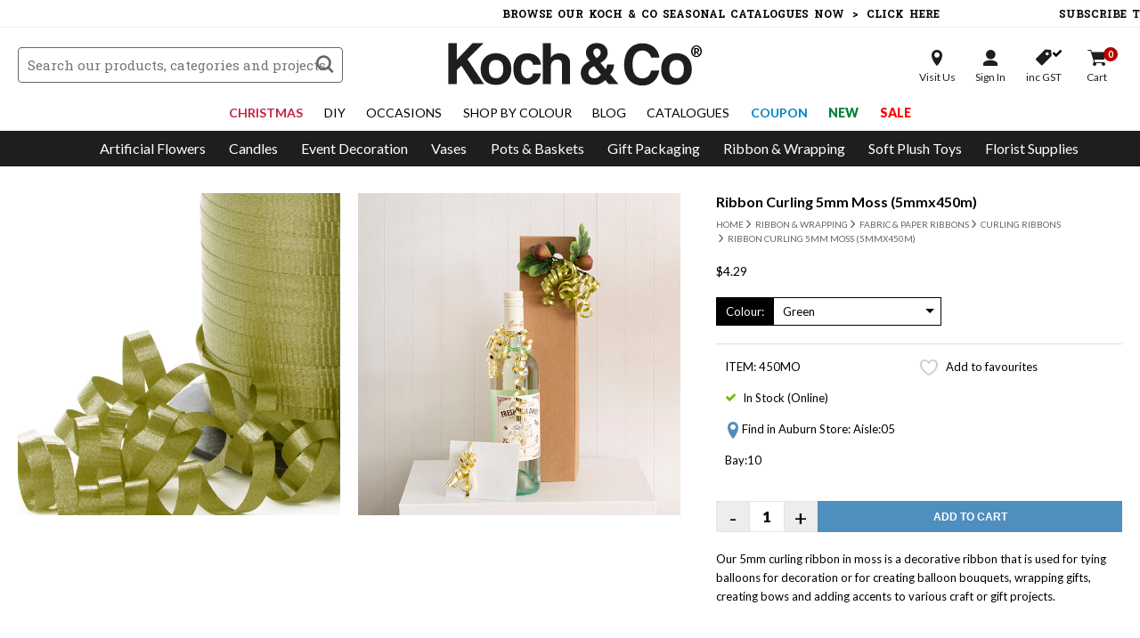

--- FILE ---
content_type: text/html; charset=UTF-8
request_url: https://www.koch.com.au/buy/ribbon-curling-5mm-moss-5mmx450m/450mo
body_size: 44335
content:
<!DOCTYPE HTML>
<html  data-id="new" lang="en">
<head>
<meta charset="utf-8">
<title>Ribbon Curling 5mm Moss (5mmx450m)</title>
<meta name="description" content="Buy Ribbon Curling 5mm Moss (5mmx450m) from Koch &amp;amp; Co today. Shop our range of Curling Ribbons online with the best wholesale prices in Australia.">
<meta property="og:title" content="Ribbon Curling 5mm Moss (5mmx450m)"/>
<meta property="og:type" content="website"/>
<meta property="og:url" content="https://www.koch.com.au/buy/ribbon-curling-5mm-moss-5mmx450m/450mo"/>
<meta property="og:description" content="Buy Ribbon Curling 5mm Moss (5mmx450m) from Koch &amp;amp; Co today. Shop our range of Curling Ribbons online with the best wholesale prices in Australia."/>
<meta property="og:image" content="https://www.koch.com.au/image/large/450MO.jpg"/>
<meta property="og:site_name" content="HE Koch &amp; Co"/>
<meta property="fb:admins" content="625336840"/>
<meta property="fb:app_id" content="160942087363498"/>
<meta name="msvalidate.01" content="D5995AD4415E07852B48546B4DEDAA65" />
<link rel="preconnect" href="https://fonts.googleapis.com">
<link rel="preconnect" href="https://fonts.gstatic.com" crossorigin>
<link href="https://fonts.googleapis.com/css2?family=Lato:wght@300;400;700;900&family=Roboto+Slab:wght@300;400;700;800;900&display=swap" rel="stylesheet">
<link href="/css/hss.css" rel="stylesheet" type="text/css">
<link href="/css/item_slider.css" rel="stylesheet" type="text/css">
<link href="/css/global.min.css?v=76" rel="stylesheet" type="text/css">
<link href="/css/device.min.css?v=76" rel="stylesheet" type="text/css">
<link href="/css/colors.css?v=76" rel="stylesheet" type="text/css">
<link rel="canonical" href="https://www.koch.com.au/buy/ribbon-curling-5mm-moss-5mmx450m/450mo" />
<link rel="shortcut icon" href="/favicon.png" />
<link rel="dns-prefetch" href="https://seal.godaddy.com">
<link rel="dns-prefetch" href="https://www.eway.com.au">
<link rel="dns-prefetch" href="//ajax.googleapis.com">
<link rel="dns-prefetch" href="//www.bluesoap.com.au">
<script type="text/javascript" src="/js/jquery-3.7.1.min.js"></script>
<script type="text/javascript" src="//code.jquery.com/ui/1.13.3/jquery-ui.js" crossorigin="anonymous"></script>
<script type="text/javascript" src="/js/jquery.serializejson.js"></script>
<script type="text/javascript" src="/js/script.min.js?v=76"></script>
<script src="https://www.google.com/recaptcha/api.js" async defer></script>
<script src="https://www.google.com/recaptcha/api.js?render=6Lf9NeIaAAAAAPro538NzkMMZ9O4xlvBEWTG5Ra8"></script>
<meta name="viewport" content="initial-scale=1, maximum-scale=1, user-scalable=no" />
<meta name="apple-mobile-web-app-status-bar-style" content="black">
<link href="/apple-touch-icon.png" rel="apple-touch-icon" />
<link href="/apple-touch-icon-76x76.png" rel="apple-touch-icon" sizes="76x76" />
<link href="/apple-touch-icon-120x120.png" rel="apple-touch-icon" sizes="120x120" />
<link href="/apple-touch-icon-152x152.png" rel="apple-touch-icon" sizes="152x152" />
<script id="mcjs">!function(c,h,i,m,p){m=c.createElement(h),p=c.getElementsByTagName(h)[0],m.async=1,m.src=i,p.parentNode.insertBefore(m,p)}(document,"script","https://chimpstatic.com/mcjs-connected/js/users/07fc8967e82395dd4298c6ffe/cee245179cf94a3863d4047b4.js");</script>
<script type="text/javascript">
(function e(){var e=document.createElement("script");e.type="text/javascript",e.async=true,e.src="//staticw2.yotpo.com/TO9WJeQZatF0cI6ZNneRKuo9SooyjRhW6lCbanSb/widget.js";var t=document.getElementsByTagName("script")[0];t.parentNode.insertBefore(e,t)})();
</script>
<script src=https://cdn.attn.tv/kochco-au/dtag.js></script>
<script async type="text/javascript" src="https://rjddv.koch.com.au/providers/atLabel/load" onError="var fallbackScript = document.createElement('script'); fallbackScript.src='https://cdn.attn.tv/kochco/dtag.js'; document.head.appendChild(fallbackScript);"></script>
<!-- Google Tag Manager -->
<script>(function(w,d,s,l,i){w[l]=w[l]||[];w[l].push({'gtm.start':
new Date().getTime(),event:'gtm.js'});var f=d.getElementsByTagName(s)[0],
j=d.createElement(s),dl=l!='dataLayer'?'&l='+l:'';j.async=true;j.src=
'https://www.googletagmanager.com/gtm.js?id='+i+dl;f.parentNode.insertBefore(j,f);
})(window,document,'script','dataLayer','GTM-M5D9LF');</script>
<!-- End Google Tag Manager -->
<!-- Global site tag (gtag.js) - Google Analytics -->
<script async src="https://www.googletagmanager.com/gtag/js?id=UA-9219994-2"></script>
<script>
  
  window.dataLayer = window.dataLayer || [];
  function gtag(){dataLayer.push(arguments);}
  gtag('js', new Date());

  gtag('config', 'UA-9219994-2');
  gtag('config', 'G-2KH396DLS5');

  gtag('set', {'user_id': ''});


  gtag('event', 'view_item', {
    event_label: '450MO: Ribbon Curling 5mm Moss (5mmx450m)',
    items: [{
      id: '450MO',
      name: 'Ribbon Curling 5mm Moss (5mmx450m)',
      category: 'Curling Ribbons',
      price: 3.9
    }],
    send_to: 'UA-9219994-2'
  });
</script></head>
<body class="page-layout-buy page-layout-sub-ribbon-curling-5mm-moss-5mmx450m">
<!-- Google Tag Manager (noscript) -->
<noscript><iframe src="https://www.googletagmanager.com/ns.html?id=GTM-M5D9LF"
height="0" width="0" style="display:none;visibility:hidden"></iframe></noscript>
<!-- End Google Tag Manager (noscript) -->
<div id="fb-root"></div>
<script async defer crossorigin="anonymous" src="https://connect.facebook.net/en_US/sdk.js#xfbml=1&version=v6.0&appId=228426030656241&autoLogAppEvents=1"></script>


<header class="trans10">

    <div class="logo trans10">
      <a href="/"><?xml version="1.0" encoding="UTF-8" standalone="no"?><!DOCTYPE svg PUBLIC "-//W3C//DTD SVG 1.1//EN" "http://www.w3.org/Graphics/SVG/1.1/DTD/svg11.dtd"><svg width="100%" height="100%" viewBox="0 0 637 113" version="1.1" xmlns="http://www.w3.org/2000/svg" xmlns:xlink="http://www.w3.org/1999/xlink" xml:space="preserve" xmlns:serif="http://www.serif.com/" style="fill-rule:evenodd;clip-rule:evenodd;stroke-linejoin:round;stroke-miterlimit:2;"><g id="XMLID_2_"><path id="XMLID_19_" d="M68.4,109.5l-31.5,-47.8l-11.8,11.7l-0,36.1l-21.9,0l-0,-106.2l21.9,0l-0,43.2l40.6,-43.2l28.8,0l-41.9,41.9l42.9,64.3l-27.1,0Z" style="fill:#1e1e1e;fill-rule:nonzero;"/><path id="XMLID_16_" d="M126.8,111.6c-6.3,-0 -11.9,-1 -16.9,-3c-4.9,-2 -9.1,-4.8 -12.5,-8.4c-3.4,-3.6 -6,-7.9 -7.8,-13c-1.8,-5.1 -2.7,-10.6 -2.7,-16.6c0,-6.1 0.9,-11.7 2.8,-16.8c1.8,-5.1 4.5,-9.4 8,-13c3.5,-3.6 7.6,-6.4 12.5,-8.3c4.9,-2 10.4,-2.9 16.6,-2.9c6.1,0 11.6,1 16.4,2.9c4.8,2 9,4.7 12.4,8.2c3.4,3.5 6,7.8 7.9,12.9c1.8,5.1 2.8,10.7 2.8,16.9c0,6.2 -0.9,11.9 -2.8,16.9c-1.8,5 -4.5,9.3 -7.9,12.9c-3.4,3.6 -7.6,6.4 -12.5,8.3c-4.8,2 -10.3,3 -16.3,3Zm0.1,-17.3c12.5,-0 18.8,-7.9 18.8,-23.7c0,-15.7 -6.3,-23.5 -18.8,-23.5c-12.5,-0 -18.8,7.9 -18.8,23.5c-0,15.8 6.3,23.7 18.8,23.7Z" style="fill:#1e1e1e;fill-rule:nonzero;"/><path id="XMLID_14_" d="M243.1,81.4c-0.5,4.5 -1.8,8.6 -3.9,12.3c-2.1,3.7 -4.7,6.9 -7.8,9.5c-3.2,2.6 -6.8,4.7 -10.8,6.2c-4.1,1.5 -8.5,2.2 -13.2,2.2c-5.3,0 -10.1,-0.9 -14.5,-2.6c-4.4,-1.7 -8.1,-4.4 -11.3,-7.9c-3.2,-3.5 -5.6,-7.9 -7.3,-13.1c-1.7,-5.2 -2.6,-11.3 -2.6,-18.3c0,-7 0.9,-13 2.6,-18c1.7,-5.1 4.2,-9.2 7.3,-12.4c3.2,-3.2 7,-5.6 11.5,-7.2c4.5,-1.6 9.5,-2.4 14.9,-2.4c5.1,0 9.7,0.7 13.8,2.1c4.2,1.4 7.8,3.4 10.9,6c3.1,2.6 5.6,5.8 7.4,9.5c1.8,3.7 2.8,7.8 3.2,12.3l-20.7,0c-0.5,-4 -2.1,-7.1 -4.8,-9.4c-2.7,-2.3 -6,-3.4 -9.9,-3.4c-2.2,0 -4.3,0.4 -6.2,1.1c-1.9,0.7 -3.6,2 -5,3.7c-1.4,1.7 -2.6,4.1 -3.4,7c-0.8,2.9 -1.3,6.5 -1.3,10.7c0,8.5 1.5,14.9 4.6,19c3.1,4.1 6.6,6.2 10.6,6.2c4,0 7.4,-1.1 10.3,-3.3c2.8,-2.2 4.5,-5.4 4.9,-9.6l20.7,0l0,-0.2Z" style="fill:#1e1e1e;fill-rule:nonzero;"/><path id="XMLID_12_" d="M298,109.7l0,-48.4c0,-5.9 -1,-9.9 -3.1,-12.1c-2.1,-2.2 -5.5,-3.2 -10.2,-3.2c-2.5,-0 -4.8,0.5 -6.8,1.5c-2,1 -3.7,2.4 -5.1,4.1c-1.4,1.7 -2.4,3.7 -3.1,6c-0.7,2.3 -1,4.7 -1,7.4l0,44.6l-20.5,0l0,-106.3l20.5,0l0,38.6c0.7,-1.7 1.9,-3.3 3.4,-4.8c1.5,-1.5 3.3,-2.8 5.3,-3.9c2,-1.1 4.2,-1.9 6.6,-2.5c2.4,-0.6 4.9,-0.9 7.6,-0.9c8,0 14.5,2.2 19.5,6.6c5,4.4 7.5,10.5 7.5,18.3l0,55l-20.6,0Z" style="fill:#1e1e1e;fill-rule:nonzero;"/><path id="XMLID_8_" d="M396.5,108.5c-4.8,2.1 -10.2,3.1 -16.1,3.1c-4.7,0 -9.2,-0.7 -13.3,-2.1c-4.2,-1.4 -7.8,-3.4 -10.8,-6.1c-3,-2.7 -5.5,-6 -7.2,-9.9c-1.8,-3.9 -2.7,-8.3 -2.7,-13.3c0,-3.7 0.6,-7.2 1.9,-10.3c1.3,-3.1 3,-5.9 5.2,-8.4c2.2,-2.5 4.7,-4.7 7.6,-6.7c2.9,-2 5.8,-3.7 8.8,-5.2c-2.9,-3.4 -5.2,-6.9 -7.2,-10.3c-1.9,-3.4 -2.9,-7.5 -2.9,-12.1c0,-3.6 0.8,-6.9 2.3,-9.9c1.5,-2.9 3.6,-5.5 6.1,-7.6c2.6,-2.1 5.5,-3.7 8.8,-4.9c3.3,-1.1 6.7,-1.7 10.2,-1.7c4,0 7.8,0.5 11.3,1.6c3.5,1.1 6.5,2.7 9.1,4.8c2.6,2.1 4.7,4.7 6.2,7.9c1.5,3.1 2.3,6.8 2.3,10.9c0,6.2 -1.8,11.4 -5.4,15.6c-3.6,4.2 -8,7.8 -13.3,10.6l13.6,16.8c1.1,-2 1.9,-4 2.5,-6.1c0.6,-2.1 1,-4.3 1.3,-6.4l18.2,0c-0.5,4.7 -1.6,9.3 -3.2,13.7c-1.7,4.4 -4,8.5 -6.9,12.2l21.4,24.9l-25.7,-0l-8.6,-10.4c-4.3,4.1 -8.8,7.2 -13.5,9.3Zm-21,-42.5c-1.8,1.1 -3.3,2.4 -4.7,3.8c-1.4,1.5 -2.5,3.1 -3.3,4.9c-0.8,1.8 -1.3,3.7 -1.3,5.9c-0,1.9 0.4,3.7 1.3,5.4c0.8,1.7 1.9,3.2 3.3,4.4c1.4,1.2 3,2.2 4.8,2.9c1.8,0.7 3.7,1.1 5.7,1.1c3.7,0 7,-0.9 9.8,-2.6c2.8,-1.7 5.4,-4 7.9,-6.7l-18,-22c-1.9,0.9 -3.8,1.8 -5.5,2.9Zm19.5,-45.9c-1.9,-2 -4.2,-3 -6.7,-3c-2.6,-0 -4.8,0.9 -6.6,2.6c-1.9,1.7 -2.8,4 -2.8,6.7c-0,3.3 0.9,6.2 2.7,8.6c1.8,2.4 3.6,4.8 5.6,7.2c2.9,-1.9 5.5,-3.9 7.6,-6c2.1,-2.2 3.2,-5.2 3.2,-9c-0.1,-2.7 -1.1,-5.1 -3,-7.1Z" style="fill:#1e1e1e;fill-rule:nonzero;"/><path id="XMLID_6_" d="M550.1,74.5c-1.1,5.9 -2.9,11.1 -5.4,15.9c-2.5,4.7 -5.6,8.8 -9.3,12.2c-3.8,3.4 -8.1,6 -13,7.9c-4.9,1.9 -10.4,2.8 -16.3,2.8c-6.7,0 -12.9,-1.1 -18.7,-3.4c-5.8,-2.3 -10.8,-5.7 -15,-10.2c-4.2,-4.5 -7.5,-10.1 -9.9,-16.7c-2.4,-6.6 -3.6,-14.4 -3.6,-23.2c0,-8.6 1.1,-16.4 3.3,-23.4c2.2,-6.9 5.4,-12.8 9.5,-17.6c4.1,-4.8 9.1,-8.5 15,-11c5.9,-2.6 12.5,-3.9 19.8,-3.9c6.4,0 12.1,1 17.3,2.9c5.2,1.9 9.7,4.6 13.4,7.9c3.8,3.4 6.7,7.3 8.9,11.8c2.2,4.5 3.6,9.4 4.1,14.5l-21.4,0c-1.4,-5.9 -4.2,-10.4 -8.3,-13.6c-4.1,-3.2 -8.7,-4.9 -13.9,-4.9c-8.9,0 -15.5,3.2 -19.7,9.6c-4.2,6.4 -6.3,15.2 -6.3,26.4c0,11.4 2.1,20.3 6.2,26.6c4.2,6.3 10.4,9.5 18.7,9.5c6.4,0 11.5,-1.7 15.3,-5.2c3.9,-3.4 6.5,-8.4 7.9,-14.9l21.4,0Z" style="fill:#1e1e1e;fill-rule:nonzero;"/><path id="XMLID_3_" d="M594.7,111.6c-6.3,-0 -11.9,-1 -16.9,-3c-4.9,-2 -9.1,-4.8 -12.5,-8.4c-3.4,-3.6 -6,-7.9 -7.8,-13c-1.8,-5.1 -2.7,-10.6 -2.7,-16.6c0,-6.1 0.9,-11.7 2.8,-16.8c1.8,-5.1 4.5,-9.4 8,-13c3.5,-3.6 7.6,-6.4 12.5,-8.3c4.9,-2 10.4,-2.9 16.6,-2.9c6.1,0 11.6,1 16.4,2.9c4.8,2 9,4.7 12.4,8.2c3.4,3.5 6,7.8 7.9,12.9c1.8,5.1 2.8,10.7 2.8,16.9c0,6.2 -0.9,11.9 -2.8,16.9c-1.8,5 -4.5,9.3 -7.9,12.9c-3.4,3.6 -7.6,6.4 -12.5,8.3c-4.8,2 -10.3,3 -16.3,3Zm0.1,-17.3c12.5,-0 18.8,-7.9 18.8,-23.7c-0,-15.7 -6.3,-23.5 -18.8,-23.5c-12.5,-0 -18.8,7.9 -18.8,23.5c-0,15.8 6.3,23.7 18.8,23.7Z" style="fill:#1e1e1e;fill-rule:nonzero;"/></g></svg><span>&#174;</span></a>
    </div>
    
        <form action="/search/" method="get" name="search" class="search_form trans10">
      <input autocomplete="off" name="q" type="text" class="form_fields nill trans10" placeholder="Search our products, categories and projects" value="" />
      <input name="" class="submit_button icon_font trans10" type="submit" value="s">
    </form>

    
    <div class="alt_search_btn mobile_search_btn icon_font trans10">s</div>

    <div class="secure_checkout"><span class="icon">Secure Checkout</span></div>
    <a href="tel:1300 555 624" class="phone_checkout">Call Us <span>1300 555 624</span></a>

    <div class="account_menu_wrapper trans10">
      <div class="account_menu">
        <div class="account_btn visit trans10"><a class="icon store" rel="nofollow" href="/location-trading-hours"><span>Visit Us</span></a></div>
                <div class="account_btn account trans10"><a class="icon signin toggle_account_menu" rel="nofollow" href="/login"><span>Sign In</span></a></div>
        <div class="account_btn tax trans10"><a class="icon gst gst_v" rel="nofollow" href="/buy/?pricing=no_gst"><span>inc GST</span><b class="icon_font">v</b></a></div>
        <div class="account_btn trans10"><a class="icon cart cart_qty_badge" rel="nofollow" href="/cart"><span>Cart</span><b>0</b></a></div>
      </div>

            <ul class="account_dropmenu trans10">
        <li><a rel="nofollow" href="/login">Account Details</a></li>
        <li><a rel="nofollow" href="/history">Reorder History</a></li>
        <li><a rel="nofollow" href="/favourites">My Favourites</a></li>
        <li class="account_menu_gst"><a rel="nofollow" href="/buy/?pricing=no_gst"><span class="icon_font">v</span> GST</a></li>
              </ul>
          </div>

    
    <div class="menu_wrapper">
      <span class="icon_font close_button main_close_cat_menu menu_toggle trans">z</span>
      <div class="menu_wrapper_inner">
        <div class="cat_navigation_wrapper">
          <div class="cat_menu_mobile_heading">Browse Categories</div>
          <nav class="cat_navigation trans10">
            <ul class="nav-bar">
              <div class="alt_search_btn basic_search_btn icon_font trans10">s</div>
                            <li class="main_li" id="cat_drop_9">
                <a class="main parent_cat trans10" title="Artificial Flowers" href="javascript:;"><span class="icon">Artificial Flowers</span><em class="trans"></em></a>
                <ul class="menu-content trans">
                <div class="cat_drop_menu cat_drop_menu_col">
<div class="cat_menu_col">
<div class="heading">
  <span class="main_cat_heading">Artificial Flowers</span>
  <a class="discover_cat trans" title="Artificial Flowers" href="/discover/artificial-flowers">Discover All Categories</a><span class="icon_font close_button toggle_close_cat_menu trans">z</span>
  <a class="trans" title="Artificial Flowers" href="/artificial-flowers">Discover All Products</a><span class="icon_font close_button toggle_close_cat_menu trans">z</span>
</div>
<div class="inner">
    <div class="sub_wrapper cat_wrapper_102">
    <div class="cat_menu_heading cat_menu_102 cat_menu_heading_single"><a  href="/premium-artificial-flowers" title="Premium Artificial Flowers">Premium Artificial Flowers</a></div>
        </div>
      <div class="sub_wrapper cat_wrapper_107">
    <div class="cat_menu_heading cat_menu_107 cat_menu_heading_single"><a  href="/amore-rose-bears" title="Amore™ Rose Bears">Amore™ Rose Bears</a></div>
        </div>
      <div class="sub_wrapper cat_wrapper_108">
    <div class="cat_menu_heading cat_menu_108 cat_menu_heading_single"><a  href="/amore-forever-roses" title="Amore™ Forever Roses">Amore™ Forever Roses</a></div>
        </div>
      <div class="sub_wrapper cat_wrapper_110">
    <div class="cat_menu_heading cat_menu_110 "><a  href="/giant-artificial-flowers" title="Giant Artificial Flowers">Giant Artificial Flowers</a></div>
            <div class="cat_menu_sub cat_menu_sub_2337 trans"><a  href="/artificial-paper-flowers" title="Artificial Paper Flowers">Artificial Paper Flowers</a></div>
            </div>
      <div class="sub_wrapper cat_wrapper_47">
    <div class="cat_menu_heading cat_menu_47 "><a  href="/silk-flowers" title="Silk Flowers">Silk Flowers</a></div>
            <div class="cat_menu_sub cat_menu_sub_2104 trans"><a  href="/artificial-babys-breath" title="Artificial Baby's Breath">Artificial Baby's Breath</a></div>
        <div class="cat_menu_sub cat_menu_sub_2234 trans"><a  href="/artificial-bougainvillea" title="Artificial Bougainvillea">Artificial Bougainvillea</a></div>
        <div class="cat_menu_sub cat_menu_sub_2106 trans"><a  href="/artificial-carnation" title="Artificial Carnation">Artificial Carnation</a></div>
        <div class="cat_menu_sub cat_menu_sub_2231 trans"><a  href="/artificial-cherry-blossom" title="Artificial Cherry Blossom">Artificial Cherry Blossom</a></div>
        <div class="cat_menu_sub cat_menu_sub_2333 trans"><a  href="/artificial-chrysanthemum" title="Artificial Chrysanthemum">Artificial Chrysanthemum</a></div>
        <div class="cat_menu_sub cat_menu_sub_2312 trans"><a  href="/artificial-cosmos" title="Artificial Cosmos">Artificial Cosmos</a></div>
        <div class="cat_menu_sub cat_menu_sub_2233 trans"><a  href="/artificial-daisies" title="Artificial Daisies">Artificial Daisies</a></div>
        <div class="cat_menu_sub cat_menu_sub_2105 trans"><a  href="/artificial-gerberas" title="Artificial Gerberas">Artificial Gerberas</a></div>
        <div class="cat_menu_sub cat_menu_sub_2036 trans"><a  href="/artificial-hydrangeas" title="Artificial Hydrangeas">Artificial Hydrangeas</a></div>
        <div class="cat_menu_sub cat_menu_sub_1451 trans"><a  href="/artificial-lilies" title="Artificial Lilies">Artificial Lilies</a></div>
        <div class="cat_menu_sub cat_menu_sub_2108 trans"><a  href="/artificial-lisianthus" title="Artificial Lisianthus">Artificial Lisianthus</a></div>
        <div class="cat_menu_sub cat_menu_sub_2086 trans"><a  href="/artificial-magnolias" title="Artificial Magnolias">Artificial Magnolias</a></div>
        <div class="cat_menu_sub cat_menu_sub_1450 trans"><a  href="/artificial-orchids" title="Artificial Orchids">Artificial Orchids</a></div>
        <div class="cat_menu_sub cat_menu_sub_2037 trans"><a  href="/artificial-peonies" title="Artificial Peonies">Artificial Peonies</a></div>
        <div class="cat_menu_sub cat_menu_sub_2227 trans"><a  href="/artificial-poppies" title="Artificial Poppies">Artificial Poppies</a></div>
        <div class="cat_menu_sub cat_menu_sub_2163 trans"><a  href="/artificial-ranunculus" title="Artificial Ranunculus">Artificial Ranunculus</a></div>
        <div class="cat_menu_sub cat_menu_sub_1452 trans"><a  href="/artificial-roses" title="Artificial Roses">Artificial Roses</a></div>
        <div class="cat_menu_sub cat_menu_sub_2230 trans"><a  href="/artificial-sunflowers" title="Artificial Sunflowers">Artificial Sunflowers</a></div>
        <div class="cat_menu_sub cat_menu_sub_1004 trans"><a  href="/artificial-tropical-flowers" title="Artificial Tropical Flowers">Artificial Tropical Flowers</a></div>
        <div class="cat_menu_sub cat_menu_sub_2103 trans"><a  href="/artificial-tulips" title="Artificial Tulips">Artificial Tulips</a></div>
        <div class="cat_menu_sub cat_menu_sub_2232 trans"><a  href="/artificial-wisteria" title="Artificial Wisteria">Artificial Wisteria</a></div>
        <div class="cat_menu_sub cat_menu_sub_2228 trans"><a  href="/artificial-metallic-flowers" title="Artificial Metallic Flowers">Artificial Metallic Flowers</a></div>
        <div class="cat_menu_sub cat_menu_sub_1003 trans"><a  href="/australian-native-flowers" title="Australian & Native Flowers">Australian & Native Flowers</a></div>
        <div class="cat_menu_sub cat_menu_sub_1000 trans"><a  href="/other-artificial-flowers" title="Other Artificial Flowers">Other Artificial Flowers</a></div>
        <div class="cat_menu_sub cat_menu_sub_2215 trans"><a  href="/flower-heads" title="Flower Heads">Flower Heads</a></div>
        <div class="cat_menu_sub cat_menu_sub_1959 trans"><a  href="/flower-walls" title="Flower Walls">Flower Walls</a></div>
        <div class="cat_menu_sub cat_menu_sub_2110 trans"><a  href="/rose-petals" title="Rose Petals">Rose Petals</a></div>
            </div>
      <div class="sub_wrapper cat_wrapper_95">
    <div class="cat_menu_heading cat_menu_95 "><a  href="/artificial-flower-bouquets" title="Artificial Flower Bouquets">Artificial Flower Bouquets</a></div>
            <div class="cat_menu_sub cat_menu_sub_2055 trans"><a  href="/artificial-hydrangea-bouquets" title="Artificial Hydrangea Bouquets">Artificial Hydrangea Bouquets</a></div>
        <div class="cat_menu_sub cat_menu_sub_2054 trans"><a  href="/artificial-orchid-bouquets" title="Artificial Orchid Bouquets">Artificial Orchid Bouquets</a></div>
        <div class="cat_menu_sub cat_menu_sub_2052 trans"><a  href="/artificial-peony-bouquets" title="Artificial Peony Bouquets">Artificial Peony Bouquets</a></div>
        <div class="cat_menu_sub cat_menu_sub_2051 trans"><a  href="/artificial-rose-bouquets" title="Artificial Rose Bouquets">Artificial Rose Bouquets</a></div>
        <div class="cat_menu_sub cat_menu_sub_2209 trans"><a  href="/artificial-tulip-bouquets" title="Artificial Tulip Bouquets">Artificial Tulip Bouquets</a></div>
        <div class="cat_menu_sub cat_menu_sub_2056 trans"><a  href="/other-artificial-bouquets" title="Other Artificial Bouquets">Other Artificial Bouquets</a></div>
            </div>
      <div class="sub_wrapper cat_wrapper_88889">
    <div class="cat_menu_heading cat_menu_88889 "><a  href="/dried-flowers-preserved-flowers" title="Dried Flowers & Preserved Flowers">Dried Flowers & Preserved Flowers</a></div>
            <div class="cat_menu_sub cat_menu_sub_2330 trans"><a  href="/dried-flowers" title="Dried Flowers">Dried Flowers</a></div>
        <div class="cat_menu_sub cat_menu_sub_2329 trans"><a  href="/dried-flower-arrangements" title="Dried Flower Arrangements">Dried Flower Arrangements</a></div>
        <div class="cat_menu_sub cat_menu_sub_2331 trans"><a  href="/dried-leaves-foliage" title="Dried Leaves & Foliage">Dried Leaves & Foliage</a></div>
        <div class="cat_menu_sub cat_menu_sub_2208 trans"><a  href="/dried-palm-leaves" title="Dried Palm Leaves">Dried Palm Leaves</a></div>
            </div>
      <div class="sub_wrapper cat_wrapper_94">
    <div class="cat_menu_heading cat_menu_94 "><a  href="/ready-made-flower-arrangements" title="Ready Made Flower Arrangements">Ready Made Flower Arrangements</a></div>
            <div class="cat_menu_sub cat_menu_sub_2183 trans"><a  href="/corsages-boutonnieres" title="Corsages & Boutonnieres">Corsages & Boutonnieres</a></div>
        <div class="cat_menu_sub cat_menu_sub_2116 trans"><a  href="/artificial-flower-arrangements" title="Artificial Flower Arrangements">Artificial Flower Arrangements</a></div>
        <div class="cat_menu_sub cat_menu_sub_2121 trans"><a  href="/artificial-garlands" title="Artificial Garlands">Artificial Garlands</a></div>
            </div>
      <div class="sub_wrapper cat_wrapper_78">
    <div class="cat_menu_heading cat_menu_78 "><a  href="/artificial-greenery" title="Artificial Greenery">Artificial Greenery</a></div>
            <div class="cat_menu_sub cat_menu_sub_1001 trans"><a  href="/artificial-berries" title="Artificial Berries">Artificial Berries</a></div>
        <div class="cat_menu_sub cat_menu_sub_2112 trans"><a  href="/artificial-branches" title="Artificial Branches">Artificial Branches</a></div>
        <div class="cat_menu_sub cat_menu_sub_2193 trans"><a  href="/artificial-dried-leaves" title="Artificial Dried Leaves">Artificial Dried Leaves</a></div>
        <div class="cat_menu_sub cat_menu_sub_2121 trans"><a  href="/artificial-garlands" title="Artificial Garlands">Artificial Garlands</a></div>
        <div class="cat_menu_sub cat_menu_sub_2088 trans"><a  href="/artificial-greenery-walls" title="Artificial Greenery Walls">Artificial Greenery Walls</a></div>
        <div class="cat_menu_sub cat_menu_sub_2046 trans"><a  href="/artificial-ivy" title="Artificial Ivy">Artificial Ivy</a></div>
        <div class="cat_menu_sub cat_menu_sub_2111 trans"><a  href="/artificial-leaves" title="Artificial Leaves">Artificial Leaves</a></div>
        <div class="cat_menu_sub cat_menu_sub_2173 trans"><a  href="/artificial-metallic-leaves" title="Artificial Metallic Leaves">Artificial Metallic Leaves</a></div>
        <div class="cat_menu_sub cat_menu_sub_2038 trans"><a  href="/artificial-moss" title="Artificial Moss">Artificial Moss</a></div>
        <div class="cat_menu_sub cat_menu_sub_2256 trans"><a  href="/uv-proof-greenery" title="UV Proof Greenery">UV Proof Greenery</a></div>
            </div>
      <div class="sub_wrapper cat_wrapper_104">
    <div class="cat_menu_heading cat_menu_104 "><a  href="/artificial-plants" title="Artificial Plants">Artificial Plants</a></div>
            <div class="cat_menu_sub cat_menu_sub_2303 trans"><a  href="/artificial-indoor-plants" title="Artificial Indoor Plants">Artificial Indoor Plants</a></div>
        <div class="cat_menu_sub cat_menu_sub_2322 trans"><a  href="/real-touch-potted-orchid" title="Real Touch Potted Orchid">Real Touch Potted Orchid</a></div>
        <div class="cat_menu_sub cat_menu_sub_2304 trans"><a  href="/outdoor-artificial-plants" title="Outdoor Artificial Plants">Outdoor Artificial Plants</a></div>
        <div class="cat_menu_sub cat_menu_sub_2235 trans"><a  href="/artificial-hanging-plants" title="Artificial Hanging Plants">Artificial Hanging Plants</a></div>
        <div class="cat_menu_sub cat_menu_sub_1002 trans"><a  href="/artificial-succulents" title="Artificial Succulents">Artificial Succulents</a></div>
        <div class="cat_menu_sub cat_menu_sub_2144 trans"><a  href="/hanging-pots" title="Hanging Pots">Hanging Pots</a></div>
            </div>
      <div class="sub_wrapper cat_wrapper_105">
    <div class="cat_menu_heading cat_menu_105 "><a  href="/artificial-trees" title="Artificial Trees">Artificial Trees</a></div>
            <div class="cat_menu_sub cat_menu_sub_2313 trans"><a  href="/artificial-outdoor-trees" title="Artificial Outdoor Trees">Artificial Outdoor Trees</a></div>
        <div class="cat_menu_sub cat_menu_sub_2305 trans"><a  href="/artificial-indoor-trees" title="Artificial Indoor Trees">Artificial Indoor Trees</a></div>
            </div>
      <div class="sub_wrapper cat_wrapper_96">
    <div class="cat_menu_heading cat_menu_96 "><a  href="/preserved-moss" title="Preserved Moss">Preserved Moss</a></div>
            <div class="cat_menu_sub cat_menu_sub_1133 trans"><a  href="/natural-moss" title="Natural Moss">Natural Moss</a></div>
        <div class="cat_menu_sub cat_menu_sub_2048 trans"><a  href="/reindeer-moss" title="Reindeer Moss">Reindeer Moss</a></div>
        <div class="cat_menu_sub cat_menu_sub_2047 trans"><a  href="/spanish-moss" title="Spanish Moss">Spanish Moss</a></div>
            </div>
      <div class="sub_wrapper cat_wrapper_25">
    <div class="cat_menu_heading cat_menu_25 "><a  href="/decorative-sticks-wood-slices-natural-products" title="Decorative Sticks, Wood Slices & Natural Products">Decorative Sticks, Wood Slices & Natural Products</a></div>
            <div class="cat_menu_sub cat_menu_sub_1218 trans"><a  href="/bamboo-sticks" title="Bamboo Sticks">Bamboo Sticks</a></div>
        <div class="cat_menu_sub cat_menu_sub_2223 trans"><a  href="/coir-peat" title="Coir Peat">Coir Peat</a></div>
        <div class="cat_menu_sub cat_menu_sub_1427 trans"><a  href="/natural-wreaths" title="Natural Wreaths">Natural Wreaths</a></div>
        <div class="cat_menu_sub cat_menu_sub_2014 trans"><a  href="/wood-slices" title="Wood Slices">Wood Slices</a></div>
        <div class="cat_menu_sub cat_menu_sub_2184 trans"><a  href="/other-natural-products" title="Other Natural Products">Other Natural Products</a></div>
            </div>
  
     

  
</div>
</div>
  
     <li class="cat_col col_banner">
    <div class="banner_menu"><div class="banner_img_cat ban_cat_menu"><a href="/new/artificial-flowers?utm_source=website&utm_medium=dropdown&utm_campaign=artificial-flowers" target=""><img src="/image/cat_menu/9_866.jpg" alt="NEW Artificial Flowers" border="0" /></a><a href="/sale/artificial-flowers?utm_source=website&utm_medium=dropdown&utm_campaign=artificial-flowers" target=""><img src="/image/cat_menu/9_865.jpg" alt="Artificial Flowers Sale" border="0" /></a><a href="https://www.koch.com.au/silk-flowers" target=""><img src="/image/cat_menu/9_1536.jpg" alt="xmas artificial flowers" border="0" /></a><a href="https://www.koch.com.au/artificial-moss" target=""><img src="/image/cat_menu/9_1537.jpg" alt="xmas artificial moss" border="0" /></a><a href="https://e.issuu.com/embed.html?d=artificial_flower_collection_2024&hideIssuuLogo=true&showOtherPublicationsAsSuggestions=true&u=koch_co" target=""><img src="/image/cat_menu/9_1331.jpg" alt="artificial flower catalogue" border="0" /></a><a href="https://www.koch.com.au/blog/5-reasons-to-support-your-local-florist" target=""><img src="/image/cat_menu/9_934.jpg" alt="SUPPORT YOUR LOCAL FLORIST" border="0" /></a></div></div>
  </li>
  
</div>                </ul>
              </li>
                            <li class="main_li" id="cat_drop_500010">
                <a class="main parent_cat trans10" title="Candles" href="javascript:;"><span class="icon">Candles</span><em class="trans"></em></a>
                <ul class="menu-content trans">
                <div class="cat_drop_menu cat_drop_menu_col">
<div class="cat_menu_col">
<div class="heading">
  <span class="main_cat_heading">Candles</span>
  <a class="discover_cat trans" title="Candles" href="/discover/candles">Discover All Categories</a><span class="icon_font close_button toggle_close_cat_menu trans">z</span>
  <a class="trans" title="Candles" href="/candles">Discover All Products</a><span class="icon_font close_button toggle_close_cat_menu trans">z</span>
</div>
<div class="inner">
    <div class="sub_wrapper cat_wrapper_71">
    <div class="cat_menu_heading cat_menu_71 "><a  href="/unscented-candles" title="Unscented Candles">Unscented Candles</a></div>
            <div class="cat_menu_sub cat_menu_sub_2022 trans"><a  href="/dinner-candles" title="Dinner Candles">Dinner Candles</a></div>
        <div class="cat_menu_sub cat_menu_sub_2020 trans"><a  href="/floating-candles" title="Floating Candles">Floating Candles</a></div>
        <div class="cat_menu_sub cat_menu_sub_2023 trans"><a  href="/multi-wick-candles" title="Multi Wick Candles">Multi Wick Candles</a></div>
        <div class="cat_menu_sub cat_menu_sub_2024 trans"><a  href="/novelty-shape-candles" title="Novelty Shape Candles">Novelty Shape Candles</a></div>
        <div class="cat_menu_sub cat_menu_sub_2021 trans"><a  href="/pillar-candles" title="Pillar Candles">Pillar Candles</a></div>
        <div class="cat_menu_sub cat_menu_sub_2018 trans"><a  href="/tealight-candles" title="Tealight Candles">Tealight Candles</a></div>
        <div class="cat_menu_sub cat_menu_sub_2019 trans"><a  href="/votive-candles" title="Votive Candles">Votive Candles</a></div>
            </div>
      <div class="sub_wrapper cat_wrapper_2323">
    <div class="cat_menu_heading cat_menu_2323 cat_menu_heading_single"><a  href="/candle-sand-wax" title="Candle Sand Wax">Candle Sand Wax</a></div>
        </div>
      <div class="sub_wrapper cat_wrapper_72">
    <div class="cat_menu_heading cat_menu_72 "><a  href="/scented-candles" title="Scented Candles">Scented Candles</a></div>
            <div class="cat_menu_sub cat_menu_sub_2030 trans"><a  href="/scented-candle-jars-containers" title="Scented Candle Jars & Containers">Scented Candle Jars & Containers</a></div>
        <div class="cat_menu_sub cat_menu_sub_2026 trans"><a  href="/scented-votive-candles" title="Scented Votive Candles">Scented Votive Candles</a></div>
            </div>
      <div class="sub_wrapper cat_wrapper_73">
    <div class="cat_menu_heading cat_menu_73 "><a  href="/soy-candles" title="Soy Candles">Soy Candles</a></div>
            <div class="cat_menu_sub cat_menu_sub_2032 trans"><a  href="/luxury-soy-candles" title="Luxury Soy Candles">Luxury Soy Candles</a></div>
            </div>
      <div class="sub_wrapper cat_wrapper_93">
    <div class="cat_menu_heading cat_menu_93 "><a  href="/reed-diffusers" title="Reed Diffusers">Reed Diffusers</a></div>
            <div class="cat_menu_sub cat_menu_sub_2096 trans"><a  href="/luxury-diffusers" title="Luxury Diffusers">Luxury Diffusers</a></div>
            </div>
      <div class="sub_wrapper cat_wrapper_51">
    <div class="cat_menu_heading cat_menu_51 "><a  href="/candle-holders" title="Candle Holders">Candle Holders</a></div>
            <div class="cat_menu_sub cat_menu_sub_1066 trans"><a  href="/tealight-candle-holders" title="Tealight Candle Holders">Tealight Candle Holders</a></div>
        <div class="cat_menu_sub cat_menu_sub_2073 trans"><a  href="/votive-candle-holders" title="Votive Candle Holders">Votive Candle Holders</a></div>
        <div class="cat_menu_sub cat_menu_sub_2274 trans"><a  href="/taper-candle-holders" title="Taper Candle Holders">Taper Candle Holders</a></div>
        <div class="cat_menu_sub cat_menu_sub_2273 trans"><a  href="/pillar-candle-holders" title="Pillar Candle Holders">Pillar Candle Holders</a></div>
        <div class="cat_menu_sub cat_menu_sub_2181 trans"><a  href="/hanging-candle-holders" title="Hanging Candle Holders">Hanging Candle Holders</a></div>
        <div class="cat_menu_sub cat_menu_sub_2061 trans"><a  href="/candelabras" title="Candelabras">Candelabras</a></div>
        <div class="cat_menu_sub cat_menu_sub_1991 trans"><a  href="/candle-lanterns" title="Candle Lanterns">Candle Lanterns</a></div>
        <div class="cat_menu_sub cat_menu_sub_2074 trans"><a  style="color:#8b0000 !important;"  href="/christmas-lanterns-candle-holders" title="Christmas Lanterns & Candle Holders">Christmas Lanterns & Candle Holders</a></div>
        <div class="cat_menu_sub cat_menu_sub_1181 trans"><a  href="/candle-plates" title="Candle Plates">Candle Plates</a></div>
            </div>
      <div class="sub_wrapper cat_wrapper_92">
    <div class="cat_menu_heading cat_menu_92 "><a  href="/led-candles" title="LED Candles">LED Candles</a></div>
            <div class="cat_menu_sub cat_menu_sub_1416 trans"><a  href="/led-pillar-candles" title="LED Pillar Candles">LED Pillar Candles</a></div>
        <div class="cat_menu_sub cat_menu_sub_2062 trans"><a  href="/led-tealights" title="LED Tealights">LED Tealights</a></div>
        <div class="cat_menu_sub cat_menu_sub_2275 trans"><a  href="/led-dinner-candles" title="LED Dinner Candles">LED Dinner Candles</a></div>
        <div class="cat_menu_sub cat_menu_sub_1415 trans"><a  href="/submersible-led-lights" title="Submersible LED Lights">Submersible LED Lights</a></div>
        <div class="cat_menu_sub cat_menu_sub_1418 trans"><a  href="/batteries" title="Batteries">Batteries</a></div>
            </div>
      <div class="sub_wrapper cat_wrapper_97">
    <div class="cat_menu_heading cat_menu_97 "><a  href="/candle-making-supplies" title="Candle Making Supplies">Candle Making Supplies</a></div>
            <div class="cat_menu_sub cat_menu_sub_2191 trans"><a  href="/candle-jars" title="Candle Jars">Candle Jars</a></div>
            </div>
  
     

  
</div>
</div>
  
     <li class="cat_col col_banner">
    <div class="banner_menu"><div class="banner_img_cat ban_cat_menu"><a href="/new/candles" target=""><img src="/image/cat_menu/500010_1121.jpg" alt="new candles" border="0" /></a><a href="/sale/candles/?menu4=open&menu5=open&menu6=open&menu7=open&menu8=open&stock=show" target=""><img src="/image/cat_menu/500010_1122.jpg" alt="sale candles" border="0" /></a><a href="https://www.koch.com.au/led-candles" target=""><img src="/image/cat_menu/500010_1538.jpg" alt="xmas trueflame candles" border="0" /></a><a href="https://www.koch.com.au/candle-holders/?sort=date_d" target=""><img src="/image/cat_menu/500010_1539.jpg" alt="xmas candle holders" border="0" /></a></div></div>
  </li>
  
</div>                </ul>
              </li>
                            <li class="main_li" id="cat_drop_5">
                <a class="main parent_cat trans10" title="Event Decoration" href="javascript:;"><span class="icon">Event Decoration</span><em class="trans"></em></a>
                <ul class="menu-content trans">
                <div class="cat_drop_menu cat_drop_menu_col">
<div class="cat_menu_col">
<div class="heading">
  <span class="main_cat_heading">Event Decoration</span>
  <a class="discover_cat trans" title="Event Decoration" href="/discover/event-decoration">Discover All Categories</a><span class="icon_font close_button toggle_close_cat_menu trans">z</span>
  <a class="trans" title="Event Decoration" href="/event-decoration">Discover All Products</a><span class="icon_font close_button toggle_close_cat_menu trans">z</span>
</div>
<div class="inner">
    <div class="sub_wrapper cat_wrapper_11">
    <div class="cat_menu_heading cat_menu_11 "><a  href="/wedding-decorations" title="Wedding Decorations">Wedding Decorations</a></div>
            <div class="cat_menu_sub cat_menu_sub_1439 trans"><a  href="/ceremony-decoration" title="Ceremony Decoration">Ceremony Decoration</a></div>
        <div class="cat_menu_sub cat_menu_sub_2183 trans"><a  href="/corsages-boutonnieres" title="Corsages & Boutonnieres">Corsages & Boutonnieres</a></div>
        <div class="cat_menu_sub cat_menu_sub_2259 trans"><a  href="/flower-girl-basket" title="Flower Girl Basket">Flower Girl Basket</a></div>
        <div class="cat_menu_sub cat_menu_sub_2263 trans"><a  href="/wedding-ring-pillows" title="Wedding Ring Pillows">Wedding Ring Pillows</a></div>
        <div class="cat_menu_sub cat_menu_sub_2134 trans"><a  href="/wedding-wishing-wells" title="Wedding Wishing Wells">Wedding Wishing Wells</a></div>
        <div class="cat_menu_sub cat_menu_sub_2137 trans"><a  href="/wedding-arches" title="Wedding Arches">Wedding Arches</a></div>
        <div class="cat_menu_sub cat_menu_sub_2198 trans"><a  href="/wedding-backdrop-frames" title="Wedding Backdrop Frames">Wedding Backdrop Frames</a></div>
        <div class="cat_menu_sub cat_menu_sub_2091 trans"><a  href="/wedding-centrepieces" title="Wedding Centrepieces">Wedding Centrepieces</a></div>
        <div class="cat_menu_sub cat_menu_sub_1125 trans"><a  href="/wedding-easel" title="Wedding Easel">Wedding Easel</a></div>
        <div class="cat_menu_sub cat_menu_sub_2272 trans"><a  href="/bollards" title="Bollards">Bollards</a></div>
        <div class="cat_menu_sub cat_menu_sub_2065 trans"><a  href="/shepherd-hooks" title="Shepherd Hooks">Shepherd Hooks</a></div>
        <div class="cat_menu_sub cat_menu_sub_2003 trans"><a  href="/chalkboard" title="Chalkboard">Chalkboard</a></div>
        <div class="cat_menu_sub cat_menu_sub_1259 trans"><a  href="/wedding-car-ribbon" title="Wedding Car Ribbon">Wedding Car Ribbon</a></div>
        <div class="cat_menu_sub cat_menu_sub_1186 trans"><a  href="/wedding-letters" title="Wedding Letters">Wedding Letters</a></div>
            </div>
      <div class="sub_wrapper cat_wrapper_83">
    <div class="cat_menu_heading cat_menu_83 "><a  href="/wedding-backdrops" title="Wedding Backdrops">Wedding Backdrops</a></div>
            <div class="cat_menu_sub cat_menu_sub_1959 trans"><a  href="/flower-walls" title="Flower Walls">Flower Walls</a></div>
        <div class="cat_menu_sub cat_menu_sub_2088 trans"><a  href="/artificial-greenery-walls" title="Artificial Greenery Walls">Artificial Greenery Walls</a></div>
        <div class="cat_menu_sub cat_menu_sub_2198 trans"><a  href="/wedding-backdrop-frames" title="Wedding Backdrop Frames">Wedding Backdrop Frames</a></div>
            </div>
      <div class="sub_wrapper cat_wrapper_101">
    <div class="cat_menu_heading cat_menu_101 "><a  href="/event-table-decorations" title="Event Table Decorations">Event Table Decorations</a></div>
            <div class="cat_menu_sub cat_menu_sub_2180 trans"><a  href="/charger-plates" title="Charger Plates">Charger Plates</a></div>
        <div class="cat_menu_sub cat_menu_sub_2197 trans"><a  href="/napkin-rings" title="Napkin Rings">Napkin Rings</a></div>
        <div class="cat_menu_sub cat_menu_sub_2138 trans"><a  href="/place-card-holders" title="Place Card Holders">Place Card Holders</a></div>
        <div class="cat_menu_sub cat_menu_sub_2211 trans"><a  href="/table-placemats" title="Table Placemats">Table Placemats</a></div>
        <div class="cat_menu_sub cat_menu_sub_2264 trans"><a  href="/table-scatters" title="Table Scatters">Table Scatters</a></div>
        <div class="cat_menu_sub cat_menu_sub_2261 trans"><a  href="/cake-knives" title="Cake Knives">Cake Knives</a></div>
        <div class="cat_menu_sub cat_menu_sub_2063 trans"><a  href="/cake-stands" title="Cake Stands">Cake Stands</a></div>
        <div class="cat_menu_sub cat_menu_sub_2226 trans"><a  href="/cake-toppers" title="Cake Toppers">Cake Toppers</a></div>
        <div class="cat_menu_sub cat_menu_sub_2308 trans"><a  href="/serving-board" title="Serving Board">Serving Board</a></div>
        <div class="cat_menu_sub cat_menu_sub_2321 trans"><a  href="/chopping-board" title="Chopping Board">Chopping Board</a></div>
        <div class="cat_menu_sub cat_menu_sub_2320 trans"><a  href="/cheese-board" title="Cheese Board">Cheese Board</a></div>
        <div class="cat_menu_sub cat_menu_sub_2101 trans"><a  href="/table-runners" title="Table Runners">Table Runners</a></div>
        <div class="cat_menu_sub cat_menu_sub_2266 trans"><a  href="/table-risers" title="Table Risers">Table Risers</a></div>
        <div class="cat_menu_sub cat_menu_sub_2262 trans"><a  href="/ice-buckets" title="Ice Buckets">Ice Buckets</a></div>
        <div class="cat_menu_sub cat_menu_sub_2267 trans"><a  href="/mirror-plates" title="Mirror Plates">Mirror Plates</a></div>
        <div class="cat_menu_sub cat_menu_sub_2061 trans"><a  href="/candelabras" title="Candelabras">Candelabras</a></div>
            </div>
      <div class="sub_wrapper cat_wrapper_71">
    <div class="cat_menu_heading cat_menu_71 "><a  href="/unscented-candles" title="Unscented Candles">Unscented Candles</a></div>
            <div class="cat_menu_sub cat_menu_sub_2022 trans"><a  href="/dinner-candles" title="Dinner Candles">Dinner Candles</a></div>
        <div class="cat_menu_sub cat_menu_sub_2020 trans"><a  href="/floating-candles" title="Floating Candles">Floating Candles</a></div>
        <div class="cat_menu_sub cat_menu_sub_2023 trans"><a  href="/multi-wick-candles" title="Multi Wick Candles">Multi Wick Candles</a></div>
        <div class="cat_menu_sub cat_menu_sub_2024 trans"><a  href="/novelty-shape-candles" title="Novelty Shape Candles">Novelty Shape Candles</a></div>
        <div class="cat_menu_sub cat_menu_sub_2021 trans"><a  href="/pillar-candles" title="Pillar Candles">Pillar Candles</a></div>
        <div class="cat_menu_sub cat_menu_sub_2018 trans"><a  href="/tealight-candles" title="Tealight Candles">Tealight Candles</a></div>
        <div class="cat_menu_sub cat_menu_sub_2019 trans"><a  href="/votive-candles" title="Votive Candles">Votive Candles</a></div>
            </div>
      <div class="sub_wrapper cat_wrapper_41">
    <div class="cat_menu_heading cat_menu_41 "><a  href="/led-lights-decorative-lighting" title="LED Lights & Decorative Lighting">LED Lights & Decorative Lighting</a></div>
            <div class="cat_menu_sub cat_menu_sub_2062 trans"><a  href="/led-tealights" title="LED Tealights">LED Tealights</a></div>
        <div class="cat_menu_sub cat_menu_sub_2275 trans"><a  href="/led-dinner-candles" title="LED Dinner Candles">LED Dinner Candles</a></div>
        <div class="cat_menu_sub cat_menu_sub_1416 trans"><a  href="/led-pillar-candles" title="LED Pillar Candles">LED Pillar Candles</a></div>
        <div class="cat_menu_sub cat_menu_sub_1417 trans"><a  href="/led-fairy-lights" title="LED Fairy Lights">LED Fairy Lights</a></div>
        <div class="cat_menu_sub cat_menu_sub_1415 trans"><a  href="/submersible-led-lights" title="Submersible LED Lights">Submersible LED Lights</a></div>
        <div class="cat_menu_sub cat_menu_sub_1432 trans"><a  href="/led-event-glow-furniture" title="LED Event Glow Furniture">LED Event Glow Furniture</a></div>
        <div class="cat_menu_sub cat_menu_sub_2352 trans"><a  href="/led-numbers" title="LED Numbers">LED Numbers</a></div>
        <div class="cat_menu_sub cat_menu_sub_1418 trans"><a  href="/batteries" title="Batteries">Batteries</a></div>
            </div>
      <div class="sub_wrapper cat_wrapper_14">
    <div class="cat_menu_heading cat_menu_14 "><a  href="/plinths-pedestals" title="Plinths & Pedestals">Plinths & Pedestals</a></div>
            <div class="cat_menu_sub cat_menu_sub_2141 trans"><a  href="/fibreglass-pedestals" title="Fibreglass Pedestals">Fibreglass Pedestals</a></div>
        <div class="cat_menu_sub cat_menu_sub_2142 trans"><a  href="/metal-pedestals" title="Metal Pedestals">Metal Pedestals</a></div>
        <div class="cat_menu_sub cat_menu_sub_2143 trans"><a  href="/acrylic-pedestals" title="Acrylic Pedestals">Acrylic Pedestals</a></div>
        <div class="cat_menu_sub cat_menu_sub_2349 trans"><a  href="/led-glow-plinths" title="LED Glow Plinths">LED Glow Plinths</a></div>
        <div class="cat_menu_sub cat_menu_sub_2310 trans"><a  href="/foldable-paper-pedestals" title="Foldable Paper Pedestals">Foldable Paper Pedestals</a></div>
            </div>
      <div class="sub_wrapper cat_wrapper_84">
    <div class="cat_menu_heading cat_menu_84 "><a  href="/planters-and-urns" title="Planters and Urns">Planters and Urns</a></div>
            <div class="cat_menu_sub cat_menu_sub_1173 trans"><a  href="/fibreglass-urns" title="Fibreglass Urns">Fibreglass Urns</a></div>
        <div class="cat_menu_sub cat_menu_sub_1393 trans"><a  href="/metal-urns" title="Metal Urns">Metal Urns</a></div>
        <div class="cat_menu_sub cat_menu_sub_2351 trans"><a  href="/led-glow-planters" title="LED Glow Planters">LED Glow Planters</a></div>
        <div class="cat_menu_sub cat_menu_sub_1174 trans"><a  href="/fibreclay-pots-planters" title="Fibreclay Pots & Planters">Fibreclay Pots & Planters</a></div>
            </div>
      <div class="sub_wrapper cat_wrapper_22">
    <div class="cat_menu_heading cat_menu_22 "><a  href="/party-supplies" title="Party Supplies">Party Supplies</a></div>
            <div class="cat_menu_sub cat_menu_sub_2004 trans"><a  href="/party-decorations" title="Party Decorations">Party Decorations</a></div>
        <div class="cat_menu_sub cat_menu_sub_2290 trans"><a  href="/party-backdrops" title="Party Backdrops">Party Backdrops</a></div>
        <div class="cat_menu_sub cat_menu_sub_2068 trans"><a  href="/party-tableware" title="Party Tableware">Party Tableware</a></div>
        <div class="cat_menu_sub cat_menu_sub_2213 trans"><a  href="/paper-napkins" title="Paper Napkins">Paper Napkins</a></div>
        <div class="cat_menu_sub cat_menu_sub_2069 trans"><a  href="/paper-straws" title="Paper Straws">Paper Straws</a></div>
        <div class="cat_menu_sub cat_menu_sub_1444 trans"><a  href="/candy-buffet-jars" title="Candy Buffet Jars">Candy Buffet Jars</a></div>
        <div class="cat_menu_sub cat_menu_sub_1970 trans"><a  href="/confetti-glitter" title="Confetti & Glitter">Confetti & Glitter</a></div>
        <div class="cat_menu_sub cat_menu_sub_2268 trans"><a  href="/favour-decorations" title="Favour Decorations">Favour Decorations</a></div>
            </div>
      <div class="sub_wrapper cat_wrapper_99">
    <div class="cat_menu_heading cat_menu_99 "><a  href="/helium-balloons" title="Helium Balloons">Helium Balloons</a></div>
            <div class="cat_menu_sub cat_menu_sub_2278 trans"><a  href="/valentines-day-balloons" title="Valentine's Day Balloons">Valentine's Day Balloons</a></div>
        <div class="cat_menu_sub cat_menu_sub_1024 trans"><a  href="/foil-balloons" title="Foil Balloons">Foil Balloons</a></div>
        <div class="cat_menu_sub cat_menu_sub_2299 trans"><a  href="/foil-letters-number-balloons" title="Foil Letters & Number Balloons">Foil Letters & Number Balloons</a></div>
        <div class="cat_menu_sub cat_menu_sub_1424 trans"><a  href="/latex-balloons" title="Latex Balloons">Latex Balloons</a></div>
        <div class="cat_menu_sub cat_menu_sub_2188 trans"><a  href="/balloon-garlands" title="Balloon Garlands">Balloon Garlands</a></div>
        <div class="cat_menu_sub cat_menu_sub_2189 trans"><a  href="/bubble-balloons" title="Bubble Balloons">Bubble Balloons</a></div>
        <div class="cat_menu_sub cat_menu_sub_1425 trans"><a  href="/helium-tanks" title="Helium Tanks">Helium Tanks</a></div>
        <div class="cat_menu_sub cat_menu_sub_2066 trans"><a  href="/balloon-pumps" title="Balloon Pumps">Balloon Pumps</a></div>
        <div class="cat_menu_sub cat_menu_sub_1971 trans"><a  href="/balloon-weights" title="Balloon Weights">Balloon Weights</a></div>
        <div class="cat_menu_sub cat_menu_sub_2067 trans"><a  href="/balloon-sticks-balloon-ribbons" title="Balloon Sticks & Balloon Ribbons">Balloon Sticks & Balloon Ribbons</a></div>
        <div class="cat_menu_sub cat_menu_sub_2190 trans"><a  href="/balloon-accessories" title="Balloon Accessories">Balloon Accessories</a></div>
            </div>
      <div class="sub_wrapper cat_wrapper_65">
    <div class="cat_menu_heading cat_menu_65 "><a  href="/bomboniere-packaging" title="Bomboniere Packaging">Bomboniere Packaging</a></div>
            <div class="cat_menu_sub cat_menu_sub_1049 trans"><a  href="/wedding-party-favour-boxes" title="Wedding & Party Favour Boxes">Wedding & Party Favour Boxes</a></div>
        <div class="cat_menu_sub cat_menu_sub_2113 trans"><a  href="/bomboniere-jars" title="Bomboniere Jars">Bomboniere Jars</a></div>
        <div class="cat_menu_sub cat_menu_sub_1018 trans"><a  href="/cellophane-bags" title="Cellophane Bags">Cellophane Bags</a></div>
        <div class="cat_menu_sub cat_menu_sub_1020 trans"><a  href="/organza-gift-bags" title="Organza Gift Bags">Organza Gift Bags</a></div>
        <div class="cat_menu_sub cat_menu_sub_2082 trans"><a  href="/jute-pouches" title="Jute Pouches">Jute Pouches</a></div>
        <div class="cat_menu_sub cat_menu_sub_2269 trans"><a  href="/velvet-gift-bags" title="Velvet Gift Bags">Velvet Gift Bags</a></div>
        <div class="cat_menu_sub cat_menu_sub_2270 trans"><a  href="/satin-gift-bags" title="Satin Gift Bags">Satin Gift Bags</a></div>
        <div class="cat_menu_sub cat_menu_sub_1036 trans"><a  href="/acetate-acrylic-bomboniere-boxes" title="Acetate & Acrylic Bomboniere Boxes">Acetate & Acrylic Bomboniere Boxes</a></div>
        <div class="cat_menu_sub cat_menu_sub_1446 trans"><a  href="/party-favour-bags" title="Party Favour Bags">Party Favour Bags</a></div>
        <div class="cat_menu_sub cat_menu_sub_2268 trans"><a  href="/favour-decorations" title="Favour Decorations">Favour Decorations</a></div>
            </div>
      <div class="sub_wrapper cat_wrapper_57">
    <div class="cat_menu_heading cat_menu_57 "><a  href="/picks-embellishments" title="Picks & Embellishments">Picks & Embellishments</a></div>
            <div class="cat_menu_sub cat_menu_sub_2325 trans"><a  href="/beaded-picks-sprays" title="Beaded Picks & Sprays">Beaded Picks & Sprays</a></div>
        <div class="cat_menu_sub cat_menu_sub_2317 trans"><a  href="/wooden-picks" title="Wooden Picks">Wooden Picks</a></div>
        <div class="cat_menu_sub cat_menu_sub_2316 trans"><a  href="/metal-picks" title="Metal Picks">Metal Picks</a></div>
        <div class="cat_menu_sub cat_menu_sub_1137 trans"><a  href="/bird-picks-embellishments" title="Bird Picks & Embellishments">Bird Picks & Embellishments</a></div>
        <div class="cat_menu_sub cat_menu_sub_1138 trans"><a  href="/butterfly-picks" title="Butterfly Picks">Butterfly Picks</a></div>
        <div class="cat_menu_sub cat_menu_sub_1430 trans"><a  style="color:#8b0000 !important;"  href="/christmas-picks-sprays" title="Christmas Picks & Sprays">Christmas Picks & Sprays</a></div>
        <div class="cat_menu_sub cat_menu_sub_1098 trans"><a  href="/valentines-picks" title="Valentines Picks">Valentines Picks</a></div>
        <div class="cat_menu_sub cat_menu_sub_2012 trans"><a  href="/easter-picks-embellishments" title="Easter Picks & Embellishments">Easter Picks & Embellishments</a></div>
        <div class="cat_menu_sub cat_menu_sub_2017 trans"><a  href="/decorative-pegs" title="Decorative Pegs">Decorative Pegs</a></div>
        <div class="cat_menu_sub cat_menu_sub_2324 trans"><a  href="/3d-stickers" title="3D Stickers">3D Stickers</a></div>
            </div>
      <div class="sub_wrapper cat_wrapper_33">
    <div class="cat_menu_heading cat_menu_33 "><a  style="color:#8b0000 !important;"  href="/christmas-decorations-decor" title="Christmas Decorations & Decor">Christmas Decorations & Decor</a></div>
            <div class="cat_menu_sub cat_menu_sub_1097 trans"><a  style="color:#8b0000 !important;"  href="/artificial-christmas-trees" title="Artificial Christmas Trees">Artificial Christmas Trees</a></div>
        <div class="cat_menu_sub cat_menu_sub_2078 trans"><a  style="color:#8b0000 !important;"  href="/tabletop-christmas-trees" title="Tabletop Christmas Trees">Tabletop Christmas Trees</a></div>
        <div class="cat_menu_sub cat_menu_sub_2338 trans"><a  style="color:#8b0000 !important;"  href="/christmas-table-decorations" title="Christmas Table Decorations">Christmas Table Decorations</a></div>
        <div class="cat_menu_sub cat_menu_sub_1095 trans"><a  style="color:#8b0000 !important;"  href="/christmas-tree-decorations" title="Christmas Tree Decorations">Christmas Tree Decorations</a></div>
        <div class="cat_menu_sub cat_menu_sub_2093 trans"><a  style="color:#8b0000 !important;"  href="/christmas-baubles" title="Christmas Baubles">Christmas Baubles</a></div>
        <div class="cat_menu_sub cat_menu_sub_1429 trans"><a  style="color:#8b0000 !important;"  href="/christmas-ornaments" title="Christmas Ornaments">Christmas Ornaments</a></div>
        <div class="cat_menu_sub cat_menu_sub_1096 trans"><a  style="color:#8b0000 !important;"  href="/christmas-flowers-greenery" title="Christmas Flowers & Greenery">Christmas Flowers & Greenery</a></div>
        <div class="cat_menu_sub cat_menu_sub_1100 trans"><a  style="color:#8b0000 !important;"  href="/christmas-wreath" title="Christmas Wreath">Christmas Wreath</a></div>
        <div class="cat_menu_sub cat_menu_sub_1427 trans"><a  style="color:#8b0000 !important;"  href="/wreath-base" title="Wreath Base">Wreath Base</a></div>
        <div class="cat_menu_sub cat_menu_sub_2035 trans"><a  style="color:#8b0000 !important;"  href="/christmas-garlands" title="Christmas Garlands">Christmas Garlands</a></div>
        <div class="cat_menu_sub cat_menu_sub_1430 trans"><a  style="color:#8b0000 !important;"  href="/christmas-picks-sprays" title="Christmas Picks & Sprays">Christmas Picks & Sprays</a></div>
        <div class="cat_menu_sub cat_menu_sub_2074 trans"><a  style="color:#8b0000 !important;"  href="/christmas-lanterns-candle-holders" title="Christmas Lanterns & Candle Holders">Christmas Lanterns & Candle Holders</a></div>
        <div class="cat_menu_sub cat_menu_sub_1241 trans"><a  style="color:#8b0000 !important;"  href="/christmas-ribbons" title="Christmas Ribbons">Christmas Ribbons</a></div>
        <div class="cat_menu_sub cat_menu_sub_2210 trans"><a  style="color:#8b0000 !important;"  href="/christmas-bows" title="Christmas Bows">Christmas Bows</a></div>
        <div class="cat_menu_sub cat_menu_sub_2229 trans"><a  style="color:#8b0000 !important;"  href="/christmas-wrap-gift-bags" title="Christmas Wrap & Gift Bags">Christmas Wrap & Gift Bags</a></div>
            </div>
      <div class="sub_wrapper cat_wrapper_69">
    <div class="cat_menu_heading cat_menu_69 "><a  href="/easter-decorations" title="Easter Decorations">Easter Decorations</a></div>
            <div class="cat_menu_sub cat_menu_sub_2000 trans"><a  href="/easter-decoration-decor" title="Easter Decoration & Decor">Easter Decoration & Decor</a></div>
        <div class="cat_menu_sub cat_menu_sub_2162 trans"><a  href="/easter-wreaths-garlands" title="Easter Wreaths & Garlands">Easter Wreaths & Garlands</a></div>
        <div class="cat_menu_sub cat_menu_sub_1427 trans"><a  href="/wreath-base" title="Wreath Base">Wreath Base</a></div>
        <div class="cat_menu_sub cat_menu_sub_1272 trans"><a  href="/easter-ribbons-bows" title="Easter Ribbons & Bows">Easter Ribbons & Bows</a></div>
        <div class="cat_menu_sub cat_menu_sub_2334 trans"><a  href="/easter-wrap" title="Easter Wrap">Easter Wrap</a></div>
            </div>
      <div class="sub_wrapper cat_wrapper_70">
    <div class="cat_menu_heading cat_menu_70 "><a  href="/home-decorations" title="Home Decorations">Home Decorations</a></div>
            <div class="cat_menu_sub cat_menu_sub_2328 trans"><a  href="/mugs" title="Mugs">Mugs</a></div>
        <div class="cat_menu_sub cat_menu_sub_1006 trans"><a  href="/wooden-ladder" title="Wooden Ladder">Wooden Ladder</a></div>
        <div class="cat_menu_sub cat_menu_sub_2172 trans"><a  href="/decorative-trays" title="Decorative Trays">Decorative Trays</a></div>
        <div class="cat_menu_sub cat_menu_sub_2308 trans"><a  href="/serving-board" title="Serving Board">Serving Board</a></div>
        <div class="cat_menu_sub cat_menu_sub_2321 trans"><a  href="/chopping-board" title="Chopping Board">Chopping Board</a></div>
        <div class="cat_menu_sub cat_menu_sub_2320 trans"><a  href="/cheese-board" title="Cheese Board">Cheese Board</a></div>
        <div class="cat_menu_sub cat_menu_sub_2101 trans"><a  href="/table-runners" title="Table Runners">Table Runners</a></div>
        <div class="cat_menu_sub cat_menu_sub_2211 trans"><a  href="/table-placemats" title="Table Placemats">Table Placemats</a></div>
            </div>
      <div class="sub_wrapper cat_wrapper_87">
    <div class="cat_menu_heading cat_menu_87 "><a  href="/garden-decorations" title="Garden Decorations">Garden Decorations</a></div>
            <div class="cat_menu_sub cat_menu_sub_2144 trans"><a  href="/hanging-pots" title="Hanging Pots">Hanging Pots</a></div>
        <div class="cat_menu_sub cat_menu_sub_2065 trans"><a  href="/shepherd-hooks" title="Shepherd Hooks">Shepherd Hooks</a></div>
            </div>
      <div class="sub_wrapper cat_wrapper_63">
    <div class="cat_menu_heading cat_menu_63 cat_menu_heading_single"><a  href="/premium-corporate-gift-items" title="Premium Corporate Gift Items">Premium Corporate Gift Items</a></div>
        </div>
  
     

  
</div>
</div>
  
     <li class="cat_col col_banner">
    <div class="banner_menu"><div class="banner_img_cat ban_cat_menu"><a href="/new/event-decoration" target=""><img src="/image/cat_menu/5_1123.jpg" alt="new event decorations" border="0" /></a><a href="/sale/event-decoration/?menu4=open&menu5=open&menu6=open&menu7=open&menu8=open&stock=show" target=""><img src="/image/cat_menu/5_1124.jpg" alt="sale event decoration" border="0" /></a><a href="https://www.koch.com.au/valentines-day-balloons" target=""><img src="/image/cat_menu/5_1591.jpg" alt="valentines day balloons" border="0" /></a><a href="https://www.koch.com.au/home-decorations/?stock=show&list=all" target=""><img src="/image/cat_menu/5_1560.jpg" alt="serving boards" border="0" /></a></div></div>
  </li>
  
</div>                </ul>
              </li>
                            <li class="main_li" id="cat_drop_99995">
                <a class="main parent_cat trans10" title="Vases" href="javascript:;"><span class="icon">Vases</span><em class="trans"></em></a>
                <ul class="menu-content trans">
                <div class="cat_drop_menu cat_drop_menu_col">
<div class="cat_menu_col">
<div class="heading">
  <span class="main_cat_heading">Vases</span>
  <a class="discover_cat trans" title="Vases" href="/discover/vases">Discover All Categories</a><span class="icon_font close_button toggle_close_cat_menu trans">z</span>
  <a class="trans" title="Vases" href="/vases">Discover All Products</a><span class="icon_font close_button toggle_close_cat_menu trans">z</span>
</div>
<div class="inner">
    <div class="sub_wrapper cat_wrapper_13">
    <div class="cat_menu_heading cat_menu_13 "><a  href="/glass-vases" title="Glass Vases">Glass Vases</a></div>
            <div class="cat_menu_sub cat_menu_sub_2118 trans"><a  href="/clear-glass-vases" title="Clear Glass Vases">Clear Glass Vases</a></div>
        <div class="cat_menu_sub cat_menu_sub_2119 trans"><a  href="/coloured-glass-vases" title="Coloured Glass Vases">Coloured Glass Vases</a></div>
        <div class="cat_menu_sub cat_menu_sub_1443 trans"><a  href="/decorative-glass-vases" title="Decorative Glass Vases">Decorative Glass Vases</a></div>
        <div class="cat_menu_sub cat_menu_sub_1199 trans"><a  href="/fish-bowl-vases" title="Fish Bowl Vases">Fish Bowl Vases</a></div>
        <div class="cat_menu_sub cat_menu_sub_1192 trans"><a  href="/glass-bud-vases" title="Glass Bud Vases">Glass Bud Vases</a></div>
        <div class="cat_menu_sub cat_menu_sub_1198 trans"><a  href="/glass-cylinder-vases" title="Glass Cylinder Vases">Glass Cylinder Vases</a></div>
        <div class="cat_menu_sub cat_menu_sub_1196 trans"><a  href="/glass-square-vases" title="Glass Square Vases">Glass Square Vases</a></div>
        <div class="cat_menu_sub cat_menu_sub_1202 trans"><a  href="/hurricane-glass-vases" title="Hurricane Glass Vases">Hurricane Glass Vases</a></div>
        <div class="cat_menu_sub cat_menu_sub_2120 trans"><a  href="/martini-vases" title="Martini Vases">Martini Vases</a></div>
        <div class="cat_menu_sub cat_menu_sub_2042 trans"><a  href="/mason-jars" title="Mason Jars">Mason Jars</a></div>
        <div class="cat_menu_sub cat_menu_sub_1377 trans"><a  href="/recycled-style-glass-vases" title="Recycled Style Glass Vases">Recycled Style Glass Vases</a></div>
        <div class="cat_menu_sub cat_menu_sub_1444 trans"><a  href="/candy-apothecary-jars" title="Candy Apothecary Jars">Candy Apothecary Jars</a></div>
            </div>
      <div class="sub_wrapper cat_wrapper_82">
    <div class="cat_menu_heading cat_menu_82 cat_menu_heading_single"><a  href="/ceramic-vases" title="Ceramic Vases">Ceramic Vases</a></div>
        </div>
      <div class="sub_wrapper cat_wrapper_80">
    <div class="cat_menu_heading cat_menu_80 cat_menu_heading_single"><a  href="/metal-vases" title="Metal Vases">Metal Vases</a></div>
        </div>
      <div class="sub_wrapper cat_wrapper_79">
    <div class="cat_menu_heading cat_menu_79 "><a  href="/plastic-vases" title="Plastic Vases">Plastic Vases</a></div>
            <div class="cat_menu_sub cat_menu_sub_1437 trans"><a  href="/acrylic-vases" title="Acrylic Vases">Acrylic Vases</a></div>
        <div class="cat_menu_sub cat_menu_sub_1016 trans"><a  href="/cemetery-vases" title="Cemetery Vases">Cemetery Vases</a></div>
            </div>
      <div class="sub_wrapper cat_wrapper_81">
    <div class="cat_menu_heading cat_menu_81 "><a  href="/bottle-vases" title="Bottle Vases">Bottle Vases</a></div>
            <div class="cat_menu_sub cat_menu_sub_2077 trans"><a  href="/ceramic-bottles" title="Ceramic Bottles">Ceramic Bottles</a></div>
        <div class="cat_menu_sub cat_menu_sub_2087 trans"><a  href="/glass-bottles" title="Glass Bottles">Glass Bottles</a></div>
            </div>
      <div class="sub_wrapper cat_wrapper_35">
    <div class="cat_menu_heading cat_menu_35 "><a  href="/vase-fillers" title="Vase Fillers">Vase Fillers</a></div>
            <div class="cat_menu_sub cat_menu_sub_1952 trans"><a  href="/acrylic-pearls" title="Acrylic Pearls">Acrylic Pearls</a></div>
        <div class="cat_menu_sub cat_menu_sub_1948 trans"><a  href="/acrylic-rocks" title="Acrylic Rocks">Acrylic Rocks</a></div>
        <div class="cat_menu_sub cat_menu_sub_1951 trans"><a  href="/aqua-gel-beads" title="Aqua Gel Beads">Aqua Gel Beads</a></div>
        <div class="cat_menu_sub cat_menu_sub_1225 trans"><a  href="/coloured-sand" title="Coloured Sand">Coloured Sand</a></div>
        <div class="cat_menu_sub cat_menu_sub_1215 trans"><a  href="/glass-stones" title="Glass Stones">Glass Stones</a></div>
        <div class="cat_menu_sub cat_menu_sub_1216 trans"><a  href="/glass-pebbles" title="Glass Pebbles">Glass Pebbles</a></div>
        <div class="cat_menu_sub cat_menu_sub_1213 trans"><a  href="/glass-marbles" title="Glass Marbles">Glass Marbles</a></div>
        <div class="cat_menu_sub cat_menu_sub_1223 trans"><a  href="/river-pebbles" title="River Pebbles">River Pebbles</a></div>
        <div class="cat_menu_sub cat_menu_sub_2015 trans"><a  href="/shells" title="Shells">Shells</a></div>
        <div class="cat_menu_sub cat_menu_sub_1222 trans"><a  href="/coloured-pebbles" title="Coloured Pebbles">Coloured Pebbles</a></div>
            </div>
  
     

  
</div>
</div>
  
     <li class="cat_col col_banner">
    <div class="banner_menu"><div class="banner_img_cat ban_cat_menu"><a href="/new/vases" target=""><img src="/image/cat_menu/99995_1136.jpg" alt="new vases" border="0" /></a><a href="/sale/vases/?menu4=open&menu5=open&menu6=open&menu7=open&menu8=open&stock=show&list=all" target=""><img src="/image/cat_menu/99995_1137.jpg" alt="sale vases" border="0" /></a><a href="https://www.koch.com.au/coloured-glass-vases" target=""><img src="/image/cat_menu/99995_1592.jpg" alt="paige vases" border="0" /></a><a href="https://www.koch.com.au/clear-glass-vases/?stock=show" target=""><img src="/image/cat_menu/99995_1593.jpg" alt="clear glass vases" border="0" /></a></div></div>
  </li>
  
</div>                </ul>
              </li>
                            <li class="main_li" id="cat_drop_99992">
                <a class="main parent_cat trans10" title="Pots & Baskets" href="javascript:;"><span class="icon">Pots & Baskets</span><em class="trans"></em></a>
                <ul class="menu-content trans">
                <div class="cat_drop_menu cat_drop_menu_col">
<div class="cat_menu_col">
<div class="heading">
  <span class="main_cat_heading">Pots & Baskets</span>
  <a class="discover_cat trans" title="Pots & Baskets" href="/discover/pots-baskets">Discover All Categories</a><span class="icon_font close_button toggle_close_cat_menu trans">z</span>
  <a class="trans" title="Pots & Baskets" href="/pots-baskets">Discover All Products</a><span class="icon_font close_button toggle_close_cat_menu trans">z</span>
</div>
<div class="inner">
    <div class="sub_wrapper cat_wrapper_46">
    <div class="cat_menu_heading cat_menu_46 "><a  href="/ceramic-pots-planters" title="Ceramic Pots & Planters">Ceramic Pots & Planters</a></div>
            <div class="cat_menu_sub cat_menu_sub_1078 trans"><a  href="/trend-ceramic-pots" title="Trend Ceramic Pots">Trend Ceramic Pots</a></div>
        <div class="cat_menu_sub cat_menu_sub_2057 trans"><a  href="/cement-pots" title="Cement Pots">Cement Pots</a></div>
        <div class="cat_menu_sub cat_menu_sub_2058 trans"><a  href="/metallic-pots" title="Metallic Pots">Metallic Pots</a></div>
        <div class="cat_menu_sub cat_menu_sub_1073 trans"><a  href="/florist-flower-pots" title="Florist Flower Pots">Florist Flower Pots</a></div>
        <div class="cat_menu_sub cat_menu_sub_1091 trans"><a  href="/large-flower-pots-planters" title="Large Flower Pots & Planters">Large Flower Pots & Planters</a></div>
        <div class="cat_menu_sub cat_menu_sub_2095 trans"><a  href="/satin-matte-collection" title="Satin Matte Collection">Satin Matte Collection</a></div>
            </div>
      <div class="sub_wrapper cat_wrapper_50">
    <div class="cat_menu_heading cat_menu_50 "><a  href="/plastic-flower-pots-vases" title="Plastic Flower Pots & Vases">Plastic Flower Pots & Vases</a></div>
            <div class="cat_menu_sub cat_menu_sub_1101 trans"><a  href="/flora-flower-pots-planters" title="Flora Flower Pots & Planters">Flora Flower Pots & Planters</a></div>
            </div>
      <div class="sub_wrapper cat_wrapper_15">
    <div class="cat_menu_heading cat_menu_15 "><a  href="/tinware" title="Tinware">Tinware</a></div>
            <div class="cat_menu_sub cat_menu_sub_1287 trans"><a  href="/tin-metal-deco-planters" title="Tin Metal Deco Planters">Tin Metal Deco Planters</a></div>
        <div class="cat_menu_sub cat_menu_sub_2100 trans"><a  href="/brass-finish-pot-planters" title="Brass Finish Pot Planters">Brass Finish Pot Planters</a></div>
        <div class="cat_menu_sub cat_menu_sub_1299 trans"><a  href="/tin-metal-watering-can-jug" title="Tin Metal Watering Can & Jug">Tin Metal Watering Can & Jug</a></div>
        <div class="cat_menu_sub cat_menu_sub_1281 trans"><a  href="/tin-buckets-pail-with-handle" title="Tin Buckets Pail with Handle">Tin Buckets Pail with Handle</a></div>
        <div class="cat_menu_sub cat_menu_sub_1279 trans"><a  href="/tin-buckets-pail-side-handles" title="Tin Buckets Pail side handles">Tin Buckets Pail side handles</a></div>
        <div class="cat_menu_sub cat_menu_sub_1286 trans"><a  href="/metal-flower-buckets" title="Metal Flower Buckets">Metal Flower Buckets</a></div>
        <div class="cat_menu_sub cat_menu_sub_1298 trans"><a  href="/metal-hamper-drink-tubs" title="Metal Hamper & Drink Tubs">Metal Hamper & Drink Tubs</a></div>
            </div>
      <div class="sub_wrapper cat_wrapper_16">
    <div class="cat_menu_heading cat_menu_16 "><a  href="/wicker-baskets-planters-hamper-trays" title="Wicker Baskets Planters Hamper Trays">Wicker Baskets Planters Hamper Trays</a></div>
            <div class="cat_menu_sub cat_menu_sub_1032 trans"><a  href="/baskets-with-handles" title="Baskets with Handles">Baskets with Handles</a></div>
        <div class="cat_menu_sub cat_menu_sub_1029 trans"><a  href="/flower-planter-pots" title="Flower Planter Pots">Flower Planter Pots</a></div>
        <div class="cat_menu_sub cat_menu_sub_1028 trans"><a  href="/hamper-tray-gift-basket" title="Hamper Tray & Gift Basket">Hamper Tray & Gift Basket</a></div>
        <div class="cat_menu_sub cat_menu_sub_1027 trans"><a  href="/picnic-baskets" title="Picnic Baskets">Picnic Baskets</a></div>
        <div class="cat_menu_sub cat_menu_sub_1025 trans"><a  href="/storage-baskets-boxes" title="Storage Baskets & Boxes">Storage Baskets & Boxes</a></div>
            </div>
      <div class="sub_wrapper cat_wrapper_10">
    <div class="cat_menu_heading cat_menu_10 "><a  href="/wooden-planters-boxes-crates" title="Wooden Planters Boxes & Crates">Wooden Planters Boxes & Crates</a></div>
            <div class="cat_menu_sub cat_menu_sub_1314 trans"><a  href="/wooden-crates-boxes" title="Wooden Crates & Boxes">Wooden Crates & Boxes</a></div>
        <div class="cat_menu_sub cat_menu_sub_1317 trans"><a  href="/wooden-planters-pot-covers" title="Wooden Planters Pot Covers">Wooden Planters Pot Covers</a></div>
            </div>
      <div class="sub_wrapper cat_wrapper_98">
    <div class="cat_menu_heading cat_menu_98 "><a  href="/glass-terrariums" title="Glass Terrariums">Glass Terrariums</a></div>
            <div class="cat_menu_sub cat_menu_sub_1200 trans"><a  href="/glass-cloches" title="Glass Cloches">Glass Cloches</a></div>
            </div>
  
     

  
</div>
</div>
  
     <li class="cat_col col_banner">
    <div class="banner_menu"><div class="banner_img_cat ban_cat_menu"><a href="/new/pots-baskets" target=""><img src="/image/cat_menu/99992_1134.jpg" alt="new pots and baskets" border="0" /></a><a href="/sale/pots-baskets/?menu4=open&menu5=open&menu6=open&menu7=open&menu8=open&stock=show&list=all" target=""><img src="/image/cat_menu/99992_1135.jpg" alt="sale pots and baskets" border="0" /></a><a href="https://www.koch.com.au/wicker-baskets-planters-hamper-trays" target=""><img src="/image/cat_menu/99992_1544.jpg" alt="xmas wicker baskets hamper trays" border="0" /></a><a href="https://www.koch.com.au/satin-matte-collection/?sort=name_d" target=""><img src="/image/cat_menu/99992_1595.jpg" alt="sandra pots" border="0" /></a></div></div>
  </li>
  
</div>                </ul>
              </li>
                            <li class="main_li" id="cat_drop_99991">
                <a class="main parent_cat trans10" title="Gift Packaging" href="javascript:;"><span class="icon">Gift Packaging</span><em class="trans"></em></a>
                <ul class="menu-content trans">
                <div class="cat_drop_menu cat_drop_menu_col">
<div class="cat_menu_col">
<div class="heading">
  <span class="main_cat_heading">Gift Packaging</span>
  <a class="discover_cat trans" title="Gift Packaging" href="/discover/gift-packaging">Discover All Categories</a><span class="icon_font close_button toggle_close_cat_menu trans">z</span>
  <a class="trans" title="Gift Packaging" href="/gift-packaging">Discover All Products</a><span class="icon_font close_button toggle_close_cat_menu trans">z</span>
</div>
<div class="inner">
    <div class="sub_wrapper cat_wrapper_38">
    <div class="cat_menu_heading cat_menu_38 "><a  href="/gift-bags" title="Gift Bags">Gift Bags</a></div>
            <div class="cat_menu_sub cat_menu_sub_1433 trans"><a  href="/kraft-paper-carry-bags" title="Kraft Paper Carry Bags">Kraft Paper Carry Bags</a></div>
        <div class="cat_menu_sub cat_menu_sub_2300 trans"><a  style="color:#8b0000 !important;"  href="/christmas-kraft-bags" title="Christmas Kraft Bags">Christmas Kraft Bags</a></div>
        <div class="cat_menu_sub cat_menu_sub_1446 trans"><a  href="/lolly-bags" title="Lolly Bags">Lolly Bags</a></div>
        <div class="cat_menu_sub cat_menu_sub_1018 trans"><a  href="/cellophane-bags" title="Cellophane Bags">Cellophane Bags</a></div>
        <div class="cat_menu_sub cat_menu_sub_1023 trans"><a  href="/wine-gift-bags" title="Wine Gift Bags">Wine Gift Bags</a></div>
        <div class="cat_menu_sub cat_menu_sub_1020 trans"><a  href="/organza-gift-bags" title="Organza Gift Bags">Organza Gift Bags</a></div>
        <div class="cat_menu_sub cat_menu_sub_2269 trans"><a  href="/velvet-gift-bags" title="Velvet Gift Bags">Velvet Gift Bags</a></div>
        <div class="cat_menu_sub cat_menu_sub_2270 trans"><a  href="/satin-gift-bags" title="Satin Gift Bags">Satin Gift Bags</a></div>
        <div class="cat_menu_sub cat_menu_sub_2082 trans"><a  href="/jute-pouches" title="Jute Pouches">Jute Pouches</a></div>
        <div class="cat_menu_sub cat_menu_sub_1392 trans"><a  href="/jute-gift-bags" title="Jute Gift Bags">Jute Gift Bags</a></div>
        <div class="cat_menu_sub cat_menu_sub_1395 trans"><a  href="/flower-bouquet-bags" title="Flower Bouquet Bags">Flower Bouquet Bags</a></div>
        <div class="cat_menu_sub cat_menu_sub_1446 trans"><a  href="/party-favour-bags" title="Party Favour Bags">Party Favour Bags</a></div>
            </div>
      <div class="sub_wrapper cat_wrapper_85">
    <div class="cat_menu_heading cat_menu_85 "><a  href="/shopping-bags" title="Shopping Bags">Shopping Bags</a></div>
            <div class="cat_menu_sub cat_menu_sub_1144 trans"><a  href="/plastic-shopping-bags" title="Plastic Shopping Bags">Plastic Shopping Bags</a></div>
        <div class="cat_menu_sub cat_menu_sub_1445 trans"><a  href="/reusable-shopping-bags" title="Reusable Shopping Bags">Reusable Shopping Bags</a></div>
            </div>
      <div class="sub_wrapper cat_wrapper_17">
    <div class="cat_menu_heading cat_menu_17 "><a  href="/gift-boxes" title="Gift Boxes">Gift Boxes</a></div>
            <div class="cat_menu_sub cat_menu_sub_1046 trans"><a  href="/hat-boxes" title="Hat Boxes">Hat Boxes</a></div>
        <div class="cat_menu_sub cat_menu_sub_2160 trans"><a  href="/stackable-gift-boxes" title="Stackable Gift Boxes">Stackable Gift Boxes</a></div>
        <div class="cat_menu_sub cat_menu_sub_1052 trans"><a  href="/gift-box-with-lid" title="Gift Box With Lid">Gift Box With Lid</a></div>
        <div class="cat_menu_sub cat_menu_sub_2291 trans"><a  href="/magnetic-boxes" title="Magnetic Boxes">Magnetic Boxes</a></div>
        <div class="cat_menu_sub cat_menu_sub_2292 trans"><a  href="/acrylic-pvc-display-gift-box" title="Acrylic & PVC Display Gift Box">Acrylic & PVC Display Gift Box</a></div>
        <div class="cat_menu_sub cat_menu_sub_2159 trans"><a  href="/suitcase-gift-boxes" title="Suitcase Gift Boxes">Suitcase Gift Boxes</a></div>
        <div class="cat_menu_sub cat_menu_sub_2196 trans"><a  href="/envelope-gift-boxes" title="Envelope Gift Boxes">Envelope Gift Boxes</a></div>
        <div class="cat_menu_sub cat_menu_sub_2195 trans"><a  href="/gable-boxes" title="Gable Boxes">Gable Boxes</a></div>
        <div class="cat_menu_sub cat_menu_sub_2005 trans"><a  href="/mailing-boxes" title="Mailing Boxes">Mailing Boxes</a></div>
        <div class="cat_menu_sub cat_menu_sub_1044 trans"><a  href="/hamper-boxes" title="Hamper Boxes">Hamper Boxes</a></div>
        <div class="cat_menu_sub cat_menu_sub_1321 trans"><a  href="/wine-gift-boxes" title="Wine Gift Boxes">Wine Gift Boxes</a></div>
        <div class="cat_menu_sub cat_menu_sub_1314 trans"><a  href="/wooden-crates-boxes" title="Wooden Crates & Boxes">Wooden Crates & Boxes</a></div>
        <div class="cat_menu_sub cat_menu_sub_1045 trans"><a  href="/cardboard-hamper-tray" title="Cardboard Hamper Tray">Cardboard Hamper Tray</a></div>
        <div class="cat_menu_sub cat_menu_sub_1041 trans"><a  href="/patisserie-cake-boxes" title="Patisserie & Cake Boxes">Patisserie & Cake Boxes</a></div>
        <div class="cat_menu_sub cat_menu_sub_1065 trans"><a  href="/wedding-dress-storage-boxes" title="Wedding Dress Storage Boxes">Wedding Dress Storage Boxes</a></div>
            </div>
      <div class="sub_wrapper cat_wrapper_61">
    <div class="cat_menu_heading cat_menu_61 "><a  href="/shred-fillers" title="Shred & Fillers">Shred & Fillers</a></div>
            <div class="cat_menu_sub cat_menu_sub_1130 trans"><a  href="/shredded-paper" title="Shredded Paper">Shredded Paper</a></div>
        <div class="cat_menu_sub cat_menu_sub_1128 trans"><a  href="/shredded-cello" title="Shredded Cello">Shredded Cello</a></div>
        <div class="cat_menu_sub cat_menu_sub_1126 trans"><a  href="/wood-wool-shred" title="Wood Wool Shred">Wood Wool Shred</a></div>
        <div class="cat_menu_sub cat_menu_sub_2298 trans"><a  href="/honeycomb-wrap" title="Honeycomb Wrap">Honeycomb Wrap</a></div>
        <div class="cat_menu_sub cat_menu_sub_2114 trans"><a  href="/bubble-wrap" title="Bubble Wrap">Bubble Wrap</a></div>
            </div>
      <div class="sub_wrapper cat_wrapper_64">
    <div class="cat_menu_heading cat_menu_64 "><a  href="/wine-packaging" title="Wine Packaging">Wine Packaging</a></div>
            <div class="cat_menu_sub cat_menu_sub_1023 trans"><a  href="/wine-gift-bags" title="Wine Gift Bags">Wine Gift Bags</a></div>
        <div class="cat_menu_sub cat_menu_sub_1321 trans"><a  href="/wine-gift-boxes" title="Wine Gift Boxes">Wine Gift Boxes</a></div>
            </div>
      <div class="sub_wrapper cat_wrapper_65">
    <div class="cat_menu_heading cat_menu_65 "><a  href="/bomboniere-packaging" title="Bomboniere Packaging">Bomboniere Packaging</a></div>
            <div class="cat_menu_sub cat_menu_sub_1049 trans"><a  href="/wedding-party-favour-boxes" title="Wedding & Party Favour Boxes">Wedding & Party Favour Boxes</a></div>
        <div class="cat_menu_sub cat_menu_sub_2113 trans"><a  href="/bomboniere-jars" title="Bomboniere Jars">Bomboniere Jars</a></div>
        <div class="cat_menu_sub cat_menu_sub_1018 trans"><a  href="/cellophane-bags" title="Cellophane Bags">Cellophane Bags</a></div>
        <div class="cat_menu_sub cat_menu_sub_1020 trans"><a  href="/organza-gift-bags" title="Organza Gift Bags">Organza Gift Bags</a></div>
        <div class="cat_menu_sub cat_menu_sub_2082 trans"><a  href="/jute-pouches" title="Jute Pouches">Jute Pouches</a></div>
        <div class="cat_menu_sub cat_menu_sub_2269 trans"><a  href="/velvet-gift-bags" title="Velvet Gift Bags">Velvet Gift Bags</a></div>
        <div class="cat_menu_sub cat_menu_sub_2270 trans"><a  href="/satin-gift-bags" title="Satin Gift Bags">Satin Gift Bags</a></div>
        <div class="cat_menu_sub cat_menu_sub_1036 trans"><a  href="/acetate-acrylic-bomboniere-boxes" title="Acetate & Acrylic Bomboniere Boxes">Acetate & Acrylic Bomboniere Boxes</a></div>
        <div class="cat_menu_sub cat_menu_sub_1446 trans"><a  href="/party-favour-bags" title="Party Favour Bags">Party Favour Bags</a></div>
        <div class="cat_menu_sub cat_menu_sub_2268 trans"><a  href="/favour-decorations" title="Favour Decorations">Favour Decorations</a></div>
            </div>
      <div class="sub_wrapper cat_wrapper_57">
    <div class="cat_menu_heading cat_menu_57 "><a  href="/decorative-picks-embellishments" title="Decorative Picks & Embellishments">Decorative Picks & Embellishments</a></div>
            <div class="cat_menu_sub cat_menu_sub_2325 trans"><a  href="/beaded-picks-sprays" title="Beaded Picks & Sprays">Beaded Picks & Sprays</a></div>
        <div class="cat_menu_sub cat_menu_sub_2317 trans"><a  href="/wooden-picks" title="Wooden Picks">Wooden Picks</a></div>
        <div class="cat_menu_sub cat_menu_sub_2316 trans"><a  href="/metal-picks" title="Metal Picks">Metal Picks</a></div>
        <div class="cat_menu_sub cat_menu_sub_1137 trans"><a  href="/bird-picks-embellishments" title="Bird Picks & Embellishments">Bird Picks & Embellishments</a></div>
        <div class="cat_menu_sub cat_menu_sub_1138 trans"><a  href="/butterfly-picks" title="Butterfly Picks">Butterfly Picks</a></div>
        <div class="cat_menu_sub cat_menu_sub_1430 trans"><a  style="color:#8b0000 !important;"  href="/christmas-picks-sprays" title="Christmas Picks & Sprays">Christmas Picks & Sprays</a></div>
        <div class="cat_menu_sub cat_menu_sub_1098 trans"><a  href="/valentines-picks" title="Valentines Picks">Valentines Picks</a></div>
        <div class="cat_menu_sub cat_menu_sub_2012 trans"><a  href="/easter-picks-embellishments" title="Easter Picks & Embellishments">Easter Picks & Embellishments</a></div>
        <div class="cat_menu_sub cat_menu_sub_2017 trans"><a  href="/decorative-pegs" title="Decorative Pegs">Decorative Pegs</a></div>
        <div class="cat_menu_sub cat_menu_sub_2324 trans"><a  href="/3d-stickers" title="3D Stickers">3D Stickers</a></div>
            </div>
      <div class="sub_wrapper cat_wrapper_24">
    <div class="cat_menu_heading cat_menu_24 "><a  href="/flower-boxes-bags" title="Flower Boxes & Bags">Flower Boxes & Bags</a></div>
            <div class="cat_menu_sub cat_menu_sub_1054 trans"><a  href="/posy-boxes" title="Posy Boxes">Posy Boxes</a></div>
        <div class="cat_menu_sub cat_menu_sub_1050 trans"><a  href="/posy-flower-box-insert" title="Posy Flower Box Insert">Posy Flower Box Insert</a></div>
        <div class="cat_menu_sub cat_menu_sub_1064 trans"><a  href="/vase-box" title="Vase Box">Vase Box</a></div>
        <div class="cat_menu_sub cat_menu_sub_2196 trans"><a  href="/envelope-flower-boxes" title="Envelope Flower Boxes">Envelope Flower Boxes</a></div>
        <div class="cat_menu_sub cat_menu_sub_1046 trans"><a  href="/hat-boxes-gift-box-sets" title="Hat Boxes & Gift Box Sets">Hat Boxes & Gift Box Sets</a></div>
        <div class="cat_menu_sub cat_menu_sub_1395 trans"><a  href="/flower-bouquet-bags" title="Flower Bouquet Bags">Flower Bouquet Bags</a></div>
        <div class="cat_menu_sub cat_menu_sub_1392 trans"><a  href="/jute-gift-bags" title="Jute Gift Bags">Jute Gift Bags</a></div>
        <div class="cat_menu_sub cat_menu_sub_1235 trans"><a  href="/flower-pot-cover" title="Flower Pot Cover">Flower Pot Cover</a></div>
        <div class="cat_menu_sub cat_menu_sub_1040 trans"><a  href="/bloom-box" title="Bloom Box">Bloom Box</a></div>
            </div>
      <div class="sub_wrapper cat_wrapper_49">
    <div class="cat_menu_heading cat_menu_49 "><a  href="/rose-boxes-cylinders" title="Rose Boxes & Cylinders">Rose Boxes & Cylinders</a></div>
            <div class="cat_menu_sub cat_menu_sub_1038 trans"><a  href="/acetate-rose-cylinders-cones" title="Acetate Rose Cylinders & Cones">Acetate Rose Cylinders & Cones</a></div>
        <div class="cat_menu_sub cat_menu_sub_1316 trans"><a  href="/rose-box-flat-pack" title="Rose Box Flat Pack">Rose Box Flat Pack</a></div>
        <div class="cat_menu_sub cat_menu_sub_1059 trans"><a  href="/rose-box-economy" title="Rose Box Economy">Rose Box Economy</a></div>
        <div class="cat_menu_sub cat_menu_sub_1060 trans"><a  href="/rose-box-premium" title="Rose Box Premium">Rose Box Premium</a></div>
        <div class="cat_menu_sub cat_menu_sub_1058 trans"><a  href="/rose-box-deluxe" title="Rose Box Deluxe">Rose Box Deluxe</a></div>
        <div class="cat_menu_sub cat_menu_sub_1062 trans"><a  href="/rose-box-with-window" title="Rose Box With Window">Rose Box With Window</a></div>
        <div class="cat_menu_sub cat_menu_sub_2277 trans"><a  href="/acrylic-rose-head-boxes" title="Acrylic Rose Head Boxes">Acrylic Rose Head Boxes</a></div>
            </div>
      <div class="sub_wrapper cat_wrapper_40">
    <div class="cat_menu_heading cat_menu_40 "><a  href="/greeting-cards" title="Greeting Cards">Greeting Cards</a></div>
            <div class="cat_menu_sub cat_menu_sub_1178 trans"><a  href="/florist-enclosure-cards" title="Florist Enclosure Cards">Florist Enclosure Cards</a></div>
        <div class="cat_menu_sub cat_menu_sub_2336 trans"><a  href="/gold-foil" title="Gold Foil">Gold Foil</a></div>
        <div class="cat_menu_sub cat_menu_sub_1980 trans"><a  href="/square-florist-folded-cards" title="Square Florist & Folded Cards">Square Florist & Folded Cards</a></div>
        <div class="cat_menu_sub cat_menu_sub_2332 trans"><a  href="/folded-gift-cards-envelopes" title="Folded Gift Cards & Envelopes">Folded Gift Cards & Envelopes</a></div>
        <div class="cat_menu_sub cat_menu_sub_1979 trans"><a  href="/envelopes" title="Envelopes">Envelopes</a></div>
            </div>
      <div class="sub_wrapper cat_wrapper_90">
    <div class="cat_menu_heading cat_menu_90 "><a  href="/gift-tags" title="Gift Tags">Gift Tags</a></div>
            <div class="cat_menu_sub cat_menu_sub_1019 trans"><a  href="/gift-tags-labels" title="Gift Tags & Labels">Gift Tags & Labels</a></div>
            </div>
  
     

  
</div>
</div>
  
     <li class="cat_col col_banner">
    <div class="banner_menu"><div class="banner_img_cat ban_cat_menu"><a href="/new/gift-packaging/?menu4=open&menu5=open&menu6=open&menu7=open&menu8=open&list=all" target=""><img src="/image/cat_menu/99991_1132.jpg" alt="new gift packaging" border="0" /></a><a href="/sale/gift-packaging/?menu4=open&menu5=open&menu6=open&menu7=open&menu8=open&stock=show&list=60" target=""><img src="/image/cat_menu/99991_1133.jpg" alt="sale gift packaging" border="0" /></a><a href="https://www.koch.com.au/hat-boxes/?sort=date_d" target=""><img src="/image/cat_menu/99991_1596.jpg" alt="hat boxes" border="0" /></a><a href="https://www.koch.com.au/christmas-kraft-bags" target=""><img src="/image/cat_menu/99991_1546.jpg" alt="xmas kraft gift bags" border="0" /></a></div></div>
  </li>
  
</div>                </ul>
              </li>
                            <li class="main_li" id="cat_drop_3">
                <a class="main parent_cat trans10" title="Ribbon & Wrapping" href="javascript:;"><span class="icon">Ribbon & Wrapping</span><em class="trans"></em></a>
                <ul class="menu-content trans">
                <div class="cat_drop_menu cat_drop_menu_col">
<div class="cat_menu_col">
<div class="heading">
  <span class="main_cat_heading">Ribbon & Wrapping</span>
  <a class="discover_cat trans" title="Ribbon & Wrapping" href="/discover/ribbon-wrapping">Discover All Categories</a><span class="icon_font close_button toggle_close_cat_menu trans">z</span>
  <a class="trans" title="Ribbon & Wrapping" href="/ribbon-wrapping">Discover All Products</a><span class="icon_font close_button toggle_close_cat_menu trans">z</span>
</div>
<div class="inner">
    <div class="sub_wrapper cat_wrapper_21">
    <div class="cat_menu_heading cat_menu_21 "><a  href="/fabric-paper-ribbons" title="Fabric & Paper Ribbons">Fabric & Paper Ribbons</a></div>
            <div class="cat_menu_sub cat_menu_sub_2039 trans"><a  href="/cotton-ribbons" title="Cotton Ribbons">Cotton Ribbons</a></div>
        <div class="cat_menu_sub cat_menu_sub_2212 trans"><a  href="/linen-ribbons" title="Linen Ribbons">Linen Ribbons</a></div>
        <div class="cat_menu_sub cat_menu_sub_1265 trans"><a  href="/satin-ribbons" title="Satin Ribbons">Satin Ribbons</a></div>
        <div class="cat_menu_sub cat_menu_sub_1236 trans"><a  href="/grosgrain-ribbons" title="Grosgrain Ribbons">Grosgrain Ribbons</a></div>
        <div class="cat_menu_sub cat_menu_sub_2314 trans"><a  href="/chiffon-ribbons" title="Chiffon Ribbons">Chiffon Ribbons</a></div>
        <div class="cat_menu_sub cat_menu_sub_1250 trans"><a  href="/organza-ribbons" title="Organza Ribbons">Organza Ribbons</a></div>
        <div class="cat_menu_sub cat_menu_sub_2297 trans"><a  href="/recycled-ribbon" title="Recycled Ribbon">Recycled Ribbon</a></div>
        <div class="cat_menu_sub cat_menu_sub_2307 trans"><a  href="/biodegradable-ribbon" title="Biodegradable Ribbon">Biodegradable Ribbon</a></div>
        <div class="cat_menu_sub cat_menu_sub_1365 trans"><a  href="/taffeta-ribbon" title="Taffeta Ribbon">Taffeta Ribbon</a></div>
        <div class="cat_menu_sub cat_menu_sub_2224 trans"><a  href="/tartan-ribbon" title="Tartan Ribbon">Tartan Ribbon</a></div>
        <div class="cat_menu_sub cat_menu_sub_1237 trans"><a  href="/jute-ribbons" title="Jute Ribbons">Jute Ribbons</a></div>
        <div class="cat_menu_sub cat_menu_sub_1244 trans"><a  href="/nonwoven-ribbon" title="Nonwoven Ribbon">Nonwoven Ribbon</a></div>
        <div class="cat_menu_sub cat_menu_sub_1275 trans"><a  href="/velvet-ribbon" title="Velvet Ribbon">Velvet Ribbon</a></div>
        <div class="cat_menu_sub cat_menu_sub_1240 trans"><a  href="/metallic-ribbon" title="Metallic Ribbon">Metallic Ribbon</a></div>
        <div class="cat_menu_sub cat_menu_sub_1271 trans"><a  href="/anzac-day-ribbon" title="ANZAC Day Ribbon">ANZAC Day Ribbon</a></div>
        <div class="cat_menu_sub cat_menu_sub_1259 trans"><a  href="/wedding-car-ribbon" title="Wedding Car Ribbon">Wedding Car Ribbon</a></div>
        <div class="cat_menu_sub cat_menu_sub_1241 trans"><a  style="color:#8b0000 !important;"  href="/christmas-ribbons" title="Christmas Ribbons">Christmas Ribbons</a></div>
        <div class="cat_menu_sub cat_menu_sub_1272 trans"><a  href="/easter-ribbons-bows" title="Easter Ribbons & Bows">Easter Ribbons & Bows</a></div>
        <div class="cat_menu_sub cat_menu_sub_1274 trans"><a  href="/valentines-day-ribbons" title="Valentine's Day Ribbons">Valentine's Day Ribbons</a></div>
        <div class="cat_menu_sub cat_menu_sub_2309 trans"><a  style="color:#d67a87 !important;"  href="/mothers-day-ribbons" title="Mother's Day Ribbons">Mother's Day Ribbons</a></div>
        <div class="cat_menu_sub cat_menu_sub_1270 trans"><a  href="/poly-tear-ribbon" title="Poly Tear Ribbon">Poly Tear Ribbon</a></div>
        <div class="cat_menu_sub cat_menu_sub_1229 trans"><a  href="/curling-ribbons" title="Curling Ribbons">Curling Ribbons</a></div>
        <div class="cat_menu_sub cat_menu_sub_1242 trans"><a  href="/aspidistra-leaf-ribbon" title="Aspidistra Leaf Ribbon">Aspidistra Leaf Ribbon</a></div>
        <div class="cat_menu_sub cat_menu_sub_1973 trans"><a  href="/ribbon-holder" title="Ribbon Holder">Ribbon Holder</a></div>
            </div>
      <div class="sub_wrapper cat_wrapper_31">
    <div class="cat_menu_heading cat_menu_31 "><a  href="/ribbon-bows" title="Ribbon Bows">Ribbon Bows</a></div>
            <div class="cat_menu_sub cat_menu_sub_1261 trans"><a  href="/pull-bows" title="Pull Bows">Pull Bows</a></div>
        <div class="cat_menu_sub cat_menu_sub_1231 trans"><a  href="/pre-made-ribbon-bows" title="Pre-Made Ribbon Bows">Pre-Made Ribbon Bows</a></div>
        <div class="cat_menu_sub cat_menu_sub_2210 trans"><a  style="color:#8b0000 !important;"  href="/christmas-bows" title="Christmas Bows">Christmas Bows</a></div>
            </div>
      <div class="sub_wrapper cat_wrapper_88">
    <div class="cat_menu_heading cat_menu_88 "><a  href="/twine-string" title="Twine String">Twine String</a></div>
            <div class="cat_menu_sub cat_menu_sub_2164 trans"><a  href="/cotton-rope" title="Cotton Rope">Cotton Rope</a></div>
        <div class="cat_menu_sub cat_menu_sub_2041 trans"><a  href="/cotton-twine" title="Cotton Twine">Cotton Twine</a></div>
        <div class="cat_menu_sub cat_menu_sub_2165 trans"><a  href="/jute-rope" title="Jute Rope">Jute Rope</a></div>
        <div class="cat_menu_sub cat_menu_sub_1169 trans"><a  href="/jute-string" title="Jute String">Jute String</a></div>
        <div class="cat_menu_sub cat_menu_sub_1254 trans"><a  href="/paper-twine" title="Paper Twine">Paper Twine</a></div>
            </div>
      <div class="sub_wrapper cat_wrapper_89">
    <div class="cat_menu_heading cat_menu_89 "><a  href="/craft-cord" title="Craft Cord">Craft Cord</a></div>
            <div class="cat_menu_sub cat_menu_sub_2167 trans"><a  href="/paper-rope" title="Paper Rope">Paper Rope</a></div>
        <div class="cat_menu_sub cat_menu_sub_1264 trans"><a  href="/satin-cord" title="Satin Cord">Satin Cord</a></div>
        <div class="cat_menu_sub cat_menu_sub_2164 trans"><a  href="/cotton-rope" title="Cotton Rope">Cotton Rope</a></div>
            </div>
      <div class="sub_wrapper cat_wrapper_32">
    <div class="cat_menu_heading cat_menu_32 "><a  href="/raffia" title="Raffia">Raffia</a></div>
            <div class="cat_menu_sub cat_menu_sub_1262 trans"><a  href="/natural-raffia" title="Natural Raffia">Natural Raffia</a></div>
        <div class="cat_menu_sub cat_menu_sub_1252 trans"><a  href="/paper-raffia" title="Paper Raffia">Paper Raffia</a></div>
            </div>
      <div class="sub_wrapper cat_wrapper_27">
    <div class="cat_menu_heading cat_menu_27 "><a  href="/kraft-paper-wrapping" title="Kraft Paper Wrapping">Kraft Paper Wrapping</a></div>
            <div class="cat_menu_sub cat_menu_sub_1372 trans"><a  href="/brown-white-kraft-paper" title="Brown & White Kraft Paper">Brown & White Kraft Paper</a></div>
        <div class="cat_menu_sub cat_menu_sub_1337 trans"><a  href="/coloured-kraft-paper" title="Coloured Kraft Paper">Coloured Kraft Paper</a></div>
        <div class="cat_menu_sub cat_menu_sub_2276 trans"><a  href="/printed-pattern-kraft-paper" title="Printed Pattern Kraft Paper">Printed Pattern Kraft Paper</a></div>
        <div class="cat_menu_sub cat_menu_sub_1329 trans"><a  href="/embossed-paper" title="Embossed Paper">Embossed Paper</a></div>
        <div class="cat_menu_sub cat_menu_sub_2298 trans"><a  href="/honeycomb-wrap" title="Honeycomb Wrap">Honeycomb Wrap</a></div>
        <div class="cat_menu_sub cat_menu_sub_2257 trans"><a  href="/kraft-roll-paper-dispensers" title="Kraft Roll Paper Dispensers">Kraft Roll Paper Dispensers</a></div>
        <div class="cat_menu_sub cat_menu_sub_1163 trans"><a  href="/sticky-tape" title="Sticky Tape">Sticky Tape</a></div>
            </div>
      <div class="sub_wrapper cat_wrapper_26">
    <div class="cat_menu_heading cat_menu_26 cat_menu_heading_single"><a  href="/natural-wrapping" title="Natural Wrapping">Natural Wrapping</a></div>
        </div>
      <div class="sub_wrapper cat_wrapper_28">
    <div class="cat_menu_heading cat_menu_28 "><a  href="/wrapping-paper" title="Wrapping Paper">Wrapping Paper</a></div>
            <div class="cat_menu_sub cat_menu_sub_1326 trans"><a  href="/wrapping-paper-rolls" title="Wrapping Paper Rolls">Wrapping Paper Rolls</a></div>
        <div class="cat_menu_sub cat_menu_sub_2229 trans"><a  style="color:#8b0000 !important;"  href="/christmas-wrap-paper" title="Christmas Wrap Paper">Christmas Wrap Paper</a></div>
        <div class="cat_menu_sub cat_menu_sub_1360 trans"><a  href="/tissue-paper" title="Tissue Paper">Tissue Paper</a></div>
        <div class="cat_menu_sub cat_menu_sub_2326 trans"><a  href="/tissue-paper-pattern" title="Tissue Paper Pattern">Tissue Paper Pattern</a></div>
        <div class="cat_menu_sub cat_menu_sub_2170 trans"><a  href="/tracing-paper" title="Tracing Paper">Tracing Paper</a></div>
        <div class="cat_menu_sub cat_menu_sub_1323 trans"><a  href="/clear-cellophane" title="Clear Cellophane">Clear Cellophane</a></div>
        <div class="cat_menu_sub cat_menu_sub_1329 trans"><a  href="/embossed-paper" title="Embossed Paper">Embossed Paper</a></div>
        <div class="cat_menu_sub cat_menu_sub_1163 trans"><a  href="/sticky-tape" title="Sticky Tape">Sticky Tape</a></div>
        <div class="cat_menu_sub cat_menu_sub_2219 trans"><a  href="/paper-roll-dispensers" title="Paper Roll Dispensers">Paper Roll Dispensers</a></div>
            </div>
      <div class="sub_wrapper cat_wrapper_53">
    <div class="cat_menu_heading cat_menu_53 "><a  href="/flower-wrap" title="Flower Wrap">Flower Wrap</a></div>
            <div class="cat_menu_sub cat_menu_sub_1323 trans"><a  href="/clear-cellophane" title="Clear Cellophane">Clear Cellophane</a></div>
        <div class="cat_menu_sub cat_menu_sub_2265 trans"><a  href="/cello-frosted" title="Cello Frosted">Cello Frosted</a></div>
        <div class="cat_menu_sub cat_menu_sub_1325 trans"><a  href="/cello-coloured-plain" title="Cello Coloured Plain">Cello Coloured Plain</a></div>
        <div class="cat_menu_sub cat_menu_sub_1389 trans"><a  href="/cello-pattern" title="Cello Pattern">Cello Pattern</a></div>
        <div class="cat_menu_sub cat_menu_sub_1357 trans"><a  style="color:#8b0000 !important;"  href="/christmas-cello" title="Christmas Cello">Christmas Cello</a></div>
        <div class="cat_menu_sub cat_menu_sub_1329 trans"><a  href="/embossed-paper" title="Embossed Paper">Embossed Paper</a></div>
        <div class="cat_menu_sub cat_menu_sub_1356 trans"><a  href="/flower-sleeves-clear" title="Flower Sleeves Clear">Flower Sleeves Clear</a></div>
        <div class="cat_menu_sub cat_menu_sub_1342 trans"><a  href="/jute-wrap" title="Jute Wrap">Jute Wrap</a></div>
        <div class="cat_menu_sub cat_menu_sub_2311 trans"><a  href="/faux-linen-mesh" title="Faux Linen Mesh">Faux Linen Mesh</a></div>
        <div class="cat_menu_sub cat_menu_sub_1340 trans"><a  href="/metallic-cello-wrap" title="Metallic Cello Wrap">Metallic Cello Wrap</a></div>
        <div class="cat_menu_sub cat_menu_sub_1351 trans"><a  href="/regal-pearl-wrap-solid" title="Regal Pearl Wrap Solid">Regal Pearl Wrap Solid</a></div>
        <div class="cat_menu_sub cat_menu_sub_2092 trans"><a  href="/regal-pearl-wrap-duo-contrast" title="Regal Pearl Wrap Duo Contrast">Regal Pearl Wrap Duo Contrast</a></div>
        <div class="cat_menu_sub cat_menu_sub_1347 trans"><a  href="/regal-pearl-wrap-pattern" title="Regal Pearl Wrap Pattern">Regal Pearl Wrap Pattern</a></div>
        <div class="cat_menu_sub cat_menu_sub_2089 trans"><a  href="/tallow-wrap" title="Tallow Wrap">Tallow Wrap</a></div>
        <div class="cat_menu_sub cat_menu_sub_2170 trans"><a  href="/tracing-paper" title="Tracing Paper">Tracing Paper</a></div>
        <div class="cat_menu_sub cat_menu_sub_1333 trans"><a  href="/valentines-cello" title="Valentines Cello">Valentines Cello</a></div>
        <div class="cat_menu_sub cat_menu_sub_1956 trans"><a  href="/nonwoven-flower-wrapping-paper" title="Nonwoven Flower Wrapping Paper">Nonwoven Flower Wrapping Paper</a></div>
        <div class="cat_menu_sub cat_menu_sub_1339 trans"><a  href="/deco-mesh" title="Deco Mesh">Deco Mesh</a></div>
        <div class="cat_menu_sub cat_menu_sub_1967 trans"><a  href="/organza-rolls" title="Organza Rolls">Organza Rolls</a></div>
        <div class="cat_menu_sub cat_menu_sub_1348 trans"><a  href="/art-wrapping-paper" title="Art Wrapping Paper">Art Wrapping Paper</a></div>
            </div>
  
     

  
</div>
</div>
  
     <li class="cat_col col_banner">
    <div class="banner_menu"><div class="banner_img_cat ban_cat_menu"><a href="/new/ribbon-wrapping" target=""><img src="/image/cat_menu/3_1130.jpg" alt="new ribbon and wrap" border="0" /></a><a href="/sale/ribbon-wrapping/?menu4=open&menu5=open&menu6=open&menu7=open&menu8=open&stock=show&list=all" target=""><img src="/image/cat_menu/3_1131.jpg" alt="sale ribbon & wrap" border="0" /></a><a href="https://www.koch.com.au/valentines-cello" target=""><img src="/image/cat_menu/3_1599.jpg" alt="wrap " border="0" /></a><a href="https://www.koch.com.au/christmas-ribbons/?sort=name_d&stock=show&list=all" target=""><img src="/image/cat_menu/3_1548.jpg" alt="xmas ribbons" border="0" /></a></div></div>
  </li>
  
</div>                </ul>
              </li>
                            <li class="main_li" id="cat_drop_400010">
                <a class="main parent_cat trans10" title="Soft Plush Toys" href="javascript:;"><span class="icon">Soft Plush Toys</span><em class="trans"></em></a>
                <ul class="menu-content trans">
                <div class="cat_drop_menu cat_drop_menu_col">
<div class="cat_menu_col">
<div class="heading">
  <span class="main_cat_heading">Soft Plush Toys</span>
  <a class="discover_cat trans" title="Soft Plush Toys" href="/discover/soft-plush-toys">Discover All Categories</a><span class="icon_font close_button toggle_close_cat_menu trans">z</span>
  <a class="trans" title="Soft Plush Toys" href="/soft-plush-toys">Discover All Products</a><span class="icon_font close_button toggle_close_cat_menu trans">z</span>
</div>
<div class="inner">
    <div class="sub_wrapper cat_wrapper_48">
    <div class="cat_menu_heading cat_menu_48 "><a  href="/teddy-bears" title="Teddy Bears">Teddy Bears</a></div>
            <div class="cat_menu_sub cat_menu_sub_1398 trans"><a  href="/teddytime-classic-teddy-bears" title="Teddytime® Classic Teddy Bears">Teddytime® Classic Teddy Bears</a></div>
        <div class="cat_menu_sub cat_menu_sub_2122 trans"><a  href="/small-teddy-bears" title="Small Teddy Bears">Small Teddy Bears</a></div>
        <div class="cat_menu_sub cat_menu_sub_2294 trans"><a  href="/medium-teddy-bears" title="Medium Teddy Bears">Medium Teddy Bears</a></div>
        <div class="cat_menu_sub cat_menu_sub_2080 trans"><a  href="/giant-teddy-bears" title="Giant Teddy Bears">Giant Teddy Bears</a></div>
        <div class="cat_menu_sub cat_menu_sub_1414 trans"><a  href="/graduation-teddy-bears" title="Graduation Teddy Bears">Graduation Teddy Bears</a></div>
        <div class="cat_menu_sub cat_menu_sub_2081 trans"><a  href="/personalised-teddy-bears" title="Personalised Teddy Bears">Personalised Teddy Bears</a></div>
        <div class="cat_menu_sub cat_menu_sub_1035 trans"><a  href="/valentines-day-teddy-bears" title="Valentines Day Teddy Bears">Valentines Day Teddy Bears</a></div>
            </div>
      <div class="sub_wrapper cat_wrapper_74">
    <div class="cat_menu_heading cat_menu_74 "><a  href="/baby-soft-toys" title="Baby Soft Toys">Baby Soft Toys</a></div>
            <div class="cat_menu_sub cat_menu_sub_1397 trans"><a  href="/baby-teddy-bears" title="Baby Teddy Bears">Baby Teddy Bears</a></div>
        <div class="cat_menu_sub cat_menu_sub_2296 trans"><a  href="/baby-shower-teddy-bears" title="Baby Shower Teddy Bears">Baby Shower Teddy Bears</a></div>
        <div class="cat_menu_sub cat_menu_sub_2126 trans"><a  href="/baby-animal-soft-toys" title="Baby Animal Soft Toys">Baby Animal Soft Toys</a></div>
        <div class="cat_menu_sub cat_menu_sub_2127 trans"><a  href="/baby-rattles" title="Baby Rattles">Baby Rattles</a></div>
        <div class="cat_menu_sub cat_menu_sub_1422 trans"><a  href="/baby-gift-sets" title="Baby Gift Sets">Baby Gift Sets</a></div>
        <div class="cat_menu_sub cat_menu_sub_2174 trans"><a  href="/baby-hampers" title="Baby Hampers">Baby Hampers</a></div>
            </div>
      <div class="sub_wrapper cat_wrapper_75">
    <div class="cat_menu_heading cat_menu_75 "><a  href="/animal-soft-toys" title="Animal Soft Toys">Animal Soft Toys</a></div>
            <div class="cat_menu_sub cat_menu_sub_2124 trans"><a  href="/bunny-soft-toys" title="Bunny Soft Toys">Bunny Soft Toys</a></div>
        <div class="cat_menu_sub cat_menu_sub_2123 trans"><a  href="/sheep-soft-toys" title="Sheep Soft Toys">Sheep Soft Toys</a></div>
        <div class="cat_menu_sub cat_menu_sub_2079 trans"><a  href="/cat-soft-toys" title="Cat Soft Toys">Cat Soft Toys</a></div>
        <div class="cat_menu_sub cat_menu_sub_1401 trans"><a  href="/dog-soft-toys" title="Dog Soft Toys">Dog Soft Toys</a></div>
        <div class="cat_menu_sub cat_menu_sub_1400 trans"><a  href="/jungle-animal-soft-toys" title="Jungle Animal Soft Toys">Jungle Animal Soft Toys</a></div>
        <div class="cat_menu_sub cat_menu_sub_2125 trans"><a  href="/monkey-soft-toys" title="Monkey Soft Toys">Monkey Soft Toys</a></div>
        <div class="cat_menu_sub cat_menu_sub_2302 trans"><a  href="/dinosaur-toys" title="Dinosaur Toys">Dinosaur Toys</a></div>
        <div class="cat_menu_sub cat_menu_sub_2348 trans"><a  href="/mythical-creatures" title="Mythical Creatures">Mythical Creatures</a></div>
        <div class="cat_menu_sub cat_menu_sub_2306 trans"><a  href="/sea-animal-toys" title="Sea Animal Toys">Sea Animal Toys</a></div>
        <div class="cat_menu_sub cat_menu_sub_2319 trans"><a  href="/australian-animal-toys" title="Australian Animal Toys">Australian Animal Toys</a></div>
            </div>
      <div class="sub_wrapper cat_wrapper_106">
    <div class="cat_menu_heading cat_menu_106 cat_menu_heading_single"><a  href="/plush-puffs" title="Plush Puffs™">Plush Puffs™</a></div>
        </div>
      <div class="sub_wrapper cat_wrapper_107">
    <div class="cat_menu_heading cat_menu_107 cat_menu_heading_single"><a  href="/amore-rose-bears" title="Amore™ Rose Bears">Amore™ Rose Bears</a></div>
        </div>
      <div class="sub_wrapper cat_wrapper_76">
    <div class="cat_menu_heading cat_menu_76 "><a  href="/special-occasion-soft-toys" title="Special Occasion Soft Toys">Special Occasion Soft Toys</a></div>
            <div class="cat_menu_sub cat_menu_sub_1419 trans"><a  href="/easter-soft-toys" title="Easter Soft Toys">Easter Soft Toys</a></div>
        <div class="cat_menu_sub cat_menu_sub_1035 trans"><a  href="/valentines-day-soft-toys" title="Valentines Day Soft Toys">Valentines Day Soft Toys</a></div>
        <div class="cat_menu_sub cat_menu_sub_2295 trans"><a  style="color:#d67a87 !important;"  href="/mothers-day-soft-toys" title="Mother's Day Soft Toys">Mother's Day Soft Toys</a></div>
            </div>
  
     

  
</div>
</div>
  
     <li class="cat_col col_banner">
    <div class="banner_menu"><div class="banner_img_cat ban_cat_menu"><a href="/new/soft-plush-toys" target=""><img src="/image/cat_menu/400010_1126.jpg" alt="new soft toys " border="0" /></a><a href="/sale/soft-plush-toys/?menu4=open&menu5=open&menu6=open&menu7=open&menu8=open&stock=show" target=""><img src="/image/cat_menu/400010_1127.jpg" alt="sale soft toys" border="0" /></a><a href="https://www.koch.com.au/valentines-day-teddy-bears/?sort=name_a" target=""><img src="/image/cat_menu/400010_1601.jpg" alt="soft toys" border="0" /></a><a href="https://www.koch.com.au/animal-soft-toys/?sort=date_d" target=""><img src="/image/cat_menu/400010_1555.jpg" alt="festive toys" border="0" /></a></div></div>
  </li>
  
</div>                </ul>
              </li>
                            <li class="main_li" id="cat_drop_1">
                <a class="main parent_cat trans10" title="Florist Supplies" href="javascript:;"><span class="icon">Florist Supplies</span><em class="trans"></em></a>
                <ul class="menu-content trans">
                <div class="cat_drop_menu cat_drop_menu_col">
<div class="cat_menu_col">
<div class="heading">
  <span class="main_cat_heading">Florist Supplies</span>
  <a class="discover_cat trans" title="Florist Supplies" href="/discover/florist-supplies">Discover All Categories</a><span class="icon_font close_button toggle_close_cat_menu trans">z</span>
  <a class="trans" title="Florist Supplies" href="/florist-supplies">Discover All Products</a><span class="icon_font close_button toggle_close_cat_menu trans">z</span>
</div>
<div class="inner">
    <div class="sub_wrapper cat_wrapper_39">
    <div class="cat_menu_heading cat_menu_39 "><a  href="/floral-foam" title="Floral Foam">Floral Foam</a></div>
            <div class="cat_menu_sub cat_menu_sub_1367 trans"><a  href="/floral-foam-bricks" title="Floral Foam Bricks">Floral Foam Bricks</a></div>
        <div class="cat_menu_sub cat_menu_sub_1370 trans"><a  href="/caged-floral-foam" title="Caged Floral Foam">Caged Floral Foam</a></div>
        <div class="cat_menu_sub cat_menu_sub_2094 trans"><a  href="/dry-floral-foam" title="Dry Floral Foam">Dry Floral Foam</a></div>
        <div class="cat_menu_sub cat_menu_sub_2176 trans"><a  href="/casket-saddles" title="Casket Saddles">Casket Saddles</a></div>
        <div class="cat_menu_sub cat_menu_sub_1366 trans"><a  href="/foam-bouquet-holders" title="Foam Bouquet Holders">Foam Bouquet Holders</a></div>
        <div class="cat_menu_sub cat_menu_sub_1135 trans"><a  href="/floral-foam-wreaths" title="Floral Foam Wreaths">Floral Foam Wreaths</a></div>
        <div class="cat_menu_sub cat_menu_sub_2185 trans"><a  href="/floral-foam-cylinders" title="Floral Foam Cylinders">Floral Foam Cylinders</a></div>
        <div class="cat_menu_sub cat_menu_sub_2186 trans"><a  href="/floral-foam-heart" title="Floral Foam Heart">Floral Foam Heart</a></div>
        <div class="cat_menu_sub cat_menu_sub_2187 trans"><a  href="/floral-foam-cross" title="Floral Foam Cross">Floral Foam Cross</a></div>
        <div class="cat_menu_sub cat_menu_sub_1955 trans"><a  href="/large-floral-foam-blocks-sheets" title="Large Floral Foam Blocks & Sheets">Large Floral Foam Blocks & Sheets</a></div>
        <div class="cat_menu_sub cat_menu_sub_1954 trans"><a  href="/other-floral-foam-shapes" title="Other Floral Foam Shapes">Other Floral Foam Shapes</a></div>
            </div>
      <div class="sub_wrapper cat_wrapper_2335">
    <div class="cat_menu_heading cat_menu_2335 cat_menu_heading_single"><a  href="/flexifoam" title="FlexiFoam">FlexiFoam</a></div>
        </div>
      <div class="sub_wrapper cat_wrapper_36">
    <div class="cat_menu_heading cat_menu_36 cat_menu_heading_single"><a  href="/polystyrene-shapes" title="Polystyrene Shapes">Polystyrene Shapes</a></div>
        </div>
      <div class="sub_wrapper cat_wrapper_18">
    <div class="cat_menu_heading cat_menu_18 "><a  href="/flower-bowls-guards" title="Flower Bowls & Guards">Flower Bowls & Guards</a></div>
            <div class="cat_menu_sub cat_menu_sub_1012 trans"><a  href="/small-flower-bowl-guard" title="Small Flower Bowl & Guard">Small Flower Bowl & Guard</a></div>
        <div class="cat_menu_sub cat_menu_sub_1008 trans"><a  href="/large-flower-bowl-guard" title="Large Flower Bowl & Guard">Large Flower Bowl & Guard</a></div>
        <div class="cat_menu_sub cat_menu_sub_2090 trans"><a  href="/holly-chapple-collection" title="Holly Chapple Collection">Holly Chapple Collection</a></div>
        <div class="cat_menu_sub cat_menu_sub_1010 trans"><a  href="/general-flower-bowls-guards" title="General Flower Bowls & Guards">General Flower Bowls & Guards</a></div>
        <div class="cat_menu_sub cat_menu_sub_2175 trans"><a  href="/floral-foam-trays" title="Floral Foam Trays">Floral Foam Trays</a></div>
        <div class="cat_menu_sub cat_menu_sub_1309 trans"><a  href="/chicken-wire-mesh" title="Chicken Wire Mesh">Chicken Wire Mesh</a></div>
            </div>
      <div class="sub_wrapper cat_wrapper_86">
    <div class="cat_menu_heading cat_menu_86 "><a  href="/funeral-supplies" title="Funeral Supplies">Funeral Supplies</a></div>
            <div class="cat_menu_sub cat_menu_sub_1016 trans"><a  href="/cemetery-vases" title="Cemetery Vases">Cemetery Vases</a></div>
        <div class="cat_menu_sub cat_menu_sub_2176 trans"><a  href="/casket-saddles" title="Casket Saddles">Casket Saddles</a></div>
            </div>
      <div class="sub_wrapper cat_wrapper_29">
    <div class="cat_menu_heading cat_menu_29 "><a  href="/flower-preservatives-care" title="Flower Preservatives & Care">Flower Preservatives & Care</a></div>
            <div class="cat_menu_sub cat_menu_sub_1139 trans"><a  href="/cut-flower-food" title="Cut Flower Food">Cut Flower Food</a></div>
        <div class="cat_menu_sub cat_menu_sub_1149 trans"><a  href="/flower-water-vials" title="Flower Water Vials">Flower Water Vials</a></div>
            </div>
      <div class="sub_wrapper cat_wrapper_77">
    <div class="cat_menu_heading cat_menu_77 cat_menu_heading_single"><a  href="/flower-display-buckets-vases" title="Flower Display Buckets & Vases">Flower Display Buckets & Vases</a></div>
        </div>
      <div class="sub_wrapper cat_wrapper_1398">
    <div class="cat_menu_heading cat_menu_1398 cat_menu_heading_single"><a  href="/florist-teddy-bears" title="Florist Teddy Bears">Florist Teddy Bears</a></div>
        </div>
      <div class="sub_wrapper cat_wrapper_1024">
    <div class="cat_menu_heading cat_menu_1024 cat_menu_heading_single"><a  href="/foil-balloons" title="Foil Balloons">Foil Balloons</a></div>
        </div>
      <div class="sub_wrapper cat_wrapper_66">
    <div class="cat_menu_heading cat_menu_66 "><a  href="/floral-adhesives-craft-glue-tape" title="Floral Adhesives, Craft Glue & Tape">Floral Adhesives, Craft Glue & Tape</a></div>
            <div class="cat_menu_sub cat_menu_sub_1163 trans"><a  href="/sticky-tape" title="Sticky Tape">Sticky Tape</a></div>
        <div class="cat_menu_sub cat_menu_sub_2102 trans"><a  href="/spray-adhesive" title="Spray Adhesive">Spray Adhesive</a></div>
        <div class="cat_menu_sub cat_menu_sub_2133 trans"><a  href="/cold-glue" title="Cold Glue">Cold Glue</a></div>
        <div class="cat_menu_sub cat_menu_sub_1165 trans"><a  href="/floral-tape" title="Floral Tape">Floral Tape</a></div>
        <div class="cat_menu_sub cat_menu_sub_1136 trans"><a  href="/florist-clay-surestick" title="Florist Clay & SureStick">Florist Clay & SureStick</a></div>
        <div class="cat_menu_sub cat_menu_sub_1143 trans"><a  href="/hot-glue-guns" title="Hot Glue Guns">Hot Glue Guns</a></div>
        <div class="cat_menu_sub cat_menu_sub_1981 trans"><a  href="/packing-tape" title="Packing Tape">Packing Tape</a></div>
            </div>
      <div class="sub_wrapper cat_wrapper_19">
    <div class="cat_menu_heading cat_menu_19 "><a  href="/merchandising-displays" title="Merchandising Displays">Merchandising Displays</a></div>
            <div class="cat_menu_sub cat_menu_sub_2148 trans"><a  href="/flower-trolley" title="Flower Trolley">Flower Trolley</a></div>
        <div class="cat_menu_sub cat_menu_sub_1107 trans"><a  href="/flower-display-stand" title="Flower Display Stand">Flower Display Stand</a></div>
        <div class="cat_menu_sub cat_menu_sub_2002 trans"><a  href="/shop-display-stands" title="Shop Display Stands">Shop Display Stands</a></div>
        <div class="cat_menu_sub cat_menu_sub_2149 trans"><a  href="/wooden-ladder-shelf" title="Wooden Ladder Shelf">Wooden Ladder Shelf</a></div>
        <div class="cat_menu_sub cat_menu_sub_1125 trans"><a  href="/easels" title="Easels">Easels</a></div>
            </div>
      <div class="sub_wrapper cat_wrapper_37">
    <div class="cat_menu_heading cat_menu_37 cat_menu_heading_single"><a  href="/florist-wire" title="Florist Wire">Florist Wire</a></div>
        </div>
      <div class="sub_wrapper cat_wrapper_45">
    <div class="cat_menu_heading cat_menu_45 "><a  href="/floral-decorative-wire" title="Floral Decorative Wire">Floral Decorative Wire</a></div>
            <div class="cat_menu_sub cat_menu_sub_2013 trans"><a  href="/assorted-decorative-wire" title="Assorted Decorative Wire">Assorted Decorative Wire</a></div>
        <div class="cat_menu_sub cat_menu_sub_1303 trans"><a  href="/bouillon-crinkle-florist-wire" title="Bouillon Crinkle Florist Wire">Bouillon Crinkle Florist Wire</a></div>
        <div class="cat_menu_sub cat_menu_sub_1309 trans"><a  href="/chicken-wire-mesh" title="Chicken Wire Mesh">Chicken Wire Mesh</a></div>
        <div class="cat_menu_sub cat_menu_sub_1304 trans"><a  href="/coloured-copper-florist-wire" title="Coloured Copper Florist Wire">Coloured Copper Florist Wire</a></div>
        <div class="cat_menu_sub cat_menu_sub_1305 trans"><a  href="/coloured-decor-wire" title="Coloured Decor Wire">Coloured Decor Wire</a></div>
            </div>
      <div class="sub_wrapper cat_wrapper_58">
    <div class="cat_menu_heading cat_menu_58 "><a  href="/cutting-tools" title="Cutting Tools">Cutting Tools</a></div>
            <div class="cat_menu_sub cat_menu_sub_1119 trans"><a  href="/florist-craft-scissors" title="Florist & Craft Scissors">Florist & Craft Scissors</a></div>
        <div class="cat_menu_sub cat_menu_sub_1121 trans"><a  href="/fiskars-scissors-cutting-tools" title="Fiskars Scissors & Cutting Tools">Fiskars Scissors & Cutting Tools</a></div>
        <div class="cat_menu_sub cat_menu_sub_1118 trans"><a  href="/floral-knife-cutters" title="Floral Knife & Cutters">Floral Knife & Cutters</a></div>
        <div class="cat_menu_sub cat_menu_sub_2145 trans"><a  href="/secateurs" title="Secateurs">Secateurs</a></div>
        <div class="cat_menu_sub cat_menu_sub_2146 trans"><a  href="/wire-cutters" title="Wire Cutters">Wire Cutters</a></div>
        <div class="cat_menu_sub cat_menu_sub_1156 trans"><a  href="/rose-stripper" title="Rose Stripper">Rose Stripper</a></div>
        <div class="cat_menu_sub cat_menu_sub_2219 trans"><a  href="/paper-roll-dispensers" title="Paper Roll Dispensers">Paper Roll Dispensers</a></div>
            </div>
      <div class="sub_wrapper cat_wrapper_59">
    <div class="cat_menu_heading cat_menu_59 cat_menu_heading_single"><a  href="/corsage-bouquet-supplies" title="Corsage & Bouquet Supplies">Corsage & Bouquet Supplies</a></div>
        </div>
      <div class="sub_wrapper cat_wrapper_23">
    <div class="cat_menu_heading cat_menu_23 "><a  href="/floral-craft-spray-paints" title="Floral & Craft Spray Paints">Floral & Craft Spray Paints</a></div>
            <div class="cat_menu_sub cat_menu_sub_2279 trans"><a  href="/koch-co-spray-paints" title="Koch & Co Spray Paints">Koch & Co Spray Paints</a></div>
        <div class="cat_menu_sub cat_menu_sub_2280 trans"><a  href="/design-master-spray-paints" title="Design Master Spray Paints">Design Master Spray Paints</a></div>
        <div class="cat_menu_sub cat_menu_sub_2281 trans"><a  href="/perfect-colours-spray-paints" title="Perfect Colours Spray Paints">Perfect Colours Spray Paints</a></div>
        <div class="cat_menu_sub cat_menu_sub_1403 trans"><a  href="/colortool-floral-spray-paints" title="Colortool Floral Spray Paints">Colortool Floral Spray Paints</a></div>
        <div class="cat_menu_sub cat_menu_sub_1410 trans"><a  href="/gloss-spray-paints" title="Gloss Spray Paints">Gloss Spray Paints</a></div>
        <div class="cat_menu_sub cat_menu_sub_1407 trans"><a  href="/metallic-spray-paints" title="Metallic Spray Paints">Metallic Spray Paints</a></div>
        <div class="cat_menu_sub cat_menu_sub_2130 trans"><a  href="/wood-effect-spray-paints" title="Wood Effect Spray Paints">Wood Effect Spray Paints</a></div>
            </div>
      <div class="sub_wrapper cat_wrapper_91">
    <div class="cat_menu_heading cat_menu_91 cat_menu_heading_single"><a  href="/flower-frogs-ikebana-supplies" title="Flower Frogs & Ikebana Supplies">Flower Frogs & Ikebana Supplies</a></div>
        </div>
      <div class="sub_wrapper cat_wrapper_12">
    <div class="cat_menu_heading cat_menu_12 "><a  href="/florist-accessories" title="Florist Accessories">Florist Accessories</a></div>
            <div class="cat_menu_sub cat_menu_sub_2153 trans"><a  href="/acrylic-water" title="Acrylic Water">Acrylic Water</a></div>
        <div class="cat_menu_sub cat_menu_sub_2150 trans"><a  href="/chalkboard-stakes" title="Chalkboard Stakes">Chalkboard Stakes</a></div>
        <div class="cat_menu_sub cat_menu_sub_2155 trans"><a  href="/florist-apron" title="Florist Apron">Florist Apron</a></div>
        <div class="cat_menu_sub cat_menu_sub_2152 trans"><a  href="/florist-warehouse-supplies" title="Florist Warehouse Supplies">Florist Warehouse Supplies</a></div>
        <div class="cat_menu_sub cat_menu_sub_2220 trans"><a  href="/a-frame-chalkboards" title="A Frame Chalkboards">A Frame Chalkboards</a></div>
        <div class="cat_menu_sub cat_menu_sub_2221 trans"><a  href="/hanging-chalkboards" title="Hanging Chalkboards">Hanging Chalkboards</a></div>
        <div class="cat_menu_sub cat_menu_sub_1112 trans"><a  href="/plastic-floral-picks" title="Plastic Floral Picks">Plastic Floral Picks</a></div>
        <div class="cat_menu_sub cat_menu_sub_1157 trans"><a  href="/rubber-bands" title="Rubber Bands">Rubber Bands</a></div>
        <div class="cat_menu_sub cat_menu_sub_2154 trans"><a  href="/spray-bottles" title="Spray Bottles">Spray Bottles</a></div>
        <div class="cat_menu_sub cat_menu_sub_1125 trans"><a  href="/wedding-easels" title="Wedding Easels">Wedding Easels</a></div>
        <div class="cat_menu_sub cat_menu_sub_2151 trans"><a  href="/wreath-supplies" title="Wreath Supplies">Wreath Supplies</a></div>
        <div class="cat_menu_sub cat_menu_sub_2293 trans"><a  href="/lazy-susan-turntable" title="Lazy Susan Turntable">Lazy Susan Turntable</a></div>
            </div>
  
     

  
</div>
</div>
  
     <li class="cat_col col_banner">
    <div class="banner_menu"><div class="banner_img_cat ban_cat_menu"><a href="/new/florist-supplies" target=""><img src="/image/cat_menu/1_1128.jpg" alt="new florist supplies" border="0" /></a><a href="/sale/florist-supplies/?menu4=open&menu5=open&menu6=open&menu7=open&menu8=open&stock=show" target=""><img src="/image/cat_menu/1_1129.jpg" alt="sale florist supplies" border="0" /></a><a href="https://www.koch.com.au/flower-wrap/?stock=show&sort=date_d" target=""><img src="/image/cat_menu/1_1602.jpg" alt="wrap" border="0" /></a><a href="https://www.koch.com.au/fabric-paper-ribbons/?stock=show&sort=date_d" target=""><img src="/image/cat_menu/1_1603.jpg" alt="ribbons" border="0" /></a><a href="/koch-co-spray-paints/?sort=name_a" target=""><img src="/image/cat_menu/1_1185.jpg" alt="spray paint" border="0" /></a><a href="https://www.koch.com.au/ceramic-pots-planters/?stock=show&sort=colour_a" target=""><img src="/image/cat_menu/1_1534.jpg" alt="ceramic pots" border="0" /></a><a href="https://www.koch.com.au/rose-boxes-cylinders/?sort=date_d" target=""><img src="/image/cat_menu/1_1535.jpg" alt="rose boxes" border="0" /></a><a href="https://www.koch.com.au/blog/5-reasons-to-support-your-local-florist" target=""><img src="/image/cat_menu/1_935.jpg" alt="SUPPORT YOUR LOCAL FLORIST" border="0" /></a></div></div>
  </li>
  
</div>                </ul>
              </li>
                                          
                          </ul>
          </nav>
        </div>

                <div class="main_menu trans10 trans_a">
          <div class="cat_menu_mobile_heading">Discover More</div>
                    <a class="sm_bold" href="https://www.koch.com.au/christmas-decorations-decor/?stock=show&list=60" style="color: #c12544;" target="">Christmas</a>
                    <a class="sm_" href="/diy-projects" style="color: #000000;" target="">DIY</a>
                    <a class="sm_" href="/shop-occasions" style="color: #000000;" target="">Occasions</a>
                    <a class="sm_" href="/colours" style="color: #000000;" target="">Shop By Colour</a>
                    <a class="sm_" href="/blog" style="color: #000000;" target="">Blog</a>
                    <a class="sm_" href="/catalogues" style="color: #000000;" target="">Catalogues</a>
                    <a class="sm_bold" href="/coupon" style="color: #0082ca;" target="">Coupon</a>
                    <a class="sm_bolder" href="/new" style="color: #008237;" target="">New</a>
                    <a class="sm_bolder" href="/sale" style="color: #ff0000;" target="">Sale</a>
                  </div>
              </div>

    </div>

    <div class="menu_toggle mini_menu trans10">
      <span class="mob_menu"><span></span><span></span><span></span></span>
    </div>

    <div class="banner_site_wide_wrapper"><div class="panels col_2"><a target="" class=" active_link" href="https://www.koch.com.au/catalogues" data-img="1">
					<div class="img" style="background:#ffffff"></div>
					<div class="_text"><div class="inner" style="color:#000000"><p><strong>BROWSE&nbsp; OUR&nbsp; KOCH&nbsp; &amp;&nbsp; CO&nbsp; SEASONAL&nbsp; CATALOGUES&nbsp; NOW&nbsp; &nbsp;&gt;&nbsp; &nbsp;CLICK&nbsp; HERE</strong></p>
</div></div>
				</a>
			<a target="" class=" active_link" href="http://eepurl.com/lXL45" data-img="2">
					<div class="img" style="background:#ffffff"></div>
					<div class="_text"><div class="inner" style="color:#000000"><p><strong>SUBSCRIBE&nbsp; TO&nbsp; GET&nbsp; A&nbsp; FREE&nbsp; GIFT&nbsp; WITH&nbsp; YOUR&nbsp; NEXT&nbsp; ORDER&nbsp; &nbsp;&gt;&nbsp; &nbsp;CLICK&nbsp; HERE<span style="color:#33ccff;">&nbsp;&nbsp;</span>(T&amp;Cs&nbsp; APPLY)</strong></p>
</div></div>
				</a>
			</div><marquee behavior="scroll" direction="left"><a target="" class=" active_link" href="https://www.koch.com.au/catalogues" data-img="1">
					<div class="img" style="background:#ffffff"></div>
					<div class="_text"><div class="inner" style="color:#000000"><p><strong>BROWSE&nbsp; OUR&nbsp; KOCH&nbsp; &amp;&nbsp; CO&nbsp; SEASONAL&nbsp; CATALOGUES&nbsp; NOW&nbsp; &nbsp;&gt;&nbsp; &nbsp;CLICK&nbsp; HERE</strong></p>
</div></div>
				</a>
			<a target="" class=" active_link" href="http://eepurl.com/lXL45" data-img="2">
					<div class="img" style="background:#ffffff"></div>
					<div class="_text"><div class="inner" style="color:#000000"><p><strong>SUBSCRIBE&nbsp; TO&nbsp; GET&nbsp; A&nbsp; FREE&nbsp; GIFT&nbsp; WITH&nbsp; YOUR&nbsp; NEXT&nbsp; ORDER&nbsp; &nbsp;&gt;&nbsp; &nbsp;CLICK&nbsp; HERE<span style="color:#33ccff;">&nbsp;&nbsp;</span>(T&amp;Cs&nbsp; APPLY)</strong></p>
</div></div>
				</a>
			</marquee></div>

    

</header>


<div class="header_wrapper trans10">
  <div class="header">
    <div class="header_title trans10">
            <div class="breadcrumb top_filter_set" name="breadcrumb" itemscope itemtype="http://schema.org/BreadcrumbList">
        <div class="breadcrumb_inner">
          <div itemprop="itemListElement" itemscope itemtype="http://schema.org/ListItem" class="icon"><a href="/" itemprop="item"><span itemprop="name">Home</span></a><meta itemprop="position" content="1" /></div><div class="icon" itemprop="itemListElement" itemscope itemtype="http://schema.org/ListItem"><a title="Ribbon & Wrapping" href="/ribbon-wrapping" itemprop="item"><span itemprop="name">Ribbon & Wrapping</span></a><meta itemprop="position" content="2" /></div><div class="icon" itemprop="itemListElement" itemscope itemtype="http://schema.org/ListItem"><a title="Fabric & Paper Ribbons" href="/fabric-paper-ribbons" itemprop="item"><span itemprop="name">Fabric & Paper Ribbons</span></a><meta itemprop="position" content="3" /></div><div class="icon" itemprop="itemListElement" itemscope itemtype="http://schema.org/ListItem"><a title="Curling Ribbons" href="/curling-ribbons" itemprop="item"><span itemprop="name">Curling Ribbons</span></a><meta itemprop="position" content="4" /></div><div itemprop="itemListElement" itemscope itemtype="http://schema.org/ListItem" class="icon"><a href="/buy/ribbon-curling-5mm-moss-5mmx450m/450mo" itemprop="item"><span itemprop="name">Ribbon Curling 5mm Moss (5mmx450m)</span></a><meta itemprop="position" content="5" /></div>        </div>
      </div>
    </div>


    
  </div>
</div>


<div class="side_panel trans05">
  <div class="filter_container  trans10" data-menustatus8="open" data-menustatus4="open" data-menustatus5="open" data-menustatus6="open" data-menustatus7="open" >

  <span class="icon_font close_button toggle_filter_menu trans">z</span>

  <div class="filter_container_inner">
<div class=" filter_box filter_box_1"><div class="filter_header icon" data-id="1">Shop by Category</div>
  <div class="filter_items_wrapper filter_items_wrapper_1">
    <a class="object  trans" data-back="" href="/event-decoration"><span class="">Event Decoration</span></a><a class="object  trans" data-back="" href="/ribbon-wrapping"><span class="">Ribbon & Wrapping</span></a>  </div>
</div>
</div>
</div>
    <div class="filter_btn_wrapper">
      <div class="reset_filter submit_button toggle_filter_menu">Apply</div>
      <a href="/buy/ribbon-curling-5mm-moss-5mmx450m/450mo" class="reset_filter trans10 submit_button">Reset</a>
    </div>
  </div>

<section class=" img_site_header_null">

  <div class="wrapper page_product_info">
<div class="main_content">
    <div itemscope itemtype="https://schema.org/Product" class="item_info_wrapper ItemID_450mo">
    
        
    <div class="item_info_img">
      <a class="item_info_tiles img" href="/image/large/450MO.jpg" data-img="1"><div class="item_img img_large"><img class="img_set_0" src="/image/large/450MO.jpg" alt="Ribbon Curling 5mm Moss (5mmx450m)" border="0" itemprop="image" /></div></a><a class="item_info_tiles img" href="/image/large/450MO_1.jpg" data-img="2"><div class="item_img img_large"><img class="img_set_0" src="/image/large/450MO_1.jpg" alt="Ribbon Curling 5mm Moss (5mmx450m)" border="0"  /></div></a>    </div>


    <div class="item_info_content trans10">
      
      <div itemprop="name" class="item_info_name"><h1>Ribbon Curling 5mm Moss (5mmx450m)</h1></div>

      <div class="breadcrumb item_info_breadcrumb top_filter_set" name="breadcrumb" itemscope itemtype="http://schema.org/BreadcrumbList">
        <div class="breadcrumb_inner">
      <div itemprop="itemListElement" itemscope itemtype="http://schema.org/ListItem" class="icon"><a href="/" itemprop="item"><span itemprop="name">Home</span></a><meta itemprop="position" content="1" /></div><div class="icon" itemprop="itemListElement" itemscope itemtype="http://schema.org/ListItem"><a title="Ribbon & Wrapping" href="/ribbon-wrapping" itemprop="item"><span itemprop="name">Ribbon & Wrapping</span></a><meta itemprop="position" content="2" /></div><div class="icon" itemprop="itemListElement" itemscope itemtype="http://schema.org/ListItem"><a title="Fabric & Paper Ribbons" href="/fabric-paper-ribbons" itemprop="item"><span itemprop="name">Fabric & Paper Ribbons</span></a><meta itemprop="position" content="3" /></div><div class="icon" itemprop="itemListElement" itemscope itemtype="http://schema.org/ListItem"><a title="Curling Ribbons" href="/curling-ribbons" itemprop="item"><span itemprop="name">Curling Ribbons</span></a><meta itemprop="position" content="4" /></div><div itemprop="itemListElement" itemscope itemtype="http://schema.org/ListItem" class="icon"><a href="/buy/ribbon-curling-5mm-moss-5mmx450m/450mo" itemprop="item"><span itemprop="name">Ribbon Curling 5mm Moss (5mmx450m)</span></a><meta itemprop="position" content="5" /></div>      </div>
      </div>

            
        
        <div itemprop="offers" itemscope itemtype="https://schema.org/Offer" class="item_prices"><div class=""><span itemprop="priceCurrency" content="AUD">$</span><span itemprop="price" content="4.29">4.29</span><span> </span></div><link itemprop="availability" href="https://schema.org/InStock" />          <link itemprop="url" href="https://www.koch.com.au/buy/ribbon-curling-5mm-moss-5mmx450m/450mo" />
        </div>

        
                <div class="dropdown_wrapper dropdown_color_grouping"><span>Colour:</span>
          <div class="drop_down_container">
            <a href="javascript:void();">Green</a>
            <ul class="trans"><li><a href="/buy/ribbon-curling-5mm-black-5mmx450m/450bk">Black</a></li><li><a href="/buy/ribbon-curling-5mm-orange-5mmx450m/450or">Orange</a></li><li><a href="/buy/ribbon-curling-5mm-metallic-gold-5mmx450m/450mgo">Metallic Gold</a></li><li><a href="/buy/ribbon-curling-5mm-antique-gold-5mmx450m/450ag">Gold</a></li><li><a href="/buy/ribbon-curling-5mm-gold-5mmx450m/450go">Gold</a></li><li><a href="/buy/ribbon-curling-5mm-yellow-5mmx450m/450ye">Yellow</a></li><li><a href="/buy/ribbon-curling-5mm-cream-5mmx450m/450cr">Cream Ivory</a></li><li><a href="/buy/ribbon-curling-5mm-emerald-green-5mmx450m/450em">Green</a></li><li><a href="/buy/ribbon-curling-5mm-hunter-green-5mmx450m/450hg">Green</a></li><li><a href="/buy/ribbon-curling-5mm-moss-5mmx450m/450mo">Green</a></li><li><a href="/buy/ribbon-curling-5mm-royal-blue-5mmx450m/450ro">Blue</a></li><li><a href="/buy/ribbon-curling-5mm-baby-blue-5mmx450m/450bb">Soft Blue</a></li><li><a href="/buy/ribbon-curling-5mm-light-pink-5mmx450m/450lp">Soft Pink</a></li><li><a href="/buy/ribbon-curling-5mm-hot-pink-5mmx450m/450hp">Pink</a></li><li><a href="/buy/ribbon-curling-5mm-lavender-5mmx450m/450la">Soft Purple</a></li><li><a href="/buy/ribbon-curling-5mm-violet-5mmx450m/450vi">Purple</a></li><li><a href="/buy/ribbon-curling-5mm-metallic-red-5mmx450m/450mre">Metallic Red</a></li><li><a href="/buy/ribbon-curling-5mm-red-5mmx450m/450re">Red</a></li><li><a href="/buy/ribbon-curling-5mm-burgundy-5mmx450m/450bu">Dark Red</a></li><li><a href="/buy/ribbon-curling-5mm-silver-5mmx450m/450si">Silver</a></li><li><a href="/buy/ribbon-curling-5mm-metallic-silver-5mmx450m/450msi">Metallic Silver</a></li><li><a href="/buy/ribbon-curling-5mm-metallic-iridescent-white-5mmx450m/450mwh">White</a></li><li><a href="/buy/ribbon-curling-5mm-white-5mmx450m/450wh">White</a></li></ul>
          </div>
        </div>
         
      
      
      
      
      

      
      

      <div class="item_info_more">
        <div class="cell sku_no">ITEM: <span itemprop="sku">450MO</span></div>
                <div class="cell item_fav"><form class="fav_form" method="post" action="">
		<a class="btn_fav_add icon_font" href="/login">n</a><span>Add to favourites</span>
		<input type="hidden" name="item_no" value="450MO">
		<input type="hidden" name="add_fav" value="1">
		<input type="hidden" name="mode" value="">
		<input type="hidden" name="type" value="1">
		</form></div>
        <div class="cell icon status stock_1">In Stock (Online) </div>
        
                <div class="cell item_reviews" >
                    <div class="yotpo bottomLine"
            data-yotpo-product-id="450mo">
          </div>
        </div>
                
                <div class="cell icon item_find">Find in Auburn Store: Aisle:05 Bay:10</div>
                                
      </div>


            <form class="qty_cart_form cart_form" method="post" action="">
        <div class="qty_in_cart_place"></div>
        <div class="item_listing_more trans">
          <div class="listing_cart_wrapper">
                        <div class="listing_cart_qty">
              <span class="cart_qty_toggle cart_minus" data-id="450mo" data-sum="0">-</span>
              <input type="text" class="qty_cart_value form_fields nill" name="qty" value="1">
              <span class="cart_qty_toggle cart_plus" data-id="450mo" data-sum="1">+</span>
            </div>
            <div class="cart_btn">
              <button class="submit_button toggle_add_to_cart" type="button" data-id="450mo">Add to Cart</button>
            </div>
                      </div>
        </div>
        <input type="hidden" name="stock" value="60">
        <input type="hidden" name="ctn_qty" value="">
        <input type="hidden" name="min_order" value="1">
        <input type="hidden" name="item_no" value="450MO">
        <input type="hidden" name="add_cart" value="1">
      </form>
      
      <div itemprop="description" class="item_info_description">Our 5mm curling ribbon in moss is a decorative ribbon that is used for tying balloons for decoration or for creating balloon bouquets, wrapping gifts, creating bows and adding accents to various craft or gift projects.<p>The matte ribbed textured ribbon is made from a thin, flexible material, it can be easily curled with scissors.<p>It comes in a variety of colours to match or compliment any occasion or project. <br>It is available in 450m spools, which makes it easy to cut to the desired length and is great value for money.<p>Curling ribbon can not only secure a single balloon or multiple balloons but adds a nice flourish to the decoration.  Also aids in tying to a balloon weight or fastening elsewhere.<br>It can make your gift wrapping look more polished even if you aren't an expert wrapper.  The curled ends of the ribbon add a playful and whimsical touch.  Perfect for any event from engagements, weddings, anniversaries and birthday parties to corporate events, Christmas or even for craft activities.</div>

            <div class="buy_tab_wrapper">
        <div class="infotab icon">Related Resources</div>
        <div class="content resource_list">
                          <p><a class="icon" href="https://www.koch.com.au/blog/beginners-guide-to-ribbons">A Beginner's Guide to Ribbons</a></p>
                  <p><a class="icon" href="https://www.koch.com.au/blog/diy-ribbon-pom-pom-bow">How to make pom poms for gifts</a></p>
                  <p><a class="icon" href="https://www.koch.com.au/blog/a-beginners-guide-to-balloons"> A Beginner’s Guide to Balloons</a></p>
                </div>
      </div>
      
            <div class="buy_tab_wrapper">
        <div class="infotab icon">Details & Dimensions</div>
        <div class="content">
          <p><span>Colours: </span>Green</p>
          <p><span>Ribbon Type: </span>Poly Tear Plain</p>
          <p><span>Ribbon Width: </span>Width 03 to 6mm</p>
          <p><span>Pack Size: </span>Roll 450m</p>
          <p><span>Edge & Finish: </span>Crimped</p>
          <p><div class="icon carton" title="Sold individually, 60 in a carton">Sold individually, 60 in a carton</div></p>
        </div>
      </div>
      
      

            
            
      <div class="social_btns">
        <!-- Facebook -->
        <div class="fb-share-button" data-href="https://www.koch.com.au/buy/ribbon-curling-5mm-moss-5mmx450m/450mo" data-layout="button" data-size="small"></div>
        <!-- Pinterest -->
        <a href="//www.pinterest.com/pin/create/button/?url=https%3A%2F%2Fwww.koch.com.au%2Fbuy%2Fribbon-curling-5mm-moss-5mmx450m%2F450mo&media=https%3A%2F%2Fwww.koch.com.au%2Fimage%2Flarge%2F450MO.jpg&description=450MO%20Ribbon%20Curling%205mm%20Moss%20%285mmx450m%29%3A%20Our%205mm%20curling%20ribbon%20in%20moss%20is%20a%20decorative%20ribbon%20that%20is%20used%20for%20tying%20balloons%20for%20decoration%20or%20for%20creating%20balloon%20bouquets%2C%20wrapping%20gifts%2C%20creating%20bows%20and%20adding%20accents%20to%20various%20craft%20or%20gift%20projects.%3Cp%3EThe%20matte%20ribbed%20textured%20ribbon%20is%20made%20from%20a%20thin%2C%20flexible%20material%2C%20it%20can%20be%20easily%20curled%20with%20scissors.%3Cp%3EIt%20comes%20in%20a%20variety%20of%20colours%20to%20match%20or%20compliment%20any%20occasion%20or%20project.%20%3Cbr%3EIt%20is%20available%20in%20450m%20spools%2C%20which%20makes%20it%20easy%20to%20cut%20to%20the%20desired%20length%20and%20is%20great%20value%20for%20money.%3Cp%3ECurling%20ribbon%20can%20not%20only%20secure%20a%20single%20balloon%20or%20multiple%20balloons%20but%20adds%20a%20nice%20flourish%20to%20the%20decoration.%20%20Also%20aids%20in%20tying%20to%20a%20balloon%20weight%20or%20fastening%20elsewhere.%3Cbr%3EIt%20can%20make%20your%20gift%20wrapping%20look%20more%20polished%20even%20if%20you%20aren%27t%20an%20expert%20wrapper.%20%20The%20curled%20ends%20of%20the%20ribbon%20add%20a%20playful%20and%20whimsical%20touch.%20%20Perfect%20for%20any%20event%20from%20engagements%2C%20weddings%2C%20anniversaries%20and%20birthday%20parties%20to%20corporate%20events%2C%20Christmas%20or%20even%20for%20craft%20activities." data-pin-do="buttonPin" data-pin-config="none"></a>
        <script type="text/javascript" async defer src="//assets.pinterest.com/js/pinit.js"></script>
        <!-- Twitter -->
        <a href="https://www.koch.com.au/buy/ribbon-curling-5mm-moss-5mmx450m/450mo" class="twitter-share-button" data-count="none">Tweet</a>
        <script async src="https://platform.twitter.com/widgets.js" charset="utf-8"></script>
        <!-- Print -->
        <a href="javascript:;" onclick="window.print();" class="icon other print-button">Print</a>
        <!-- Email -->
        <a href="mailto:?subject=Check this out! Ribbon Curling 5mm Moss (5mmx450m)&body=Ribbon Curling 5mm Moss (5mmx450m) - https://www.koch.com.au/buy/ribbon-curling-5mm-moss-5mmx450m/450mo" class="icon other email-share-button">Email</a>
      </div>

    </div>
  </div>
  
  <div class="clearfix"></div>

  <div class="item_info_showcase">

    <!-- DIY Projects Products -->
    
    <!-- Similar Products -->
        <div class="item_listing_wrapper similar_products_wrapper">
      <h2>Also In This Category</h2>
      <div class="item_listing_slidescroll">
      <div class="inner" style="width:4500px;">
      <div class="item_listing flex_wrapper">
      <div class="grid_box item_container ItemID_31330go" data-date="2024-06-13">
  <div class="response trans"></div>
  <form class="fav_form" method="post" action="">
		<a class="btn_fav_add icon_font" href="/login">n</a>
		<input type="hidden" name="item_no" value="31330GO">
		<input type="hidden" name="add_fav" value="1">
		<input type="hidden" name="mode" value="">
		<input type="hidden" name="type" value="0">
		</form>  <form class="qty_cart_form" method="post" action="">
    <a href="/buy/curling-ribbon-bows-gift-wrap-finishing-set-metallic-gold/31330go">
    <div class="img_wrapper"><div class="item_img img_small"><img class="img_set_0" src="/image/small/31330GO.jpg" alt="Curling Ribbons - Curling Ribbon & Bows Gift Wrap Finishing Set Metallic Gold" border="0"  /></div>    </div>
  </a>
  <div class="img_listing_series"><span class="img_0 series_sel" data-series="0" data-id="31330go" data-img="/image/small/31330GO.jpg"></span><span class="img_1" data-series="1" data-id="31330go" data-img="/image/small/31330GO_1.jpg"></span><span class="img_2" data-series="2" data-id="31330go" data-img="/image/small/31330GO_2.jpg"></span></div>  <a href="/buy/curling-ribbon-bows-gift-wrap-finishing-set-metallic-gold/31330go">
    <div class="item_no">31330GO</div>
    <div class="item_name">Curling Ribbon & Bows Gift Wrap Finishing Set Metallic Gold</div>
    <div class="qty_in_cart_place"></div>
    <span class="item_flag clearance_item" title="While Stocks Last!"></span>  </a>
    <div class="price_percentage">60% <span>off</span></div>
  
    <div class="item_prices"><div class="old_price">$13.95</div><div class="sale_price">$5.58<span> </span></div>  </div>
  
    <div class="item_while_stocks"><span>While Stocks Last!</span></div>
    
  <div class="item_listing_more trans">
    <div class="listing_cart_wrapper">
      
      <div class="listing_cart_qty">
		<span class="cart_qty_toggle cart_minus" data-id="31330go" data-sum="0">-</span>
		<input type="text" class="qty_cart_value form_fields nill" data-id="31330go" name="qty" value="1">
		<span class="cart_qty_toggle cart_plus" data-id="31330go" data-sum="1">+</span>
		<input type="hidden" name="qty_start" value="1" class="qty_start">
	</div><div class="item_status">
        <div class="icon status stock_1">In Stock (Online) </div></div><div class="cart_btn"><button class="submit_button toggle_add_to_cart" type="button" data-id="31330go"><span>Add to Cart</span></button></div>
    </div>
  </div>
  
    <input type="hidden" name="stock" value="165">
  <input type="hidden" name="ctn_qty" value="">
  <input type="hidden" name="min_order" value="1">
  <input type="hidden" name="item_no" value="31330GO">
  <input type="hidden" name="add_cart" value="1">
  </form>
</div>
<div class="grid_box item_container ItemID_31330pastel" data-date="2024-06-13">
  <div class="response trans"></div>
  <form class="fav_form" method="post" action="">
		<a class="btn_fav_add icon_font" href="/login">n</a>
		<input type="hidden" name="item_no" value="31330PASTEL">
		<input type="hidden" name="add_fav" value="1">
		<input type="hidden" name="mode" value="">
		<input type="hidden" name="type" value="0">
		</form>  <form class="qty_cart_form" method="post" action="">
    <a href="/buy/curling-ribbon-bows-gift-wrap-finishing-set-pastels/31330pastel">
    <div class="img_wrapper"><div class="item_img img_small"><img class="img_set_0" src="/image/small/31330PASTEL.jpg" alt="Curling Ribbons - Curling Ribbon & Bows Gift Wrap Finishing Set Pastels" border="0"  /></div>    </div>
  </a>
  <div class="img_listing_series"><span class="img_0 series_sel" data-series="0" data-id="31330pastel" data-img="/image/small/31330PASTEL.jpg"></span><span class="img_1" data-series="1" data-id="31330pastel" data-img="/image/small/31330PASTEL_1.jpg"></span><span class="img_2" data-series="2" data-id="31330pastel" data-img="/image/small/31330PASTEL_2.jpg"></span></div>  <a href="/buy/curling-ribbon-bows-gift-wrap-finishing-set-pastels/31330pastel">
    <div class="item_no">31330PASTEL</div>
    <div class="item_name">Curling Ribbon & Bows Gift Wrap Finishing Set Pastels</div>
    <div class="qty_in_cart_place"></div>
    <span class="item_flag clearance_item" title="While Stocks Last!"></span>  </a>
    <div class="price_percentage">60% <span>off</span></div>
  
    <div class="item_prices"><div class="old_price">$13.95</div><div class="sale_price">$5.58<span> </span></div>  </div>
  
    <div class="item_while_stocks"><span>While Stocks Last!</span></div>
    
  <div class="item_listing_more trans">
    <div class="listing_cart_wrapper">
      
      <div class="listing_cart_qty">
		<span class="cart_qty_toggle cart_minus" data-id="31330pastel" data-sum="0">-</span>
		<input type="text" class="qty_cart_value form_fields nill" data-id="31330pastel" name="qty" value="1">
		<span class="cart_qty_toggle cart_plus" data-id="31330pastel" data-sum="1">+</span>
		<input type="hidden" name="qty_start" value="1" class="qty_start">
	</div><div class="item_status">
        <div class="icon status stock_1">In Stock (Online) </div></div><div class="cart_btn"><button class="submit_button toggle_add_to_cart" type="button" data-id="31330pastel"><span>Add to Cart</span></button></div>
    </div>
  </div>
  
    <input type="hidden" name="stock" value="45">
  <input type="hidden" name="ctn_qty" value="">
  <input type="hidden" name="min_order" value="1">
  <input type="hidden" name="item_no" value="31330PASTEL">
  <input type="hidden" name="add_cart" value="1">
  </form>
</div>
<div class="grid_box item_container ItemID_31330whsl" data-date="2024-06-13">
  <div class="response trans"></div>
  <form class="fav_form" method="post" action="">
		<a class="btn_fav_add icon_font" href="/login">n</a>
		<input type="hidden" name="item_no" value="31330WHSL">
		<input type="hidden" name="add_fav" value="1">
		<input type="hidden" name="mode" value="">
		<input type="hidden" name="type" value="0">
		</form>  <form class="qty_cart_form" method="post" action="">
    <a href="/buy/curling-ribbon-bows-gift-wrap-finishing-set-white-silver/31330whsl">
    <div class="img_wrapper"><div class="item_img img_small"><img class="img_set_0" src="/image/small/31330WHSL.jpg" alt="Curling Ribbons - Curling Ribbon & Bows Gift Wrap Finishing Set White & Silver" border="0"  /></div>    </div>
  </a>
  <div class="img_listing_series"><span class="img_0 series_sel" data-series="0" data-id="31330whsl" data-img="/image/small/31330WHSL.jpg"></span><span class="img_1" data-series="1" data-id="31330whsl" data-img="/image/small/31330WHSL_1.jpg"></span><span class="img_2" data-series="2" data-id="31330whsl" data-img="/image/small/31330WHSL_2.jpg"></span></div>  <a href="/buy/curling-ribbon-bows-gift-wrap-finishing-set-white-silver/31330whsl">
    <div class="item_no">31330WHSL</div>
    <div class="item_name">Curling Ribbon & Bows Gift Wrap Finishing Set White & Silver</div>
    <div class="qty_in_cart_place"></div>
    <span class="item_flag clearance_item" title="While Stocks Last!"></span>  </a>
    <div class="price_percentage">60% <span>off</span></div>
  
    <div class="item_prices"><div class="old_price">$13.95</div><div class="sale_price">$5.58<span> </span></div>  </div>
  
    <div class="item_while_stocks"><span>While Stocks Last!</span></div>
    
  <div class="item_listing_more trans">
    <div class="listing_cart_wrapper">
      
      <div class="listing_cart_qty">
		<span class="cart_qty_toggle cart_minus" data-id="31330whsl" data-sum="0">-</span>
		<input type="text" class="qty_cart_value form_fields nill" data-id="31330whsl" name="qty" value="1">
		<span class="cart_qty_toggle cart_plus" data-id="31330whsl" data-sum="1">+</span>
		<input type="hidden" name="qty_start" value="1" class="qty_start">
	</div><div class="item_status">
        <div class="icon status stock_1">In Stock (Online) </div></div><div class="cart_btn"><button class="submit_button toggle_add_to_cart" type="button" data-id="31330whsl"><span>Add to Cart</span></button></div>
    </div>
  </div>
  
    <input type="hidden" name="stock" value="177">
  <input type="hidden" name="ctn_qty" value="">
  <input type="hidden" name="min_order" value="1">
  <input type="hidden" name="item_no" value="31330WHSL">
  <input type="hidden" name="add_cart" value="1">
  </form>
</div>
<div class="grid_box item_container ItemID_100msi" data-date="2023-04-28">
  <div class="response trans"></div>
  <form class="fav_form" method="post" action="">
		<a class="btn_fav_add icon_font" href="/login">n</a>
		<input type="hidden" name="item_no" value="100MSI">
		<input type="hidden" name="add_fav" value="1">
		<input type="hidden" name="mode" value="">
		<input type="hidden" name="type" value="0">
		</form>  <form class="qty_cart_form" method="post" action="">
    <a href="/buy/ribbon-curling-10mm-metallic-silver-10mmx100m/100msi">
    <div class="img_wrapper"><div class="item_img img_small"><img class="img_set_0" src="/image/small/100MSI.jpg" alt="Curling Ribbons - Ribbon Curling 10mm Metallic Silver (10mmx100m)" border="0"  /></div>    </div>
  </a>
  <div class="img_listing_series"><span class="img_0 series_sel" data-series="0" data-id="100msi" data-img="/image/small/100MSI.jpg"></span><span class="img_1" data-series="1" data-id="100msi" data-img="/image/small/100MSI_1.jpg"></span><span class="img_2" data-series="2" data-id="100msi" data-img="/image/small/100MSI_2.jpg"></span></div>  <a href="/buy/ribbon-curling-10mm-metallic-silver-10mmx100m/100msi">
    <div class="item_no">100MSI</div>
    <div class="item_name">Ribbon Curling 10mm Metallic Silver (10mmx100m)</div>
    <div class="qty_in_cart_place"></div>
      </a>
  
    <div class="item_prices"><div class="">$5.94<span> </span></div>  </div>
  
    
  <div class="item_listing_more trans">
    <div class="listing_cart_wrapper">
      
      <div class="listing_cart_qty">
		<span class="cart_qty_toggle cart_minus" data-id="100msi" data-sum="0">-</span>
		<input type="text" class="qty_cart_value form_fields nill" data-id="100msi" name="qty" value="1">
		<span class="cart_qty_toggle cart_plus" data-id="100msi" data-sum="1">+</span>
		<input type="hidden" name="qty_start" value="1" class="qty_start">
	</div><div class="item_status">
        <div class="icon status stock_1">In Stock (Online) </div></div><div class="cart_btn"><button class="submit_button toggle_add_to_cart" type="button" data-id="100msi"><span>Add to Cart</span></button></div>
    </div>
  </div>
  
    <input type="hidden" name="stock" value="196">
  <input type="hidden" name="ctn_qty" value="">
  <input type="hidden" name="min_order" value="1">
  <input type="hidden" name="item_no" value="100MSI">
  <input type="hidden" name="add_cart" value="1">
  </form>
</div>
<div class="grid_box item_container ItemID_100lp" data-date="2023-04-28">
  <div class="response trans"></div>
  <form class="fav_form" method="post" action="">
		<a class="btn_fav_add icon_font" href="/login">n</a>
		<input type="hidden" name="item_no" value="100LP">
		<input type="hidden" name="add_fav" value="1">
		<input type="hidden" name="mode" value="">
		<input type="hidden" name="type" value="0">
		</form>  <form class="qty_cart_form" method="post" action="">
    <a href="/buy/ribbon-curling-10mm-light-pink-10mmx100m/100lp">
    <div class="img_wrapper"><div class="item_img img_small"><img class="img_set_0" src="/image/small/100LP.jpg" alt="Curling Ribbons - Ribbon Curling 10mm Light Pink (10mmx100m)" border="0"  /></div>    </div>
  </a>
  <div class="img_listing_series"><span class="img_0 series_sel" data-series="0" data-id="100lp" data-img="/image/small/100LP.jpg"></span><span class="img_1" data-series="1" data-id="100lp" data-img="/image/small/100LP_1.jpg"></span><span class="img_2" data-series="2" data-id="100lp" data-img="/image/small/100LP_2.jpg"></span></div>  <a href="/buy/ribbon-curling-10mm-light-pink-10mmx100m/100lp">
    <div class="item_no">100LP</div>
    <div class="item_name">Ribbon Curling 10mm Light Pink (10mmx100m)</div>
    <div class="qty_in_cart_place"></div>
      </a>
  
    <div class="item_prices"><div class="">$4.90<span> </span></div>  </div>
  
    
  <div class="item_listing_more trans">
    <div class="listing_cart_wrapper">
      
      <div class="listing_cart_qty">
		<span class="cart_qty_toggle cart_minus" data-id="100lp" data-sum="0">-</span>
		<input type="text" class="qty_cart_value form_fields nill" data-id="100lp" name="qty" value="1">
		<span class="cart_qty_toggle cart_plus" data-id="100lp" data-sum="1">+</span>
		<input type="hidden" name="qty_start" value="1" class="qty_start">
	</div><div class="item_status">
        <div class="icon status stock_1">In Stock (Online) </div></div><div class="cart_btn"><button class="submit_button toggle_add_to_cart" type="button" data-id="100lp"><span>Add to Cart</span></button></div>
    </div>
  </div>
  
    <input type="hidden" name="stock" value="51">
  <input type="hidden" name="ctn_qty" value="">
  <input type="hidden" name="min_order" value="1">
  <input type="hidden" name="item_no" value="100LP">
  <input type="hidden" name="add_cart" value="1">
  </form>
</div>
<div class="grid_box item_container ItemID_100wh" data-date="2023-04-28">
  <div class="response trans"></div>
  <form class="fav_form" method="post" action="">
		<a class="btn_fav_add icon_font" href="/login">n</a>
		<input type="hidden" name="item_no" value="100WH">
		<input type="hidden" name="add_fav" value="1">
		<input type="hidden" name="mode" value="">
		<input type="hidden" name="type" value="0">
		</form>  <form class="qty_cart_form" method="post" action="">
    <a href="/buy/ribbon-curling-10mm-white-10mmx100m/100wh">
    <div class="img_wrapper"><div class="item_img img_small"><img class="img_set_0" src="/image/small/100WH.jpg" alt="Curling Ribbons - Ribbon Curling 10mm White (10mmx100m)" border="0"  /></div>    </div>
  </a>
  <div class="img_listing_series"><span class="img_0 series_sel" data-series="0" data-id="100wh" data-img="/image/small/100WH.jpg"></span><span class="img_1" data-series="1" data-id="100wh" data-img="/image/small/100WH_1.jpg"></span></div>  <a href="/buy/ribbon-curling-10mm-white-10mmx100m/100wh">
    <div class="item_no">100WH</div>
    <div class="item_name">Ribbon Curling 10mm White (10mmx100m)</div>
    <div class="qty_in_cart_place"></div>
      </a>
  
    <div class="item_prices"><div class="">$4.90<span> </span></div>  </div>
  
    
  <div class="item_listing_more trans">
    <div class="listing_cart_wrapper">
      
      <div class="listing_cart_qty">
		<span class="cart_qty_toggle cart_minus" data-id="100wh" data-sum="0">-</span>
		<input type="text" class="qty_cart_value form_fields nill" data-id="100wh" name="qty" value="1">
		<span class="cart_qty_toggle cart_plus" data-id="100wh" data-sum="1">+</span>
		<input type="hidden" name="qty_start" value="1" class="qty_start">
	</div><div class="item_status">
        <div class="icon status stock_1">In Stock (Online) </div></div><div class="cart_btn"><button class="submit_button toggle_add_to_cart" type="button" data-id="100wh"><span>Add to Cart</span></button></div>
    </div>
  </div>
  
    <input type="hidden" name="stock" value="221">
  <input type="hidden" name="ctn_qty" value="">
  <input type="hidden" name="min_order" value="1">
  <input type="hidden" name="item_no" value="100WH">
  <input type="hidden" name="add_cart" value="1">
  </form>
</div>
<div class="grid_box item_container ItemID_450mwh" data-date="2023-04-28">
  <div class="response trans"></div>
  <form class="fav_form" method="post" action="">
		<a class="btn_fav_add icon_font" href="/login">n</a>
		<input type="hidden" name="item_no" value="450MWH">
		<input type="hidden" name="add_fav" value="1">
		<input type="hidden" name="mode" value="">
		<input type="hidden" name="type" value="0">
		</form>  <form class="qty_cart_form" method="post" action="">
    <a href="/buy/ribbon-curling-5mm-metallic-iridescent-white-5mmx450m/450mwh">
    <div class="img_wrapper"><div class="item_img img_small"><img class="img_set_0" src="/image/small/450MWH.jpg" alt="Curling Ribbons - Ribbon Curling 5mm Metallic Iridescent White (5mmx450m)" border="0"  /></div>    </div>
  </a>
  <div class="img_listing_series"><span class="img_0 series_sel" data-series="0" data-id="450mwh" data-img="/image/small/450MWH.jpg"></span><span class="img_1" data-series="1" data-id="450mwh" data-img="/image/small/450MWH_1.jpg"></span><span class="img_2" data-series="2" data-id="450mwh" data-img="/image/small/450MWH_2.jpg"></span></div>  <a href="/buy/ribbon-curling-5mm-metallic-iridescent-white-5mmx450m/450mwh">
    <div class="item_no">450MWH</div>
    <div class="item_name">Ribbon Curling 5mm Metallic Iridescent White (5mmx450m)</div>
    <div class="qty_in_cart_place"></div>
      </a>
  
    <div class="item_prices"><div class="">$8.45<span> </span></div>  </div>
  
    
  <div class="item_listing_more trans">
    <div class="listing_cart_wrapper">
      
      <div class="listing_cart_qty">
		<span class="cart_qty_toggle cart_minus" data-id="450mwh" data-sum="0">-</span>
		<input type="text" class="qty_cart_value form_fields nill" data-id="450mwh" name="qty" value="1">
		<span class="cart_qty_toggle cart_plus" data-id="450mwh" data-sum="1">+</span>
		<input type="hidden" name="qty_start" value="1" class="qty_start">
	</div><div class="item_status">
        <div class="icon status stock_1">In Stock (Online) </div></div><div class="cart_btn"><button class="submit_button toggle_add_to_cart" type="button" data-id="450mwh"><span>Add to Cart</span></button></div>
    </div>
  </div>
  
    <input type="hidden" name="stock" value="61">
  <input type="hidden" name="ctn_qty" value="">
  <input type="hidden" name="min_order" value="1">
  <input type="hidden" name="item_no" value="450MWH">
  <input type="hidden" name="add_cart" value="1">
  </form>
</div>
<div class="grid_box item_container ItemID_85wh" data-date="2018-09-04">
  <div class="response trans"></div>
  <form class="fav_form" method="post" action="">
		<a class="btn_fav_add icon_font" href="/login">n</a>
		<input type="hidden" name="item_no" value="85WH">
		<input type="hidden" name="add_fav" value="1">
		<input type="hidden" name="mode" value="">
		<input type="hidden" name="type" value="0">
		</form>  <form class="qty_cart_form" method="post" action="">
    <a href="/buy/ribbon-curling-5mm-mini-roll-white-5mmx85m/85wh">
    <div class="img_wrapper"><div class="item_img img_small"><img class="img_set_0" src="/image/small/85WH.jpg" alt="Curling Ribbons - Ribbon Curling 5mm Mini Roll White (5mmx85m)" border="0"  /></div>    </div>
  </a>
  <div class="img_listing_series"><span class="img_0 series_sel" data-series="0" data-id="85wh" data-img="/image/small/85WH.jpg"></span><span class="img_1" data-series="1" data-id="85wh" data-img="/image/small/85WH_1.jpg"></span></div>  <a href="/buy/ribbon-curling-5mm-mini-roll-white-5mmx85m/85wh">
    <div class="item_no">85WH</div>
    <div class="item_name">Ribbon Curling 5mm Mini Roll White (5mmx85m)</div>
    <div class="qty_in_cart_place"></div>
      </a>
  
    <div class="item_prices"><div class="">$1.28<span> </span></div>  </div>
  
    
  <div class="item_listing_more trans">
    <div class="listing_cart_wrapper">
      
      <div class="listing_cart_qty">
		<span class="cart_qty_toggle cart_minus" data-id="85wh" data-sum="0">-</span>
		<input type="text" class="qty_cart_value form_fields nill" data-id="85wh" name="qty" value="1">
		<span class="cart_qty_toggle cart_plus" data-id="85wh" data-sum="1">+</span>
		<input type="hidden" name="qty_start" value="1" class="qty_start">
	</div><div class="item_status">
        <div class="icon status stock_1">In Stock (Online) </div></div><div class="cart_btn"><button class="submit_button toggle_add_to_cart" type="button" data-id="85wh"><span>Add to Cart</span></button></div>
    </div>
  </div>
  
    <input type="hidden" name="stock" value="119">
  <input type="hidden" name="ctn_qty" value="">
  <input type="hidden" name="min_order" value="1">
  <input type="hidden" name="item_no" value="85WH">
  <input type="hidden" name="add_cart" value="1">
  </form>
</div>
<div class="grid_box item_container ItemID_450or" data-date="2005-10-30">
  <div class="response trans"></div>
  <form class="fav_form" method="post" action="">
		<a class="btn_fav_add icon_font" href="/login">n</a>
		<input type="hidden" name="item_no" value="450OR">
		<input type="hidden" name="add_fav" value="1">
		<input type="hidden" name="mode" value="">
		<input type="hidden" name="type" value="0">
		</form>  <form class="qty_cart_form" method="post" action="">
    <a href="/buy/ribbon-curling-5mm-orange-5mmx450m/450or">
    <div class="img_wrapper"><div class="item_img img_small"><img class="img_set_0" src="/image/small/450OR.jpg" alt="Curling Ribbons - Ribbon Curling 5mm Orange (5mmx450m)" border="0"  /></div>    </div>
  </a>
  <div class="img_listing_series"><span class="img_0 series_sel" data-series="0" data-id="450or" data-img="/image/small/450OR.jpg"></span><span class="img_1" data-series="1" data-id="450or" data-img="/image/small/450OR_1.jpg"></span></div>  <a href="/buy/ribbon-curling-5mm-orange-5mmx450m/450or">
    <div class="item_no">450OR</div>
    <div class="item_name">Ribbon Curling 5mm Orange (5mmx450m)</div>
    <div class="qty_in_cart_place"></div>
      </a>
  
    <div class="item_prices"><div class="">$4.29<span> </span></div>  </div>
  
    
  <div class="item_listing_more trans">
    <div class="listing_cart_wrapper">
      
      <div class="listing_cart_qty">
		<span class="cart_qty_toggle cart_minus" data-id="450or" data-sum="0">-</span>
		<input type="text" class="qty_cart_value form_fields nill" data-id="450or" name="qty" value="1">
		<span class="cart_qty_toggle cart_plus" data-id="450or" data-sum="1">+</span>
		<input type="hidden" name="qty_start" value="1" class="qty_start">
	</div><div class="item_status">
        <div class="icon status stock_1">In Stock (Online) </div></div><div class="cart_btn"><button class="submit_button toggle_add_to_cart" type="button" data-id="450or"><span>Add to Cart</span></button></div>
    </div>
  </div>
  
    <input type="hidden" name="stock" value="18">
  <input type="hidden" name="ctn_qty" value="">
  <input type="hidden" name="min_order" value="1">
  <input type="hidden" name="item_no" value="450OR">
  <input type="hidden" name="add_cart" value="1">
  </form>
</div>
<div class="grid_box item_container ItemID_450bu" data-date="2005-10-30">
  <div class="response trans"></div>
  <form class="fav_form" method="post" action="">
		<a class="btn_fav_add icon_font" href="/login">n</a>
		<input type="hidden" name="item_no" value="450BU">
		<input type="hidden" name="add_fav" value="1">
		<input type="hidden" name="mode" value="">
		<input type="hidden" name="type" value="0">
		</form>  <form class="qty_cart_form" method="post" action="">
    <a href="/buy/ribbon-curling-5mm-burgundy-5mmx450m/450bu">
    <div class="img_wrapper"><div class="item_img img_small"><img class="img_set_0" src="/image/small/450BU.jpg" alt="Curling Ribbons - Ribbon Curling 5mm Burgundy (5mmx450m)" border="0"  /></div>    </div>
  </a>
  <div class="img_listing_series"><span class="img_0 series_sel" data-series="0" data-id="450bu" data-img="/image/small/450BU.jpg"></span><span class="img_1" data-series="1" data-id="450bu" data-img="/image/small/450BU_1.jpg"></span></div>  <a href="/buy/ribbon-curling-5mm-burgundy-5mmx450m/450bu">
    <div class="item_no">450BU</div>
    <div class="item_name">Ribbon Curling 5mm Burgundy (5mmx450m)</div>
    <div class="qty_in_cart_place"></div>
      </a>
  
    <div class="item_prices"><div class="">$4.29<span> </span></div>  </div>
  
    
  <div class="item_listing_more trans">
    <div class="listing_cart_wrapper">
      
      <div class="listing_cart_qty">
		<span class="cart_qty_toggle cart_minus" data-id="450bu" data-sum="0">-</span>
		<input type="text" class="qty_cart_value form_fields nill" data-id="450bu" name="qty" value="1">
		<span class="cart_qty_toggle cart_plus" data-id="450bu" data-sum="1">+</span>
		<input type="hidden" name="qty_start" value="1" class="qty_start">
	</div><div class="item_status">
        <div class="icon status stock_1">In Stock (Online) </div></div><div class="cart_btn"><button class="submit_button toggle_add_to_cart" type="button" data-id="450bu"><span>Add to Cart</span></button></div>
    </div>
  </div>
  
    <input type="hidden" name="stock" value="61">
  <input type="hidden" name="ctn_qty" value="">
  <input type="hidden" name="min_order" value="1">
  <input type="hidden" name="item_no" value="450BU">
  <input type="hidden" name="add_cart" value="1">
  </form>
</div>
<div class="grid_box item_container ItemID_450la" data-date="2005-10-30">
  <div class="response trans"></div>
  <form class="fav_form" method="post" action="">
		<a class="btn_fav_add icon_font" href="/login">n</a>
		<input type="hidden" name="item_no" value="450LA">
		<input type="hidden" name="add_fav" value="1">
		<input type="hidden" name="mode" value="">
		<input type="hidden" name="type" value="0">
		</form>  <form class="qty_cart_form" method="post" action="">
    <a href="/buy/ribbon-curling-5mm-lavender-5mmx450m/450la">
    <div class="img_wrapper"><div class="item_img img_small"><img class="img_set_0" src="/image/small/450LA.jpg" alt="Curling Ribbons - Ribbon Curling 5mm Lavender (5mmx450m)" border="0"  /></div>    </div>
  </a>
  <div class="img_listing_series"><span class="img_0 series_sel" data-series="0" data-id="450la" data-img="/image/small/450LA.jpg"></span><span class="img_1" data-series="1" data-id="450la" data-img="/image/small/450LA_1.jpg"></span></div>  <a href="/buy/ribbon-curling-5mm-lavender-5mmx450m/450la">
    <div class="item_no">450LA</div>
    <div class="item_name">Ribbon Curling 5mm Lavender (5mmx450m)</div>
    <div class="qty_in_cart_place"></div>
      </a>
  
    <div class="item_prices"><div class="">$4.29<span> </span></div>  </div>
  
    
  <div class="item_listing_more trans">
    <div class="listing_cart_wrapper">
      
      <div class="listing_cart_qty">
		<span class="cart_qty_toggle cart_minus" data-id="450la" data-sum="0">-</span>
		<input type="text" class="qty_cart_value form_fields nill" data-id="450la" name="qty" value="1">
		<span class="cart_qty_toggle cart_plus" data-id="450la" data-sum="1">+</span>
		<input type="hidden" name="qty_start" value="1" class="qty_start">
	</div><div class="item_status">
        <div class="icon status stock_1">In Stock (Online) </div></div><div class="cart_btn"><button class="submit_button toggle_add_to_cart" type="button" data-id="450la"><span>Add to Cart</span></button></div>
    </div>
  </div>
  
    <input type="hidden" name="stock" value="41">
  <input type="hidden" name="ctn_qty" value="">
  <input type="hidden" name="min_order" value="1">
  <input type="hidden" name="item_no" value="450LA">
  <input type="hidden" name="add_cart" value="1">
  </form>
</div>
<div class="grid_box item_container ItemID_450ag" data-date="2005-10-30">
  <div class="response trans"></div>
  <form class="fav_form" method="post" action="">
		<a class="btn_fav_add icon_font" href="/login">n</a>
		<input type="hidden" name="item_no" value="450AG">
		<input type="hidden" name="add_fav" value="1">
		<input type="hidden" name="mode" value="">
		<input type="hidden" name="type" value="0">
		</form>  <form class="qty_cart_form" method="post" action="">
    <a href="/buy/ribbon-curling-5mm-antique-gold-5mmx450m/450ag">
    <div class="img_wrapper"><div class="item_img img_small"><img class="img_set_0" src="/image/small/450AG.jpg" alt="Curling Ribbons - Ribbon Curling 5mm Antique Gold (5mmx450m)" border="0"  /></div>    </div>
  </a>
  <div class="img_listing_series"><span class="img_0 series_sel" data-series="0" data-id="450ag" data-img="/image/small/450AG.jpg"></span><span class="img_1" data-series="1" data-id="450ag" data-img="/image/small/450AG_1.jpg"></span><span class="img_2" data-series="2" data-id="450ag" data-img="/image/small/450AG_2.jpg"></span></div>  <a href="/buy/ribbon-curling-5mm-antique-gold-5mmx450m/450ag">
    <div class="item_no">450AG</div>
    <div class="item_name">Ribbon Curling 5mm Antique Gold (5mmx450m)</div>
    <div class="qty_in_cart_place"></div>
      </a>
  
    <div class="item_prices"><div class="">$4.29<span> </span></div>  </div>
  
    
  <div class="item_listing_more trans">
    <div class="listing_cart_wrapper">
      
      <div class="listing_cart_qty">
		<span class="cart_qty_toggle cart_minus" data-id="450ag" data-sum="0">-</span>
		<input type="text" class="qty_cart_value form_fields nill" data-id="450ag" name="qty" value="1">
		<span class="cart_qty_toggle cart_plus" data-id="450ag" data-sum="1">+</span>
		<input type="hidden" name="qty_start" value="1" class="qty_start">
	</div><div class="item_status">
        <div class="icon status stock_1">In Stock (Online) </div></div><div class="cart_btn"><button class="submit_button toggle_add_to_cart" type="button" data-id="450ag"><span>Add to Cart</span></button></div>
    </div>
  </div>
  
    <input type="hidden" name="stock" value="70">
  <input type="hidden" name="ctn_qty" value="">
  <input type="hidden" name="min_order" value="1">
  <input type="hidden" name="item_no" value="450AG">
  <input type="hidden" name="add_cart" value="1">
  </form>
</div>
<div class="grid_box item_container ItemID_450hp" data-date="2005-10-30">
  <div class="response trans"></div>
  <form class="fav_form" method="post" action="">
		<a class="btn_fav_add icon_font" href="/login">n</a>
		<input type="hidden" name="item_no" value="450HP">
		<input type="hidden" name="add_fav" value="1">
		<input type="hidden" name="mode" value="">
		<input type="hidden" name="type" value="0">
		</form>  <form class="qty_cart_form" method="post" action="">
    <a href="/buy/ribbon-curling-5mm-hot-pink-5mmx450m/450hp">
    <div class="img_wrapper"><div class="item_img img_small"><img class="img_set_0" src="/image/small/450HP.jpg" alt="Curling Ribbons - Ribbon Curling 5mm Hot Pink (5mmx450m)" border="0"  /></div>    </div>
  </a>
  <div class="img_listing_series"><span class="img_0 series_sel" data-series="0" data-id="450hp" data-img="/image/small/450HP.jpg"></span><span class="img_1" data-series="1" data-id="450hp" data-img="/image/small/450HP_1.jpg"></span></div>  <a href="/buy/ribbon-curling-5mm-hot-pink-5mmx450m/450hp">
    <div class="item_no">450HP</div>
    <div class="item_name">Ribbon Curling 5mm Hot Pink (5mmx450m)</div>
    <div class="qty_in_cart_place"></div>
      </a>
  
    <div class="item_prices"><div class="">$4.29<span> </span></div>  </div>
  
    
  <div class="item_listing_more trans">
    <div class="listing_cart_wrapper">
      
      <div class="listing_cart_qty">
		<span class="cart_qty_toggle cart_minus" data-id="450hp" data-sum="0">-</span>
		<input type="text" class="qty_cart_value form_fields nill" data-id="450hp" name="qty" value="1">
		<span class="cart_qty_toggle cart_plus" data-id="450hp" data-sum="1">+</span>
		<input type="hidden" name="qty_start" value="1" class="qty_start">
	</div><div class="item_status">
        <div class="icon status stock_1">In Stock (Online) </div></div><div class="cart_btn"><button class="submit_button toggle_add_to_cart" type="button" data-id="450hp"><span>Add to Cart</span></button></div>
    </div>
  </div>
  
    <input type="hidden" name="stock" value="31">
  <input type="hidden" name="ctn_qty" value="">
  <input type="hidden" name="min_order" value="1">
  <input type="hidden" name="item_no" value="450HP">
  <input type="hidden" name="add_cart" value="1">
  </form>
</div>
<div class="grid_box item_container ItemID_450bk" data-date="2005-10-30">
  <div class="response trans"></div>
  <form class="fav_form" method="post" action="">
		<a class="btn_fav_add icon_font" href="/login">n</a>
		<input type="hidden" name="item_no" value="450BK">
		<input type="hidden" name="add_fav" value="1">
		<input type="hidden" name="mode" value="">
		<input type="hidden" name="type" value="0">
		</form>  <form class="qty_cart_form" method="post" action="">
    <a href="/buy/ribbon-curling-5mm-black-5mmx450m/450bk">
    <div class="img_wrapper"><div class="item_img img_small"><img class="img_set_0" src="/image/small/450BK.jpg" alt="Curling Ribbons - Ribbon Curling 5mm Black (5mmx450m)" border="0"  /></div>    </div>
  </a>
  <div class="img_listing_series"><span class="img_0 series_sel" data-series="0" data-id="450bk" data-img="/image/small/450BK.jpg"></span><span class="img_1" data-series="1" data-id="450bk" data-img="/image/small/450BK_1.jpg"></span></div>  <a href="/buy/ribbon-curling-5mm-black-5mmx450m/450bk">
    <div class="item_no">450BK</div>
    <div class="item_name">Ribbon Curling 5mm Black (5mmx450m)</div>
    <div class="qty_in_cart_place"></div>
      </a>
  
    <div class="item_prices"><div class="">$4.29<span> </span></div>  </div>
  
    
  <div class="item_listing_more trans">
    <div class="listing_cart_wrapper">
      
      <div class="listing_cart_qty">
		<span class="cart_qty_toggle cart_minus" data-id="450bk" data-sum="0">-</span>
		<input type="text" class="qty_cart_value form_fields nill" data-id="450bk" name="qty" value="1">
		<span class="cart_qty_toggle cart_plus" data-id="450bk" data-sum="1">+</span>
		<input type="hidden" name="qty_start" value="1" class="qty_start">
	</div><div class="item_status">
        <div class="icon status stock_1">In Stock (Online) </div></div><div class="cart_btn"><button class="submit_button toggle_add_to_cart" type="button" data-id="450bk"><span>Add to Cart</span></button></div>
    </div>
  </div>
  
    <input type="hidden" name="stock" value="106">
  <input type="hidden" name="ctn_qty" value="">
  <input type="hidden" name="min_order" value="1">
  <input type="hidden" name="item_no" value="450BK">
  <input type="hidden" name="add_cart" value="1">
  </form>
</div>
<div class="grid_box item_container ItemID_450hg" data-date="2005-10-30">
  <div class="response trans"></div>
  <form class="fav_form" method="post" action="">
		<a class="btn_fav_add icon_font" href="/login">n</a>
		<input type="hidden" name="item_no" value="450HG">
		<input type="hidden" name="add_fav" value="1">
		<input type="hidden" name="mode" value="">
		<input type="hidden" name="type" value="0">
		</form>  <form class="qty_cart_form" method="post" action="">
    <a href="/buy/ribbon-curling-5mm-hunter-green-5mmx450m/450hg">
    <div class="img_wrapper"><div class="item_img img_small"><img class="img_set_0" src="/image/small/450HG.jpg" alt="Curling Ribbons - Ribbon Curling 5mm Hunter Green (5mmx450m)" border="0"  /></div>    </div>
  </a>
  <div class="img_listing_series"><span class="img_0 series_sel" data-series="0" data-id="450hg" data-img="/image/small/450HG.jpg"></span><span class="img_1" data-series="1" data-id="450hg" data-img="/image/small/450HG_1.jpg"></span><span class="img_2" data-series="2" data-id="450hg" data-img="/image/small/450HG_2.jpg"></span></div>  <a href="/buy/ribbon-curling-5mm-hunter-green-5mmx450m/450hg">
    <div class="item_no">450HG</div>
    <div class="item_name">Ribbon Curling 5mm Hunter Green (5mmx450m)</div>
    <div class="qty_in_cart_place"></div>
      </a>
  
    <div class="item_prices"><div class="">$4.29<span> </span></div>  </div>
  
    
  <div class="item_listing_more trans">
    <div class="listing_cart_wrapper">
      
      <div class="listing_cart_qty">
		<span class="cart_qty_toggle cart_minus" data-id="450hg" data-sum="0">-</span>
		<input type="text" class="qty_cart_value form_fields nill" data-id="450hg" name="qty" value="1">
		<span class="cart_qty_toggle cart_plus" data-id="450hg" data-sum="1">+</span>
		<input type="hidden" name="qty_start" value="1" class="qty_start">
	</div><div class="item_status">
        <div class="icon status stock_1">In Stock (Online) </div></div><div class="cart_btn"><button class="submit_button toggle_add_to_cart" type="button" data-id="450hg"><span>Add to Cart</span></button></div>
    </div>
  </div>
  
    <input type="hidden" name="stock" value="20">
  <input type="hidden" name="ctn_qty" value="">
  <input type="hidden" name="min_order" value="1">
  <input type="hidden" name="item_no" value="450HG">
  <input type="hidden" name="add_cart" value="1">
  </form>
</div>
      </div>
      </div>
      </div>
    </div>
    
    <!-- Related Products -->
        <div class="item_listing_wrapper similar_products_wrapper">
      <h2>You May Also Like</h2>
      <div class="item_listing_slidescroll">
      <div class="inner" style="width:4750px;">
      <div class="item_listing flex_wrapper">
      <div class="grid_box item_container ItemID_213254sg" data-date="2024-08-29">
  <div class="response trans"></div>
  <form class="fav_form" method="post" action="">
		<a class="btn_fav_add icon_font" href="/login">n</a>
		<input type="hidden" name="item_no" value="213254SG">
		<input type="hidden" name="add_fav" value="1">
		<input type="hidden" name="mode" value="">
		<input type="hidden" name="type" value="0">
		</form>  <form class="qty_cart_form" method="post" action="">
    <a href="/buy/pre-made-bow-rusitc-linen-4-loops-sage-green-pk2-15x21cm/213254sg">
    <div class="img_wrapper"><div class="item_img img_small"><img class="img_set_0" src="/image/small/213254SG.jpg" alt="Pre-Made Ribbon Bows - Pre-Made Bow Rusitc Linen 4 Loops Sage Green Pk2 (15x21cm)" border="0"  /></div>    </div>
  </a>
  <div class="img_listing_series"><span class="img_0 series_sel" data-series="0" data-id="213254sg" data-img="/image/small/213254SG.jpg"></span><span class="img_2" data-series="2" data-id="213254sg" data-img="/image/small/213254SG_2.jpg"></span></div>  <a href="/buy/pre-made-bow-rusitc-linen-4-loops-sage-green-pk2-15x21cm/213254sg">
    <div class="item_no">213254SG</div>
    <div class="item_name">Pre-Made Bow Rusitc Linen 4 Loops Sage Green Pk2 (15x21cm)</div>
    <div class="qty_in_cart_place"></div>
      </a>
  
    <div class="item_prices"><div class="">$2.96<span> </span></div>  </div>
  
    
  <div class="item_listing_more trans">
    <div class="listing_cart_wrapper">
      
      <div class="listing_cart_qty">
		<span class="cart_qty_toggle cart_minus" data-id="213254sg" data-sum="0">-</span>
		<input type="text" class="qty_cart_value form_fields nill" data-id="213254sg" name="qty" value="1">
		<span class="cart_qty_toggle cart_plus" data-id="213254sg" data-sum="1">+</span>
		<input type="hidden" name="qty_start" value="1" class="qty_start">
	</div><div class="item_status">
        <div class="icon status stock_1">In Stock (Online) </div></div><div class="cart_btn"><button class="submit_button toggle_add_to_cart" type="button" data-id="213254sg"><span>Add to Cart</span></button></div>
    </div>
  </div>
  
    <input type="hidden" name="stock" value="80">
  <input type="hidden" name="ctn_qty" value="0">
  <input type="hidden" name="min_order" value="1">
  <input type="hidden" name="item_no" value="213254SG">
  <input type="hidden" name="add_cart" value="1">
  </form>
</div>
<div class="grid_box item_container ItemID_213254ye" data-date="2024-08-29">
  <div class="response trans"></div>
  <form class="fav_form" method="post" action="">
		<a class="btn_fav_add icon_font" href="/login">n</a>
		<input type="hidden" name="item_no" value="213254YE">
		<input type="hidden" name="add_fav" value="1">
		<input type="hidden" name="mode" value="">
		<input type="hidden" name="type" value="0">
		</form>  <form class="qty_cart_form" method="post" action="">
    <a href="/buy/pre-made-bow-rustic-linen-4-loops-lemoniscious-pk2-15x21cm/213254ye">
    <div class="img_wrapper"><div class="item_img img_small"><img class="img_set_0" src="/image/small/213254YE.jpg" alt="Pre-Made Ribbon Bows - Pre-Made Bow Rustic Linen 4 Loops Lemoniscious Pk2 (15x21cm)" border="0"  /></div>    </div>
  </a>
  <div class="img_listing_series"><span class="img_0 series_sel" data-series="0" data-id="213254ye" data-img="/image/small/213254YE.jpg"></span><span class="img_1" data-series="1" data-id="213254ye" data-img="/image/small/213254YE_1.jpg"></span><span class="img_2" data-series="2" data-id="213254ye" data-img="/image/small/213254YE_2.jpg"></span></div>  <a href="/buy/pre-made-bow-rustic-linen-4-loops-lemoniscious-pk2-15x21cm/213254ye">
    <div class="item_no">213254YE</div>
    <div class="item_name">Pre-Made Bow Rustic Linen 4 Loops Lemoniscious Pk2 (15x21cm)</div>
    <div class="qty_in_cart_place"></div>
      </a>
  
    <div class="item_prices"><div class="">$2.96<span> </span></div>  </div>
  
    
  <div class="item_listing_more trans">
    <div class="listing_cart_wrapper">
      
      <div class="listing_cart_qty">
		<span class="cart_qty_toggle cart_minus" data-id="213254ye" data-sum="0">-</span>
		<input type="text" class="qty_cart_value form_fields nill" data-id="213254ye" name="qty" value="1">
		<span class="cart_qty_toggle cart_plus" data-id="213254ye" data-sum="1">+</span>
		<input type="hidden" name="qty_start" value="1" class="qty_start">
	</div><div class="item_status">
        <div class="icon status stock_1">In Stock (Online) </div></div><div class="cart_btn"><button class="submit_button toggle_add_to_cart" type="button" data-id="213254ye"><span>Add to Cart</span></button></div>
    </div>
  </div>
  
    <input type="hidden" name="stock" value="101">
  <input type="hidden" name="ctn_qty" value="0">
  <input type="hidden" name="min_order" value="1">
  <input type="hidden" name="item_no" value="213254YE">
  <input type="hidden" name="add_cart" value="1">
  </form>
</div>
<div class="grid_box item_container ItemID_213253bp" data-date="2024-08-28">
  <div class="response trans"></div>
  <form class="fav_form" method="post" action="">
		<a class="btn_fav_add icon_font" href="/login">n</a>
		<input type="hidden" name="item_no" value="213253BP">
		<input type="hidden" name="add_fav" value="1">
		<input type="hidden" name="mode" value="">
		<input type="hidden" name="type" value="0">
		</form>  <form class="qty_cart_form" method="post" action="">
    <a href="/buy/pre-made-bow-fabric-top-checkers-lolly-pink-pack-2-14x19cm/213253bp">
    <div class="img_wrapper"><div class="item_img img_small"><img class="img_set_0" src="/image/small/213253BP.jpg" alt="Pre-Made Ribbon Bows - Pre-Made Bow Fabric Top Checkers Lolly Pink Pack 2 (14x19cm)" border="0"  /></div>    </div>
  </a>
  <div class="img_listing_series"><span class="img_0 series_sel" data-series="0" data-id="213253bp" data-img="/image/small/213253BP.jpg"></span><span class="img_1" data-series="1" data-id="213253bp" data-img="/image/small/213253BP_1.jpg"></span><span class="img_2" data-series="2" data-id="213253bp" data-img="/image/small/213253BP_2.jpg"></span></div>  <a href="/buy/pre-made-bow-fabric-top-checkers-lolly-pink-pack-2-14x19cm/213253bp">
    <div class="item_no">213253BP</div>
    <div class="item_name">Pre-Made Bow Fabric Top Checkers Lolly Pink Pack 2 (14x19cm)</div>
    <div class="qty_in_cart_place"></div>
      </a>
  
    <div class="item_prices"><div class="">$1.98<span> </span></div>  </div>
  
    
  <div class="item_listing_more trans">
    <div class="listing_cart_wrapper">
      
      <div class="listing_cart_qty">
		<span class="cart_qty_toggle cart_minus" data-id="213253bp" data-sum="0">-</span>
		<input type="text" class="qty_cart_value form_fields nill" data-id="213253bp" name="qty" value="1">
		<span class="cart_qty_toggle cart_plus" data-id="213253bp" data-sum="1">+</span>
		<input type="hidden" name="qty_start" value="1" class="qty_start">
	</div><div class="item_status">
        <div class="icon status stock_1">In Stock (Online) </div></div><div class="cart_btn"><button class="submit_button toggle_add_to_cart" type="button" data-id="213253bp"><span>Add to Cart</span></button></div>
    </div>
  </div>
  
    <input type="hidden" name="stock" value="195">
  <input type="hidden" name="ctn_qty" value="0">
  <input type="hidden" name="min_order" value="1">
  <input type="hidden" name="item_no" value="213253BP">
  <input type="hidden" name="add_cart" value="1">
  </form>
</div>
<div class="grid_box item_container ItemID_213252pe" data-date="2024-08-28">
  <div class="response trans"></div>
  <form class="fav_form" method="post" action="">
		<a class="btn_fav_add icon_font" href="/login">n</a>
		<input type="hidden" name="item_no" value="213252PE">
		<input type="hidden" name="add_fav" value="1">
		<input type="hidden" name="mode" value="">
		<input type="hidden" name="type" value="0">
		</form>  <form class="qty_cart_form" method="post" action="">
    <a href="/buy/pre-made-bow-fabric-top-checkers-just-peachy-pack-3-9x12cm/213252pe">
    <div class="img_wrapper"><div class="item_img img_small"><img class="img_set_0" src="/image/small/213252PE.jpg" alt="Pre-Made Ribbon Bows - Pre-Made Bow Fabric Top Checkers Just Peachy Pack 3 (9x12cm)" border="0"  /></div>    </div>
  </a>
  <div class="img_listing_series"><span class="img_0 series_sel" data-series="0" data-id="213252pe" data-img="/image/small/213252PE.jpg"></span><span class="img_1" data-series="1" data-id="213252pe" data-img="/image/small/213252PE_1.jpg"></span><span class="img_2" data-series="2" data-id="213252pe" data-img="/image/small/213252PE_2.jpg"></span></div>  <a href="/buy/pre-made-bow-fabric-top-checkers-just-peachy-pack-3-9x12cm/213252pe">
    <div class="item_no">213252PE</div>
    <div class="item_name">Pre-Made Bow Fabric Top Checkers Just Peachy Pack 3 (9x12cm)</div>
    <div class="qty_in_cart_place"></div>
      </a>
  
    <div class="item_prices"><div class="">$1.98<span> </span></div>  </div>
  
    
  <div class="item_listing_more trans">
    <div class="listing_cart_wrapper">
      
      <div class="listing_cart_qty">
		<span class="cart_qty_toggle cart_minus" data-id="213252pe" data-sum="0">-</span>
		<input type="text" class="qty_cart_value form_fields nill" data-id="213252pe" name="qty" value="1">
		<span class="cart_qty_toggle cart_plus" data-id="213252pe" data-sum="1">+</span>
		<input type="hidden" name="qty_start" value="1" class="qty_start">
	</div><div class="item_status">
        <div class="icon status stock_1">In Stock (Online) </div></div><div class="cart_btn"><button class="submit_button toggle_add_to_cart" type="button" data-id="213252pe"><span>Add to Cart</span></button></div>
    </div>
  </div>
  
    <input type="hidden" name="stock" value="247">
  <input type="hidden" name="ctn_qty" value="0">
  <input type="hidden" name="min_order" value="1">
  <input type="hidden" name="item_no" value="213252PE">
  <input type="hidden" name="add_cart" value="1">
  </form>
</div>
<div class="grid_box item_container ItemID_213251sg" data-date="2024-08-28">
  <div class="response trans"></div>
  <form class="fav_form" method="post" action="">
		<a class="btn_fav_add icon_font" href="/login">n</a>
		<input type="hidden" name="item_no" value="213251SG">
		<input type="hidden" name="add_fav" value="1">
		<input type="hidden" name="mode" value="">
		<input type="hidden" name="type" value="0">
		</form>  <form class="qty_cart_form" method="post" action="">
    <a href="/buy/pre-made-bow-fabric-top-daisy-delight-green-28-37cm/213251sg">
    <div class="img_wrapper"><div class="item_img img_small"><img class="img_set_0" src="/image/small/213251SG.jpg" alt="Pre-Made Ribbon Bows - Pre-Made Bow Fabric Top Daisy Delight Green (28*37cm)" border="0"  /></div>    </div>
  </a>
  <div class="img_listing_series"><span class="img_0 series_sel" data-series="0" data-id="213251sg" data-img="/image/small/213251SG.jpg"></span><span class="img_1" data-series="1" data-id="213251sg" data-img="/image/small/213251SG_1.jpg"></span><span class="img_2" data-series="2" data-id="213251sg" data-img="/image/small/213251SG_2.jpg"></span></div>  <a href="/buy/pre-made-bow-fabric-top-daisy-delight-green-28-37cm/213251sg">
    <div class="item_no">213251SG</div>
    <div class="item_name">Pre-Made Bow Fabric Top Daisy Delight Green (28*37cm)</div>
    <div class="qty_in_cart_place"></div>
      </a>
  
    <div class="item_prices"><div class="">$2.48<span> </span></div>  </div>
  
    
  <div class="item_listing_more trans">
    <div class="listing_cart_wrapper">
      
      <div class="listing_cart_qty">
		<span class="cart_qty_toggle cart_minus" data-id="213251sg" data-sum="0">-</span>
		<input type="text" class="qty_cart_value form_fields nill" data-id="213251sg" name="qty" value="1">
		<span class="cart_qty_toggle cart_plus" data-id="213251sg" data-sum="1">+</span>
		<input type="hidden" name="qty_start" value="1" class="qty_start">
	</div><div class="item_status">
        <div class="icon status stock_1">In Stock (Online) </div></div><div class="cart_btn"><button class="submit_button toggle_add_to_cart" type="button" data-id="213251sg"><span>Add to Cart</span></button></div>
    </div>
  </div>
  
    <input type="hidden" name="stock" value="221">
  <input type="hidden" name="ctn_qty" value="0">
  <input type="hidden" name="min_order" value="1">
  <input type="hidden" name="item_no" value="213251SG">
  <input type="hidden" name="add_cart" value="1">
  </form>
</div>
<div class="grid_box item_container ItemID_213253pe" data-date="2024-08-28">
  <div class="response trans"></div>
  <form class="fav_form" method="post" action="">
		<a class="btn_fav_add icon_font" href="/login">n</a>
		<input type="hidden" name="item_no" value="213253PE">
		<input type="hidden" name="add_fav" value="1">
		<input type="hidden" name="mode" value="">
		<input type="hidden" name="type" value="0">
		</form>  <form class="qty_cart_form" method="post" action="">
    <a href="/buy/pre-made-bow-fabric-top-checkers-just-peachy-pack-2-14x19cm/213253pe">
    <div class="img_wrapper"><div class="item_img img_small"><img class="img_set_0" src="/image/small/213253PE.jpg" alt="Pre-Made Ribbon Bows - Pre-Made Bow Fabric Top Checkers Just Peachy Pack 2(14x19cm)" border="0"  /></div>    </div>
  </a>
  <div class="img_listing_series"><span class="img_0 series_sel" data-series="0" data-id="213253pe" data-img="/image/small/213253PE.jpg"></span><span class="img_2" data-series="2" data-id="213253pe" data-img="/image/small/213253PE_2.jpg"></span></div>  <a href="/buy/pre-made-bow-fabric-top-checkers-just-peachy-pack-2-14x19cm/213253pe">
    <div class="item_no">213253PE</div>
    <div class="item_name">Pre-Made Bow Fabric Top Checkers Just Peachy Pack 2(14x19cm)</div>
    <div class="qty_in_cart_place"></div>
      </a>
  
    <div class="item_prices"><div class="">$1.98<span> </span></div>  </div>
  
    
  <div class="item_listing_more trans">
    <div class="listing_cart_wrapper">
      
      <div class="listing_cart_qty">
		<span class="cart_qty_toggle cart_minus" data-id="213253pe" data-sum="0">-</span>
		<input type="text" class="qty_cart_value form_fields nill" data-id="213253pe" name="qty" value="1">
		<span class="cart_qty_toggle cart_plus" data-id="213253pe" data-sum="1">+</span>
		<input type="hidden" name="qty_start" value="1" class="qty_start">
	</div><div class="item_status">
        <div class="icon status stock_1">In Stock (Online) </div></div><div class="cart_btn"><button class="submit_button toggle_add_to_cart" type="button" data-id="213253pe"><span>Add to Cart</span></button></div>
    </div>
  </div>
  
    <input type="hidden" name="stock" value="244">
  <input type="hidden" name="ctn_qty" value="0">
  <input type="hidden" name="min_order" value="1">
  <input type="hidden" name="item_no" value="213253PE">
  <input type="hidden" name="add_cart" value="1">
  </form>
</div>
<div class="grid_box item_container ItemID_213240bk" data-date="2024-03-06">
  <div class="response trans"></div>
  <form class="fav_form" method="post" action="">
		<a class="btn_fav_add icon_font" href="/login">n</a>
		<input type="hidden" name="item_no" value="213240BK">
		<input type="hidden" name="add_fav" value="1">
		<input type="hidden" name="mode" value="">
		<input type="hidden" name="type" value="0">
		</form>  <form class="qty_cart_form" method="post" action="">
    <a href="/buy/pre-made-bow-satin-15mm-elastic-loop-pk6-black-10-8cm/213240bk">
    <div class="img_wrapper"><div class="item_img img_small"><img class="img_set_0" src="/image/small/213240BK.jpg" alt="Pre-Made Ribbon Bows - Pre-Made Bow Satin 15mm & Elastic Loop Pk6 Black (10*8cm)" border="0"  /></div>    </div>
  </a>
  <div class="img_listing_series"><span class="img_0 series_sel" data-series="0" data-id="213240bk" data-img="/image/small/213240BK.jpg"></span><span class="img_1" data-series="1" data-id="213240bk" data-img="/image/small/213240BK_1.jpg"></span><span class="img_2" data-series="2" data-id="213240bk" data-img="/image/small/213240BK_2.jpg"></span></div>  <a href="/buy/pre-made-bow-satin-15mm-elastic-loop-pk6-black-10-8cm/213240bk">
    <div class="item_no">213240BK</div>
    <div class="item_name">Pre-Made Bow Satin 15mm & Elastic Loop Pk6 Black (10*8cm)</div>
    <div class="qty_in_cart_place"></div>
      </a>
  
    <div class="item_prices"><div class="">$3.96<span> </span></div>  </div>
  
    
  <div class="item_listing_more trans">
    <div class="listing_cart_wrapper">
      
      <div class="listing_cart_qty">
		<span class="cart_qty_toggle cart_minus" data-id="213240bk" data-sum="0">-</span>
		<input type="text" class="qty_cart_value form_fields nill" data-id="213240bk" name="qty" value="1">
		<span class="cart_qty_toggle cart_plus" data-id="213240bk" data-sum="1">+</span>
		<input type="hidden" name="qty_start" value="1" class="qty_start">
	</div><div class="item_status">
        <div class="icon status stock_1">In Stock (Online) </div></div><div class="cart_btn"><button class="submit_button toggle_add_to_cart" type="button" data-id="213240bk"><span>Add to Cart</span></button></div>
    </div>
  </div>
  
    <input type="hidden" name="stock" value="20">
  <input type="hidden" name="ctn_qty" value="">
  <input type="hidden" name="min_order" value="1">
  <input type="hidden" name="item_no" value="213240BK">
  <input type="hidden" name="add_cart" value="1">
  </form>
</div>
<div class="grid_box item_container ItemID_213241bk" data-date="2024-03-06">
  <div class="response trans"></div>
  <form class="fav_form" method="post" action="">
		<a class="btn_fav_add icon_font" href="/login">n</a>
		<input type="hidden" name="item_no" value="213241BK">
		<input type="hidden" name="add_fav" value="1">
		<input type="hidden" name="mode" value="">
		<input type="hidden" name="type" value="0">
		</form>  <form class="qty_cart_form" method="post" action="">
    <a href="/buy/pre-made-bow-satin-25mm-elastic-loop-pk6-black-10-11cm/213241bk">
    <div class="img_wrapper"><div class="item_img img_small"><img class="img_set_0" src="/image/small/213241BK.jpg" alt="Pre-Made Ribbon Bows - Pre-Made Bow Satin 25mm & Elastic Loop Pk6 Black (10*11cm)" border="0"  /></div>    </div>
  </a>
  <div class="img_listing_series"><span class="img_0 series_sel" data-series="0" data-id="213241bk" data-img="/image/small/213241BK.jpg"></span><span class="img_1" data-series="1" data-id="213241bk" data-img="/image/small/213241BK_1.jpg"></span><span class="img_2" data-series="2" data-id="213241bk" data-img="/image/small/213241BK_2.jpg"></span></div>  <a href="/buy/pre-made-bow-satin-25mm-elastic-loop-pk6-black-10-11cm/213241bk">
    <div class="item_no">213241BK</div>
    <div class="item_name">Pre-Made Bow Satin 25mm & Elastic Loop Pk6 Black (10*11cm)</div>
    <div class="qty_in_cart_place"></div>
      </a>
  
    <div class="item_prices"><div class="">$5.89<span> </span></div>  </div>
  
    
  <div class="item_listing_more trans">
    <div class="listing_cart_wrapper">
      
      <div class="listing_cart_qty">
		<span class="cart_qty_toggle cart_minus" data-id="213241bk" data-sum="0">-</span>
		<input type="text" class="qty_cart_value form_fields nill" data-id="213241bk" name="qty" value="1">
		<span class="cart_qty_toggle cart_plus" data-id="213241bk" data-sum="1">+</span>
		<input type="hidden" name="qty_start" value="1" class="qty_start">
	</div><div class="item_status">
        <div class="icon status stock_1">In Stock (Online) </div></div><div class="cart_btn"><button class="submit_button toggle_add_to_cart" type="button" data-id="213241bk"><span>Add to Cart</span></button></div>
    </div>
  </div>
  
    <input type="hidden" name="stock" value="68">
  <input type="hidden" name="ctn_qty" value="">
  <input type="hidden" name="min_order" value="1">
  <input type="hidden" name="item_no" value="213241BK">
  <input type="hidden" name="add_cart" value="1">
  </form>
</div>
<div class="grid_box item_container ItemID_213240bp" data-date="2024-03-06">
  <div class="response trans"></div>
  <form class="fav_form" method="post" action="">
		<a class="btn_fav_add icon_font" href="/login">n</a>
		<input type="hidden" name="item_no" value="213240BP">
		<input type="hidden" name="add_fav" value="1">
		<input type="hidden" name="mode" value="">
		<input type="hidden" name="type" value="0">
		</form>  <form class="qty_cart_form" method="post" action="">
    <a href="/buy/pre-made-bow-satin-15mm-elastic-loop-pk6-baby-pink-10-8cm/213240bp">
    <div class="img_wrapper"><div class="item_img img_small"><img class="img_set_0" src="/image/small/213240BP.jpg" alt="Pre-Made Ribbon Bows - Pre-Made Bow Satin 15mm & Elastic Loop Pk6 Baby Pink(10*8cm)" border="0"  /></div>    </div>
  </a>
  <div class="img_listing_series"><span class="img_0 series_sel" data-series="0" data-id="213240bp" data-img="/image/small/213240BP.jpg"></span><span class="img_1" data-series="1" data-id="213240bp" data-img="/image/small/213240BP_1.jpg"></span><span class="img_2" data-series="2" data-id="213240bp" data-img="/image/small/213240BP_2.jpg"></span></div>  <a href="/buy/pre-made-bow-satin-15mm-elastic-loop-pk6-baby-pink-10-8cm/213240bp">
    <div class="item_no">213240BP</div>
    <div class="item_name">Pre-Made Bow Satin 15mm & Elastic Loop Pk6 Baby Pink(10*8cm)</div>
    <div class="qty_in_cart_place"></div>
      </a>
  
    <div class="item_prices"><div class="">$3.96<span> </span></div>  </div>
  
    
  <div class="item_listing_more trans">
    <div class="listing_cart_wrapper">
      
      <div class="listing_cart_qty">
		<span class="cart_qty_toggle cart_minus" data-id="213240bp" data-sum="0">-</span>
		<input type="text" class="qty_cart_value form_fields nill" data-id="213240bp" name="qty" value="1">
		<span class="cart_qty_toggle cart_plus" data-id="213240bp" data-sum="1">+</span>
		<input type="hidden" name="qty_start" value="1" class="qty_start">
	</div><div class="item_status">
        <div class="icon status stock_1">In Stock (Online) </div></div><div class="cart_btn"><button class="submit_button toggle_add_to_cart" type="button" data-id="213240bp"><span>Add to Cart</span></button></div>
    </div>
  </div>
  
    <input type="hidden" name="stock" value="160">
  <input type="hidden" name="ctn_qty" value="">
  <input type="hidden" name="min_order" value="1">
  <input type="hidden" name="item_no" value="213240BP">
  <input type="hidden" name="add_cart" value="1">
  </form>
</div>
<div class="grid_box item_container ItemID_213230bp" data-date="2024-02-27">
  <div class="response trans"></div>
  <form class="fav_form" method="post" action="">
		<a class="btn_fav_add icon_font" href="/login">n</a>
		<input type="hidden" name="item_no" value="213230BP">
		<input type="hidden" name="add_fav" value="1">
		<input type="hidden" name="mode" value="">
		<input type="hidden" name="type" value="0">
		</form>  <form class="qty_cart_form" method="post" action="">
    <a href="/buy/pre-made-ribbon-bow-organza-satin-baby-pink-pk24-6mmx5cm/213230bp">
    <div class="img_wrapper"><div class="item_img img_small"><img class="img_set_0" src="/image/small/213230BP.jpg" alt="Pre-Made Ribbon Bows - Pre-Made Ribbon Bow Organza Satin Baby Pink Pk24 (6mmx5cm)" border="0"  /></div>    </div>
  </a>
  <div class="img_listing_series"><span class="img_0 series_sel" data-series="0" data-id="213230bp" data-img="/image/small/213230BP.jpg"></span><span class="img_1" data-series="1" data-id="213230bp" data-img="/image/small/213230BP_1.jpg"></span><span class="img_2" data-series="2" data-id="213230bp" data-img="/image/small/213230BP_2.jpg"></span></div>  <a href="/buy/pre-made-ribbon-bow-organza-satin-baby-pink-pk24-6mmx5cm/213230bp">
    <div class="item_no">213230BP</div>
    <div class="item_name">Pre-Made Ribbon Bow Organza Satin Baby Pink Pk24 (6mmx5cm)</div>
    <div class="qty_in_cart_place"></div>
      </a>
  
    <div class="item_prices"><div class="">$4.95<span> </span></div>  </div>
  
    
  <div class="item_listing_more trans">
    <div class="listing_cart_wrapper">
      
      <div class="listing_cart_qty">
		<span class="cart_qty_toggle cart_minus" data-id="213230bp" data-sum="0">-</span>
		<input type="text" class="qty_cart_value form_fields nill" data-id="213230bp" name="qty" value="1">
		<span class="cart_qty_toggle cart_plus" data-id="213230bp" data-sum="1">+</span>
		<input type="hidden" name="qty_start" value="1" class="qty_start">
	</div><div class="item_status">
        <div class="icon status stock_1">In Stock (Online) </div></div><div class="cart_btn"><button class="submit_button toggle_add_to_cart" type="button" data-id="213230bp"><span>Add to Cart</span></button></div>
    </div>
  </div>
  
    <input type="hidden" name="stock" value="174">
  <input type="hidden" name="ctn_qty" value="">
  <input type="hidden" name="min_order" value="1">
  <input type="hidden" name="item_no" value="213230BP">
  <input type="hidden" name="add_cart" value="1">
  </form>
</div>
<div class="grid_box item_container ItemID_213201bb" data-date="2024-02-23">
  <div class="response trans"></div>
  <form class="fav_form" method="post" action="">
		<a class="btn_fav_add icon_font" href="/login">n</a>
		<input type="hidden" name="item_no" value="213201BB">
		<input type="hidden" name="add_fav" value="1">
		<input type="hidden" name="mode" value="">
		<input type="hidden" name="type" value="0">
		</form>  <form class="qty_cart_form" method="post" action="">
    <a href="/buy/pre-made-ribbon-bow-10mm-satin-baby-blue-pack-24-35cm/213201bb">
    <div class="img_wrapper"><div class="item_img img_small"><img class="img_set_0" src="/image/small/213201BB.jpg" alt="Pre-Made Ribbon Bows - Pre-Made Ribbon Bow 10mm Satin Baby Blue Pack 24 (3.5cm)" border="0"  /></div>    </div>
  </a>
  <div class="img_listing_series"><span class="img_0 series_sel" data-series="0" data-id="213201bb" data-img="/image/small/213201BB.jpg"></span><span class="img_1" data-series="1" data-id="213201bb" data-img="/image/small/213201BB_1.jpg"></span><span class="img_2" data-series="2" data-id="213201bb" data-img="/image/small/213201BB_2.jpg"></span></div>  <a href="/buy/pre-made-ribbon-bow-10mm-satin-baby-blue-pack-24-35cm/213201bb">
    <div class="item_no">213201BB</div>
    <div class="item_name">Pre-Made Ribbon Bow 10mm Satin Baby Blue Pack 24 (3.5cm)</div>
    <div class="qty_in_cart_place"></div>
      </a>
  
    <div class="item_prices"><div class="">$3.96<span> </span></div>  </div>
  
    
  <div class="item_listing_more trans">
    <div class="listing_cart_wrapper">
      
      <div class="listing_cart_qty">
		<span class="cart_qty_toggle cart_minus" data-id="213201bb" data-sum="0">-</span>
		<input type="text" class="qty_cart_value form_fields nill" data-id="213201bb" name="qty" value="1">
		<span class="cart_qty_toggle cart_plus" data-id="213201bb" data-sum="1">+</span>
		<input type="hidden" name="qty_start" value="1" class="qty_start">
	</div><div class="item_status">
        <div class="icon status stock_1">In Stock (Online) </div></div><div class="cart_btn"><button class="submit_button toggle_add_to_cart" type="button" data-id="213201bb"><span>Add to Cart</span></button></div>
    </div>
  </div>
  
    <input type="hidden" name="stock" value="31">
  <input type="hidden" name="ctn_qty" value="">
  <input type="hidden" name="min_order" value="1">
  <input type="hidden" name="item_no" value="213201BB">
  <input type="hidden" name="add_cart" value="1">
  </form>
</div>
<div class="grid_box item_container ItemID_213201dp" data-date="2024-02-23">
  <div class="response trans"></div>
  <form class="fav_form" method="post" action="">
		<a class="btn_fav_add icon_font" href="/login">n</a>
		<input type="hidden" name="item_no" value="213201DP">
		<input type="hidden" name="add_fav" value="1">
		<input type="hidden" name="mode" value="">
		<input type="hidden" name="type" value="0">
		</form>  <form class="qty_cart_form" method="post" action="">
    <a href="/buy/pre-made-ribbon-bow-10mm-satin-dust-pink-pack-24-35cm/213201dp">
    <div class="img_wrapper"><div class="item_img img_small"><img class="img_set_0" src="/image/small/213201DP.jpg" alt="Pre-Made Ribbon Bows - Pre-Made Ribbon Bow 10mm Satin Dust Pink Pack 24 (3.5cm)" border="0"  /></div>    </div>
  </a>
  <div class="img_listing_series"><span class="img_0 series_sel" data-series="0" data-id="213201dp" data-img="/image/small/213201DP.jpg"></span><span class="img_1" data-series="1" data-id="213201dp" data-img="/image/small/213201DP_1.jpg"></span><span class="img_2" data-series="2" data-id="213201dp" data-img="/image/small/213201DP_2.jpg"></span></div>  <a href="/buy/pre-made-ribbon-bow-10mm-satin-dust-pink-pack-24-35cm/213201dp">
    <div class="item_no">213201DP</div>
    <div class="item_name">Pre-Made Ribbon Bow 10mm Satin Dust Pink Pack 24 (3.5cm)</div>
    <div class="qty_in_cart_place"></div>
      </a>
  
    <div class="item_prices"><div class="">$3.96<span> </span></div>  </div>
  
    
  <div class="item_listing_more trans">
    <div class="listing_cart_wrapper">
      
      <div class="listing_cart_qty">
		<span class="cart_qty_toggle cart_minus" data-id="213201dp" data-sum="0">-</span>
		<input type="text" class="qty_cart_value form_fields nill" data-id="213201dp" name="qty" value="1">
		<span class="cart_qty_toggle cart_plus" data-id="213201dp" data-sum="1">+</span>
		<input type="hidden" name="qty_start" value="1" class="qty_start">
	</div><div class="item_status">
        <div class="icon status stock_1">In Stock (Online) </div></div><div class="cart_btn"><button class="submit_button toggle_add_to_cart" type="button" data-id="213201dp"><span>Add to Cart</span></button></div>
    </div>
  </div>
  
    <input type="hidden" name="stock" value="153">
  <input type="hidden" name="ctn_qty" value="">
  <input type="hidden" name="min_order" value="1">
  <input type="hidden" name="item_no" value="213201DP">
  <input type="hidden" name="add_cart" value="1">
  </form>
</div>
<div class="grid_box item_container ItemID_213220bk" data-date="2024-02-23">
  <div class="response trans"></div>
  <form class="fav_form" method="post" action="">
		<a class="btn_fav_add icon_font" href="/login">n</a>
		<input type="hidden" name="item_no" value="213220BK">
		<input type="hidden" name="add_fav" value="1">
		<input type="hidden" name="mode" value="">
		<input type="hidden" name="type" value="0">
		</form>  <form class="qty_cart_form" method="post" action="">
    <a href="/buy/pre-made-ribbon-bow-grosgrain-black-pack-24-15mmx5cm/213220bk">
    <div class="img_wrapper"><div class="item_img img_small"><img class="img_set_0" src="/image/small/213220BK.jpg" alt="Pre-Made Ribbon Bows - Pre-Made Ribbon Bow Grosgrain Black Pack 24 (15mmx5cm)" border="0"  /></div>    </div>
  </a>
  <div class="img_listing_series"><span class="img_0 series_sel" data-series="0" data-id="213220bk" data-img="/image/small/213220BK.jpg"></span><span class="img_1" data-series="1" data-id="213220bk" data-img="/image/small/213220BK_1.jpg"></span><span class="img_2" data-series="2" data-id="213220bk" data-img="/image/small/213220BK_2.jpg"></span></div>  <a href="/buy/pre-made-ribbon-bow-grosgrain-black-pack-24-15mmx5cm/213220bk">
    <div class="item_no">213220BK</div>
    <div class="item_name">Pre-Made Ribbon Bow Grosgrain Black Pack 24 (15mmx5cm)</div>
    <div class="qty_in_cart_place"></div>
      </a>
  
    <div class="item_prices"><div class="">$6.99<span> </span></div>  </div>
  
    
  <div class="item_listing_more trans">
    <div class="listing_cart_wrapper">
      
      <div class="listing_cart_qty">
		<span class="cart_qty_toggle cart_minus" data-id="213220bk" data-sum="0">-</span>
		<input type="text" class="qty_cart_value form_fields nill" data-id="213220bk" name="qty" value="1">
		<span class="cart_qty_toggle cart_plus" data-id="213220bk" data-sum="1">+</span>
		<input type="hidden" name="qty_start" value="1" class="qty_start">
	</div><div class="item_status">
        <div class="icon status stock_1">In Stock (Online) </div></div><div class="cart_btn"><button class="submit_button toggle_add_to_cart" type="button" data-id="213220bk"><span>Add to Cart</span></button></div>
    </div>
  </div>
  
    <input type="hidden" name="stock" value="52">
  <input type="hidden" name="ctn_qty" value="">
  <input type="hidden" name="min_order" value="1">
  <input type="hidden" name="item_no" value="213220BK">
  <input type="hidden" name="add_cart" value="1">
  </form>
</div>
<div class="grid_box item_container ItemID_213201re" data-date="2024-02-23">
  <div class="response trans"></div>
  <form class="fav_form" method="post" action="">
		<a class="btn_fav_add icon_font" href="/login">n</a>
		<input type="hidden" name="item_no" value="213201RE">
		<input type="hidden" name="add_fav" value="1">
		<input type="hidden" name="mode" value="">
		<input type="hidden" name="type" value="0">
		</form>  <form class="qty_cart_form" method="post" action="">
    <a href="/buy/pre-made-ribbon-bow-10mm-satin-red-pack-24-35cm/213201re">
    <div class="img_wrapper"><div class="item_img img_small"><img class="img_set_0" src="/image/small/213201RE.jpg" alt="Pre-Made Ribbon Bows - Pre-Made Ribbon Bow 10mm Satin Red Pack 24 (3.5cm)" border="0"  /></div>    </div>
  </a>
  <div class="img_listing_series"><span class="img_0 series_sel" data-series="0" data-id="213201re" data-img="/image/small/213201RE.jpg"></span><span class="img_1" data-series="1" data-id="213201re" data-img="/image/small/213201RE_1.jpg"></span><span class="img_2" data-series="2" data-id="213201re" data-img="/image/small/213201RE_2.jpg"></span></div>  <a href="/buy/pre-made-ribbon-bow-10mm-satin-red-pack-24-35cm/213201re">
    <div class="item_no">213201RE</div>
    <div class="item_name">Pre-Made Ribbon Bow 10mm Satin Red Pack 24 (3.5cm)</div>
    <div class="qty_in_cart_place"></div>
      </a>
  
    <div class="item_prices"><div class="">$3.96<span> </span></div>  </div>
  
    
  <div class="item_listing_more trans">
    <div class="listing_cart_wrapper">
      
      <div class="listing_cart_qty">
		<span class="cart_qty_toggle cart_minus" data-id="213201re" data-sum="0">-</span>
		<input type="text" class="qty_cart_value form_fields nill" data-id="213201re" name="qty" value="1">
		<span class="cart_qty_toggle cart_plus" data-id="213201re" data-sum="1">+</span>
		<input type="hidden" name="qty_start" value="1" class="qty_start">
	</div><div class="item_status">
        <div class="icon status stock_1">In Stock (Online) </div></div><div class="cart_btn"><button class="submit_button toggle_add_to_cart" type="button" data-id="213201re"><span>Add to Cart</span></button></div>
    </div>
  </div>
  
    <input type="hidden" name="stock" value="92">
  <input type="hidden" name="ctn_qty" value="">
  <input type="hidden" name="min_order" value="1">
  <input type="hidden" name="item_no" value="213201RE">
  <input type="hidden" name="add_cart" value="1">
  </form>
</div>
<div class="grid_box item_container ItemID_213220bp" data-date="2024-02-23">
  <div class="response trans"></div>
  <form class="fav_form" method="post" action="">
		<a class="btn_fav_add icon_font" href="/login">n</a>
		<input type="hidden" name="item_no" value="213220BP">
		<input type="hidden" name="add_fav" value="1">
		<input type="hidden" name="mode" value="">
		<input type="hidden" name="type" value="0">
		</form>  <form class="qty_cart_form" method="post" action="">
    <a href="/buy/pre-made-ribbon-bow-grosgrain-baby-pink-pack-24-15mmx5cm/213220bp">
    <div class="img_wrapper"><div class="item_img img_small"><img class="img_set_0" src="/image/small/213220BP.jpg" alt="Pre-Made Ribbon Bows - Pre-Made Ribbon Bow Grosgrain Baby Pink Pack 24 (15mmx5cm)" border="0"  /></div>    </div>
  </a>
  <div class="img_listing_series"><span class="img_0 series_sel" data-series="0" data-id="213220bp" data-img="/image/small/213220BP.jpg"></span><span class="img_1" data-series="1" data-id="213220bp" data-img="/image/small/213220BP_1.jpg"></span><span class="img_2" data-series="2" data-id="213220bp" data-img="/image/small/213220BP_2.jpg"></span></div>  <a href="/buy/pre-made-ribbon-bow-grosgrain-baby-pink-pack-24-15mmx5cm/213220bp">
    <div class="item_no">213220BP</div>
    <div class="item_name">Pre-Made Ribbon Bow Grosgrain Baby Pink Pack 24 (15mmx5cm)</div>
    <div class="qty_in_cart_place"></div>
      </a>
  
    <div class="item_prices"><div class="">$6.99<span> </span></div>  </div>
  
    
  <div class="item_listing_more trans">
    <div class="listing_cart_wrapper">
      
      <div class="listing_cart_qty">
		<span class="cart_qty_toggle cart_minus" data-id="213220bp" data-sum="0">-</span>
		<input type="text" class="qty_cart_value form_fields nill" data-id="213220bp" name="qty" value="1">
		<span class="cart_qty_toggle cart_plus" data-id="213220bp" data-sum="1">+</span>
		<input type="hidden" name="qty_start" value="1" class="qty_start">
	</div><div class="item_status">
        <div class="icon status stock_1">In Stock (Online) </div></div><div class="cart_btn"><button class="submit_button toggle_add_to_cart" type="button" data-id="213220bp"><span>Add to Cart</span></button></div>
    </div>
  </div>
  
    <input type="hidden" name="stock" value="203">
  <input type="hidden" name="ctn_qty" value="">
  <input type="hidden" name="min_order" value="1">
  <input type="hidden" name="item_no" value="213220BP">
  <input type="hidden" name="add_cart" value="1">
  </form>
</div>
      </div>
      </div>
      </div>
    </div>
    
        <div class="cell item_reviews more_info_wide">
      <div class="yotpo yotpo-main-widget"
        data-product-id="450mo"
        data-price="4.29"
        data-currency="AUD"
        data-name="Ribbon Curling 5mm Moss (5mmx450m)"
        data-url="https://www.koch.com.au/buy/ribbon-curling-5mm-moss-5mmx450m/450mo"
        data-image-url="https://www.koch.com.au/image/large/450MO.jpg">
      </div>
    </div>
      </div>

</div>  </div>
    <div class="fixed_bg"></div>
    <div class="scroll_up icon"></div>
</section>
<footer>
  <div class="wrapper footer_wrapper">

        <div class="grid">
      <h5>Resources</h5>
      <ul>        <li><a title="Catalogues" href="/catalogues">Catalogues</a></li>
              <li><a title="DIY Projects" href="/diy-projects">DIY Projects</a></li>
              <li><a title="Shop by Occasion" href="/shop-occasions">Shop by Occasion</a></li>
              <li><a title="Shop by Colour" href="/colours">Shop by Colour</a></li>
              <li><a title="Koch Blog" href="/blog/">Koch Blog</a></li>
              <li><a title="Product Frequently Asked Questions" href="/product-faq">Product Frequently Asked Questions</a></li>
              <li><a title="Size Guide" href="/size-guide">Size Guide</a></li>
              <li><a title="Floristry & Education" href="/floristry-education">Floristry & Education</a></li>
              <li><a title="Support Your Local Florist" href="https://www.koch.com.au/blog/5-reasons-to-support-your-local-florist">Support Your Local Florist</a></li>
            </ul>
    </div>
        <div class="grid">
      <h5>About Us</h5>
      <ul>        <li><a title="About Koch & Co" href="/about-us">About Koch & Co</a></li>
              <li><a title="Location & Trading Hours" href="/location-trading-hours">Location & Trading Hours</a></li>
              <li><a title="Jobs at Koch" href="/jobs-at-koch-co">Jobs at Koch</a></li>
              <li><a title="Koch & Co Reviews" href="/koch-and-co-reviews">Koch & Co Reviews</a></li>
            </ul>
    </div>
        <div class="grid">
      <h5>Customer Service</h5>
      <ul>        <li><a title="Frequently Asked Questions" href="/faq">Frequently Asked Questions</a></li>
              <li><a title="Shipping & Delivery Information" href="/shipping-delivery-information">Shipping & Delivery Information</a></li>
              <li><a title="Returns Policy" href="/returns-policy">Returns Policy</a></li>
              <li><a title="Customer Care Policy" href="/customer-care-policy">Customer Care Policy</a></li>
              <li><a title="Lowest Price Guarantee" href="/lowest-price-guarantee ">Lowest Price Guarantee</a></li>
              <li><a title="Business Account Benefits" href="/business-account-benefits">Business Account Benefits</a></li>
              <li><a title="Ethical & Environmental Policies" href="/ethical-environmental-policies">Ethical & Environmental Policies</a></li>
              <li><a title="Sponsorship & Media Enquiries" href="/sponsorship-media-enquiries">Sponsorship & Media Enquiries</a></li>
              <li><a title="Contact Us" href="/contact">Contact Us</a></li>
              <li><a title="Call: 1300 555 624" href="tel:1300 555 624">Call: 1300 555 624</a></li>
              <li><a title="(Mon to Fri: 8:00am-5:30pm)" href="/location-trading-hours">(Mon to Fri: 8:00am-5:30pm)</a></li>
            </ul>
    </div>
      
    <div class="grid footer_info_box">
      <h5>Koch &amp; Co Superstore</h5>
      <ul>
        <li>80 Adderley Street West</li>
        <li>Auburn, NSW 2144</li>
        <li>Mon to Fri:  8:00am-5:30pm</li>
	      <li>Saturday: 8:30am - 4:00pm</li>
        <li>Sunday & Public Holidays: Closed</li>
              </ul>
    </div>

    <div class="grid grid_social">
      <h5>Follow Us!</h5>
      <div class="social_icons icon trans">
        <a target="_blank" title="Facebook" href="https://www.facebook.com/kochandco" class="facebook"></a>
        <a target="_blank" title="Pinterest" href="https://www.pinterest.com/kochandco/" class="pinterest"></a>
        <a target="_blank" title="instagram" href="https://instagram.com/kochandco/" class="instagram"></a>
        <a target="_blank" title="YouTube" href="https://www.youtube.com/channel/UCSye9X6e_r7S5z5rQf-pTgw" class="youtube"></a>
        <a target="_blank" title="twitter" href="https://twitter.com/kochandco" class="twitter"></a>
      </div>
      <form class="newsletter" target="_blank" action="https://koch.us5.list-manage.com/subscribe?u=07fc8967e82395dd4298c6ffe&id=76f45c3600" method="post" id="mc-embedded-subscribe-form" name="mc-embedded-subscribe-form">
        <span>Get the latest on trends, deals and promotions.</span>
        <div class="input_wrapper">
          <input type="text" class="form_fields nill" name="EMAIL" id="mce-EMAIL" placeholder="Enter email">
          <input type="submit" class="submit_button" value="Sign Up">
        </div>
      </form>
    </div>

  </div>

  <div class="footer_terms">
    <div class="wrapper">
    <span class="footer_copyright">Copyright &copy; 2025 HE Koch & Co. All rights reserved.</span> <a href="/terms-conditions">Terms &amp; Conditions</a> | <a href="/privacy-policies">Privacy Policy</a> | <a href="/sitemap">Sitemap</a>
    </div>   
  </div>
  <input type="hidden" class="ip_address" value="18.225.7.155">
</footer>



<!-- ElevenLabs Chat Widget -->
<div id="elevenlabs-chat">
  <elevenlabs-convai agent-id="agent_01jyjvm7ztewz920h5mp93mweh"></elevenlabs-convai>
</div>
<script src="https://unpkg.com/@elevenlabs/convai-widget-embed" async type="text/javascript"></script>
<!-- End ElevenLabs Chat Widget -->


</body>
<input type="hidden" class="mobile_site" value="">
<input class="captcha_site_key3" type="hidden" value="6Lf9NeIaAAAAAPro538NzkMMZ9O4xlvBEWTG5Ra8">
<script type="text/javascript" crossorigin="anonymous">
  (function() {
    var po = document.createElement('script'); po.type = 'text/javascript'; po.async = true;
    po.src = 'https://apis.google.com/js/platform.js';
    var s = document.getElementsByTagName('script')[0]; s.parentNode.insertBefore(po, s);
  })();
</script>
<script type="text/javascript">
setTimeout(function(){var a=document.createElement("script");
var b=document.getElementsByTagName("script")[0];
a.src=document.location.protocol+"//dnn506yrbagrg.cloudfront.net/pages/scripts/0018/0827.js?"+Math.floor(new Date().getTime()/3600000);
a.async=true;a.type="text/javascript";b.parentNode.insertBefore(a,b)}, 1);
</script>

</html>


--- FILE ---
content_type: text/html; charset=utf-8
request_url: https://www.google.com/recaptcha/api2/anchor?ar=1&k=6Lf9NeIaAAAAAPro538NzkMMZ9O4xlvBEWTG5Ra8&co=aHR0cHM6Ly93d3cua29jaC5jb20uYXU6NDQz&hl=en&v=7gg7H51Q-naNfhmCP3_R47ho&size=invisible&anchor-ms=20000&execute-ms=15000&cb=6o1ez9ftaruq
body_size: 48183
content:
<!DOCTYPE HTML><html dir="ltr" lang="en"><head><meta http-equiv="Content-Type" content="text/html; charset=UTF-8">
<meta http-equiv="X-UA-Compatible" content="IE=edge">
<title>reCAPTCHA</title>
<style type="text/css">
/* cyrillic-ext */
@font-face {
  font-family: 'Roboto';
  font-style: normal;
  font-weight: 400;
  font-stretch: 100%;
  src: url(//fonts.gstatic.com/s/roboto/v48/KFO7CnqEu92Fr1ME7kSn66aGLdTylUAMa3GUBHMdazTgWw.woff2) format('woff2');
  unicode-range: U+0460-052F, U+1C80-1C8A, U+20B4, U+2DE0-2DFF, U+A640-A69F, U+FE2E-FE2F;
}
/* cyrillic */
@font-face {
  font-family: 'Roboto';
  font-style: normal;
  font-weight: 400;
  font-stretch: 100%;
  src: url(//fonts.gstatic.com/s/roboto/v48/KFO7CnqEu92Fr1ME7kSn66aGLdTylUAMa3iUBHMdazTgWw.woff2) format('woff2');
  unicode-range: U+0301, U+0400-045F, U+0490-0491, U+04B0-04B1, U+2116;
}
/* greek-ext */
@font-face {
  font-family: 'Roboto';
  font-style: normal;
  font-weight: 400;
  font-stretch: 100%;
  src: url(//fonts.gstatic.com/s/roboto/v48/KFO7CnqEu92Fr1ME7kSn66aGLdTylUAMa3CUBHMdazTgWw.woff2) format('woff2');
  unicode-range: U+1F00-1FFF;
}
/* greek */
@font-face {
  font-family: 'Roboto';
  font-style: normal;
  font-weight: 400;
  font-stretch: 100%;
  src: url(//fonts.gstatic.com/s/roboto/v48/KFO7CnqEu92Fr1ME7kSn66aGLdTylUAMa3-UBHMdazTgWw.woff2) format('woff2');
  unicode-range: U+0370-0377, U+037A-037F, U+0384-038A, U+038C, U+038E-03A1, U+03A3-03FF;
}
/* math */
@font-face {
  font-family: 'Roboto';
  font-style: normal;
  font-weight: 400;
  font-stretch: 100%;
  src: url(//fonts.gstatic.com/s/roboto/v48/KFO7CnqEu92Fr1ME7kSn66aGLdTylUAMawCUBHMdazTgWw.woff2) format('woff2');
  unicode-range: U+0302-0303, U+0305, U+0307-0308, U+0310, U+0312, U+0315, U+031A, U+0326-0327, U+032C, U+032F-0330, U+0332-0333, U+0338, U+033A, U+0346, U+034D, U+0391-03A1, U+03A3-03A9, U+03B1-03C9, U+03D1, U+03D5-03D6, U+03F0-03F1, U+03F4-03F5, U+2016-2017, U+2034-2038, U+203C, U+2040, U+2043, U+2047, U+2050, U+2057, U+205F, U+2070-2071, U+2074-208E, U+2090-209C, U+20D0-20DC, U+20E1, U+20E5-20EF, U+2100-2112, U+2114-2115, U+2117-2121, U+2123-214F, U+2190, U+2192, U+2194-21AE, U+21B0-21E5, U+21F1-21F2, U+21F4-2211, U+2213-2214, U+2216-22FF, U+2308-230B, U+2310, U+2319, U+231C-2321, U+2336-237A, U+237C, U+2395, U+239B-23B7, U+23D0, U+23DC-23E1, U+2474-2475, U+25AF, U+25B3, U+25B7, U+25BD, U+25C1, U+25CA, U+25CC, U+25FB, U+266D-266F, U+27C0-27FF, U+2900-2AFF, U+2B0E-2B11, U+2B30-2B4C, U+2BFE, U+3030, U+FF5B, U+FF5D, U+1D400-1D7FF, U+1EE00-1EEFF;
}
/* symbols */
@font-face {
  font-family: 'Roboto';
  font-style: normal;
  font-weight: 400;
  font-stretch: 100%;
  src: url(//fonts.gstatic.com/s/roboto/v48/KFO7CnqEu92Fr1ME7kSn66aGLdTylUAMaxKUBHMdazTgWw.woff2) format('woff2');
  unicode-range: U+0001-000C, U+000E-001F, U+007F-009F, U+20DD-20E0, U+20E2-20E4, U+2150-218F, U+2190, U+2192, U+2194-2199, U+21AF, U+21E6-21F0, U+21F3, U+2218-2219, U+2299, U+22C4-22C6, U+2300-243F, U+2440-244A, U+2460-24FF, U+25A0-27BF, U+2800-28FF, U+2921-2922, U+2981, U+29BF, U+29EB, U+2B00-2BFF, U+4DC0-4DFF, U+FFF9-FFFB, U+10140-1018E, U+10190-1019C, U+101A0, U+101D0-101FD, U+102E0-102FB, U+10E60-10E7E, U+1D2C0-1D2D3, U+1D2E0-1D37F, U+1F000-1F0FF, U+1F100-1F1AD, U+1F1E6-1F1FF, U+1F30D-1F30F, U+1F315, U+1F31C, U+1F31E, U+1F320-1F32C, U+1F336, U+1F378, U+1F37D, U+1F382, U+1F393-1F39F, U+1F3A7-1F3A8, U+1F3AC-1F3AF, U+1F3C2, U+1F3C4-1F3C6, U+1F3CA-1F3CE, U+1F3D4-1F3E0, U+1F3ED, U+1F3F1-1F3F3, U+1F3F5-1F3F7, U+1F408, U+1F415, U+1F41F, U+1F426, U+1F43F, U+1F441-1F442, U+1F444, U+1F446-1F449, U+1F44C-1F44E, U+1F453, U+1F46A, U+1F47D, U+1F4A3, U+1F4B0, U+1F4B3, U+1F4B9, U+1F4BB, U+1F4BF, U+1F4C8-1F4CB, U+1F4D6, U+1F4DA, U+1F4DF, U+1F4E3-1F4E6, U+1F4EA-1F4ED, U+1F4F7, U+1F4F9-1F4FB, U+1F4FD-1F4FE, U+1F503, U+1F507-1F50B, U+1F50D, U+1F512-1F513, U+1F53E-1F54A, U+1F54F-1F5FA, U+1F610, U+1F650-1F67F, U+1F687, U+1F68D, U+1F691, U+1F694, U+1F698, U+1F6AD, U+1F6B2, U+1F6B9-1F6BA, U+1F6BC, U+1F6C6-1F6CF, U+1F6D3-1F6D7, U+1F6E0-1F6EA, U+1F6F0-1F6F3, U+1F6F7-1F6FC, U+1F700-1F7FF, U+1F800-1F80B, U+1F810-1F847, U+1F850-1F859, U+1F860-1F887, U+1F890-1F8AD, U+1F8B0-1F8BB, U+1F8C0-1F8C1, U+1F900-1F90B, U+1F93B, U+1F946, U+1F984, U+1F996, U+1F9E9, U+1FA00-1FA6F, U+1FA70-1FA7C, U+1FA80-1FA89, U+1FA8F-1FAC6, U+1FACE-1FADC, U+1FADF-1FAE9, U+1FAF0-1FAF8, U+1FB00-1FBFF;
}
/* vietnamese */
@font-face {
  font-family: 'Roboto';
  font-style: normal;
  font-weight: 400;
  font-stretch: 100%;
  src: url(//fonts.gstatic.com/s/roboto/v48/KFO7CnqEu92Fr1ME7kSn66aGLdTylUAMa3OUBHMdazTgWw.woff2) format('woff2');
  unicode-range: U+0102-0103, U+0110-0111, U+0128-0129, U+0168-0169, U+01A0-01A1, U+01AF-01B0, U+0300-0301, U+0303-0304, U+0308-0309, U+0323, U+0329, U+1EA0-1EF9, U+20AB;
}
/* latin-ext */
@font-face {
  font-family: 'Roboto';
  font-style: normal;
  font-weight: 400;
  font-stretch: 100%;
  src: url(//fonts.gstatic.com/s/roboto/v48/KFO7CnqEu92Fr1ME7kSn66aGLdTylUAMa3KUBHMdazTgWw.woff2) format('woff2');
  unicode-range: U+0100-02BA, U+02BD-02C5, U+02C7-02CC, U+02CE-02D7, U+02DD-02FF, U+0304, U+0308, U+0329, U+1D00-1DBF, U+1E00-1E9F, U+1EF2-1EFF, U+2020, U+20A0-20AB, U+20AD-20C0, U+2113, U+2C60-2C7F, U+A720-A7FF;
}
/* latin */
@font-face {
  font-family: 'Roboto';
  font-style: normal;
  font-weight: 400;
  font-stretch: 100%;
  src: url(//fonts.gstatic.com/s/roboto/v48/KFO7CnqEu92Fr1ME7kSn66aGLdTylUAMa3yUBHMdazQ.woff2) format('woff2');
  unicode-range: U+0000-00FF, U+0131, U+0152-0153, U+02BB-02BC, U+02C6, U+02DA, U+02DC, U+0304, U+0308, U+0329, U+2000-206F, U+20AC, U+2122, U+2191, U+2193, U+2212, U+2215, U+FEFF, U+FFFD;
}
/* cyrillic-ext */
@font-face {
  font-family: 'Roboto';
  font-style: normal;
  font-weight: 500;
  font-stretch: 100%;
  src: url(//fonts.gstatic.com/s/roboto/v48/KFO7CnqEu92Fr1ME7kSn66aGLdTylUAMa3GUBHMdazTgWw.woff2) format('woff2');
  unicode-range: U+0460-052F, U+1C80-1C8A, U+20B4, U+2DE0-2DFF, U+A640-A69F, U+FE2E-FE2F;
}
/* cyrillic */
@font-face {
  font-family: 'Roboto';
  font-style: normal;
  font-weight: 500;
  font-stretch: 100%;
  src: url(//fonts.gstatic.com/s/roboto/v48/KFO7CnqEu92Fr1ME7kSn66aGLdTylUAMa3iUBHMdazTgWw.woff2) format('woff2');
  unicode-range: U+0301, U+0400-045F, U+0490-0491, U+04B0-04B1, U+2116;
}
/* greek-ext */
@font-face {
  font-family: 'Roboto';
  font-style: normal;
  font-weight: 500;
  font-stretch: 100%;
  src: url(//fonts.gstatic.com/s/roboto/v48/KFO7CnqEu92Fr1ME7kSn66aGLdTylUAMa3CUBHMdazTgWw.woff2) format('woff2');
  unicode-range: U+1F00-1FFF;
}
/* greek */
@font-face {
  font-family: 'Roboto';
  font-style: normal;
  font-weight: 500;
  font-stretch: 100%;
  src: url(//fonts.gstatic.com/s/roboto/v48/KFO7CnqEu92Fr1ME7kSn66aGLdTylUAMa3-UBHMdazTgWw.woff2) format('woff2');
  unicode-range: U+0370-0377, U+037A-037F, U+0384-038A, U+038C, U+038E-03A1, U+03A3-03FF;
}
/* math */
@font-face {
  font-family: 'Roboto';
  font-style: normal;
  font-weight: 500;
  font-stretch: 100%;
  src: url(//fonts.gstatic.com/s/roboto/v48/KFO7CnqEu92Fr1ME7kSn66aGLdTylUAMawCUBHMdazTgWw.woff2) format('woff2');
  unicode-range: U+0302-0303, U+0305, U+0307-0308, U+0310, U+0312, U+0315, U+031A, U+0326-0327, U+032C, U+032F-0330, U+0332-0333, U+0338, U+033A, U+0346, U+034D, U+0391-03A1, U+03A3-03A9, U+03B1-03C9, U+03D1, U+03D5-03D6, U+03F0-03F1, U+03F4-03F5, U+2016-2017, U+2034-2038, U+203C, U+2040, U+2043, U+2047, U+2050, U+2057, U+205F, U+2070-2071, U+2074-208E, U+2090-209C, U+20D0-20DC, U+20E1, U+20E5-20EF, U+2100-2112, U+2114-2115, U+2117-2121, U+2123-214F, U+2190, U+2192, U+2194-21AE, U+21B0-21E5, U+21F1-21F2, U+21F4-2211, U+2213-2214, U+2216-22FF, U+2308-230B, U+2310, U+2319, U+231C-2321, U+2336-237A, U+237C, U+2395, U+239B-23B7, U+23D0, U+23DC-23E1, U+2474-2475, U+25AF, U+25B3, U+25B7, U+25BD, U+25C1, U+25CA, U+25CC, U+25FB, U+266D-266F, U+27C0-27FF, U+2900-2AFF, U+2B0E-2B11, U+2B30-2B4C, U+2BFE, U+3030, U+FF5B, U+FF5D, U+1D400-1D7FF, U+1EE00-1EEFF;
}
/* symbols */
@font-face {
  font-family: 'Roboto';
  font-style: normal;
  font-weight: 500;
  font-stretch: 100%;
  src: url(//fonts.gstatic.com/s/roboto/v48/KFO7CnqEu92Fr1ME7kSn66aGLdTylUAMaxKUBHMdazTgWw.woff2) format('woff2');
  unicode-range: U+0001-000C, U+000E-001F, U+007F-009F, U+20DD-20E0, U+20E2-20E4, U+2150-218F, U+2190, U+2192, U+2194-2199, U+21AF, U+21E6-21F0, U+21F3, U+2218-2219, U+2299, U+22C4-22C6, U+2300-243F, U+2440-244A, U+2460-24FF, U+25A0-27BF, U+2800-28FF, U+2921-2922, U+2981, U+29BF, U+29EB, U+2B00-2BFF, U+4DC0-4DFF, U+FFF9-FFFB, U+10140-1018E, U+10190-1019C, U+101A0, U+101D0-101FD, U+102E0-102FB, U+10E60-10E7E, U+1D2C0-1D2D3, U+1D2E0-1D37F, U+1F000-1F0FF, U+1F100-1F1AD, U+1F1E6-1F1FF, U+1F30D-1F30F, U+1F315, U+1F31C, U+1F31E, U+1F320-1F32C, U+1F336, U+1F378, U+1F37D, U+1F382, U+1F393-1F39F, U+1F3A7-1F3A8, U+1F3AC-1F3AF, U+1F3C2, U+1F3C4-1F3C6, U+1F3CA-1F3CE, U+1F3D4-1F3E0, U+1F3ED, U+1F3F1-1F3F3, U+1F3F5-1F3F7, U+1F408, U+1F415, U+1F41F, U+1F426, U+1F43F, U+1F441-1F442, U+1F444, U+1F446-1F449, U+1F44C-1F44E, U+1F453, U+1F46A, U+1F47D, U+1F4A3, U+1F4B0, U+1F4B3, U+1F4B9, U+1F4BB, U+1F4BF, U+1F4C8-1F4CB, U+1F4D6, U+1F4DA, U+1F4DF, U+1F4E3-1F4E6, U+1F4EA-1F4ED, U+1F4F7, U+1F4F9-1F4FB, U+1F4FD-1F4FE, U+1F503, U+1F507-1F50B, U+1F50D, U+1F512-1F513, U+1F53E-1F54A, U+1F54F-1F5FA, U+1F610, U+1F650-1F67F, U+1F687, U+1F68D, U+1F691, U+1F694, U+1F698, U+1F6AD, U+1F6B2, U+1F6B9-1F6BA, U+1F6BC, U+1F6C6-1F6CF, U+1F6D3-1F6D7, U+1F6E0-1F6EA, U+1F6F0-1F6F3, U+1F6F7-1F6FC, U+1F700-1F7FF, U+1F800-1F80B, U+1F810-1F847, U+1F850-1F859, U+1F860-1F887, U+1F890-1F8AD, U+1F8B0-1F8BB, U+1F8C0-1F8C1, U+1F900-1F90B, U+1F93B, U+1F946, U+1F984, U+1F996, U+1F9E9, U+1FA00-1FA6F, U+1FA70-1FA7C, U+1FA80-1FA89, U+1FA8F-1FAC6, U+1FACE-1FADC, U+1FADF-1FAE9, U+1FAF0-1FAF8, U+1FB00-1FBFF;
}
/* vietnamese */
@font-face {
  font-family: 'Roboto';
  font-style: normal;
  font-weight: 500;
  font-stretch: 100%;
  src: url(//fonts.gstatic.com/s/roboto/v48/KFO7CnqEu92Fr1ME7kSn66aGLdTylUAMa3OUBHMdazTgWw.woff2) format('woff2');
  unicode-range: U+0102-0103, U+0110-0111, U+0128-0129, U+0168-0169, U+01A0-01A1, U+01AF-01B0, U+0300-0301, U+0303-0304, U+0308-0309, U+0323, U+0329, U+1EA0-1EF9, U+20AB;
}
/* latin-ext */
@font-face {
  font-family: 'Roboto';
  font-style: normal;
  font-weight: 500;
  font-stretch: 100%;
  src: url(//fonts.gstatic.com/s/roboto/v48/KFO7CnqEu92Fr1ME7kSn66aGLdTylUAMa3KUBHMdazTgWw.woff2) format('woff2');
  unicode-range: U+0100-02BA, U+02BD-02C5, U+02C7-02CC, U+02CE-02D7, U+02DD-02FF, U+0304, U+0308, U+0329, U+1D00-1DBF, U+1E00-1E9F, U+1EF2-1EFF, U+2020, U+20A0-20AB, U+20AD-20C0, U+2113, U+2C60-2C7F, U+A720-A7FF;
}
/* latin */
@font-face {
  font-family: 'Roboto';
  font-style: normal;
  font-weight: 500;
  font-stretch: 100%;
  src: url(//fonts.gstatic.com/s/roboto/v48/KFO7CnqEu92Fr1ME7kSn66aGLdTylUAMa3yUBHMdazQ.woff2) format('woff2');
  unicode-range: U+0000-00FF, U+0131, U+0152-0153, U+02BB-02BC, U+02C6, U+02DA, U+02DC, U+0304, U+0308, U+0329, U+2000-206F, U+20AC, U+2122, U+2191, U+2193, U+2212, U+2215, U+FEFF, U+FFFD;
}
/* cyrillic-ext */
@font-face {
  font-family: 'Roboto';
  font-style: normal;
  font-weight: 900;
  font-stretch: 100%;
  src: url(//fonts.gstatic.com/s/roboto/v48/KFO7CnqEu92Fr1ME7kSn66aGLdTylUAMa3GUBHMdazTgWw.woff2) format('woff2');
  unicode-range: U+0460-052F, U+1C80-1C8A, U+20B4, U+2DE0-2DFF, U+A640-A69F, U+FE2E-FE2F;
}
/* cyrillic */
@font-face {
  font-family: 'Roboto';
  font-style: normal;
  font-weight: 900;
  font-stretch: 100%;
  src: url(//fonts.gstatic.com/s/roboto/v48/KFO7CnqEu92Fr1ME7kSn66aGLdTylUAMa3iUBHMdazTgWw.woff2) format('woff2');
  unicode-range: U+0301, U+0400-045F, U+0490-0491, U+04B0-04B1, U+2116;
}
/* greek-ext */
@font-face {
  font-family: 'Roboto';
  font-style: normal;
  font-weight: 900;
  font-stretch: 100%;
  src: url(//fonts.gstatic.com/s/roboto/v48/KFO7CnqEu92Fr1ME7kSn66aGLdTylUAMa3CUBHMdazTgWw.woff2) format('woff2');
  unicode-range: U+1F00-1FFF;
}
/* greek */
@font-face {
  font-family: 'Roboto';
  font-style: normal;
  font-weight: 900;
  font-stretch: 100%;
  src: url(//fonts.gstatic.com/s/roboto/v48/KFO7CnqEu92Fr1ME7kSn66aGLdTylUAMa3-UBHMdazTgWw.woff2) format('woff2');
  unicode-range: U+0370-0377, U+037A-037F, U+0384-038A, U+038C, U+038E-03A1, U+03A3-03FF;
}
/* math */
@font-face {
  font-family: 'Roboto';
  font-style: normal;
  font-weight: 900;
  font-stretch: 100%;
  src: url(//fonts.gstatic.com/s/roboto/v48/KFO7CnqEu92Fr1ME7kSn66aGLdTylUAMawCUBHMdazTgWw.woff2) format('woff2');
  unicode-range: U+0302-0303, U+0305, U+0307-0308, U+0310, U+0312, U+0315, U+031A, U+0326-0327, U+032C, U+032F-0330, U+0332-0333, U+0338, U+033A, U+0346, U+034D, U+0391-03A1, U+03A3-03A9, U+03B1-03C9, U+03D1, U+03D5-03D6, U+03F0-03F1, U+03F4-03F5, U+2016-2017, U+2034-2038, U+203C, U+2040, U+2043, U+2047, U+2050, U+2057, U+205F, U+2070-2071, U+2074-208E, U+2090-209C, U+20D0-20DC, U+20E1, U+20E5-20EF, U+2100-2112, U+2114-2115, U+2117-2121, U+2123-214F, U+2190, U+2192, U+2194-21AE, U+21B0-21E5, U+21F1-21F2, U+21F4-2211, U+2213-2214, U+2216-22FF, U+2308-230B, U+2310, U+2319, U+231C-2321, U+2336-237A, U+237C, U+2395, U+239B-23B7, U+23D0, U+23DC-23E1, U+2474-2475, U+25AF, U+25B3, U+25B7, U+25BD, U+25C1, U+25CA, U+25CC, U+25FB, U+266D-266F, U+27C0-27FF, U+2900-2AFF, U+2B0E-2B11, U+2B30-2B4C, U+2BFE, U+3030, U+FF5B, U+FF5D, U+1D400-1D7FF, U+1EE00-1EEFF;
}
/* symbols */
@font-face {
  font-family: 'Roboto';
  font-style: normal;
  font-weight: 900;
  font-stretch: 100%;
  src: url(//fonts.gstatic.com/s/roboto/v48/KFO7CnqEu92Fr1ME7kSn66aGLdTylUAMaxKUBHMdazTgWw.woff2) format('woff2');
  unicode-range: U+0001-000C, U+000E-001F, U+007F-009F, U+20DD-20E0, U+20E2-20E4, U+2150-218F, U+2190, U+2192, U+2194-2199, U+21AF, U+21E6-21F0, U+21F3, U+2218-2219, U+2299, U+22C4-22C6, U+2300-243F, U+2440-244A, U+2460-24FF, U+25A0-27BF, U+2800-28FF, U+2921-2922, U+2981, U+29BF, U+29EB, U+2B00-2BFF, U+4DC0-4DFF, U+FFF9-FFFB, U+10140-1018E, U+10190-1019C, U+101A0, U+101D0-101FD, U+102E0-102FB, U+10E60-10E7E, U+1D2C0-1D2D3, U+1D2E0-1D37F, U+1F000-1F0FF, U+1F100-1F1AD, U+1F1E6-1F1FF, U+1F30D-1F30F, U+1F315, U+1F31C, U+1F31E, U+1F320-1F32C, U+1F336, U+1F378, U+1F37D, U+1F382, U+1F393-1F39F, U+1F3A7-1F3A8, U+1F3AC-1F3AF, U+1F3C2, U+1F3C4-1F3C6, U+1F3CA-1F3CE, U+1F3D4-1F3E0, U+1F3ED, U+1F3F1-1F3F3, U+1F3F5-1F3F7, U+1F408, U+1F415, U+1F41F, U+1F426, U+1F43F, U+1F441-1F442, U+1F444, U+1F446-1F449, U+1F44C-1F44E, U+1F453, U+1F46A, U+1F47D, U+1F4A3, U+1F4B0, U+1F4B3, U+1F4B9, U+1F4BB, U+1F4BF, U+1F4C8-1F4CB, U+1F4D6, U+1F4DA, U+1F4DF, U+1F4E3-1F4E6, U+1F4EA-1F4ED, U+1F4F7, U+1F4F9-1F4FB, U+1F4FD-1F4FE, U+1F503, U+1F507-1F50B, U+1F50D, U+1F512-1F513, U+1F53E-1F54A, U+1F54F-1F5FA, U+1F610, U+1F650-1F67F, U+1F687, U+1F68D, U+1F691, U+1F694, U+1F698, U+1F6AD, U+1F6B2, U+1F6B9-1F6BA, U+1F6BC, U+1F6C6-1F6CF, U+1F6D3-1F6D7, U+1F6E0-1F6EA, U+1F6F0-1F6F3, U+1F6F7-1F6FC, U+1F700-1F7FF, U+1F800-1F80B, U+1F810-1F847, U+1F850-1F859, U+1F860-1F887, U+1F890-1F8AD, U+1F8B0-1F8BB, U+1F8C0-1F8C1, U+1F900-1F90B, U+1F93B, U+1F946, U+1F984, U+1F996, U+1F9E9, U+1FA00-1FA6F, U+1FA70-1FA7C, U+1FA80-1FA89, U+1FA8F-1FAC6, U+1FACE-1FADC, U+1FADF-1FAE9, U+1FAF0-1FAF8, U+1FB00-1FBFF;
}
/* vietnamese */
@font-face {
  font-family: 'Roboto';
  font-style: normal;
  font-weight: 900;
  font-stretch: 100%;
  src: url(//fonts.gstatic.com/s/roboto/v48/KFO7CnqEu92Fr1ME7kSn66aGLdTylUAMa3OUBHMdazTgWw.woff2) format('woff2');
  unicode-range: U+0102-0103, U+0110-0111, U+0128-0129, U+0168-0169, U+01A0-01A1, U+01AF-01B0, U+0300-0301, U+0303-0304, U+0308-0309, U+0323, U+0329, U+1EA0-1EF9, U+20AB;
}
/* latin-ext */
@font-face {
  font-family: 'Roboto';
  font-style: normal;
  font-weight: 900;
  font-stretch: 100%;
  src: url(//fonts.gstatic.com/s/roboto/v48/KFO7CnqEu92Fr1ME7kSn66aGLdTylUAMa3KUBHMdazTgWw.woff2) format('woff2');
  unicode-range: U+0100-02BA, U+02BD-02C5, U+02C7-02CC, U+02CE-02D7, U+02DD-02FF, U+0304, U+0308, U+0329, U+1D00-1DBF, U+1E00-1E9F, U+1EF2-1EFF, U+2020, U+20A0-20AB, U+20AD-20C0, U+2113, U+2C60-2C7F, U+A720-A7FF;
}
/* latin */
@font-face {
  font-family: 'Roboto';
  font-style: normal;
  font-weight: 900;
  font-stretch: 100%;
  src: url(//fonts.gstatic.com/s/roboto/v48/KFO7CnqEu92Fr1ME7kSn66aGLdTylUAMa3yUBHMdazQ.woff2) format('woff2');
  unicode-range: U+0000-00FF, U+0131, U+0152-0153, U+02BB-02BC, U+02C6, U+02DA, U+02DC, U+0304, U+0308, U+0329, U+2000-206F, U+20AC, U+2122, U+2191, U+2193, U+2212, U+2215, U+FEFF, U+FFFD;
}

</style>
<link rel="stylesheet" type="text/css" href="https://www.gstatic.com/recaptcha/releases/7gg7H51Q-naNfhmCP3_R47ho/styles__ltr.css">
<script nonce="TQJLwzGwsI6yix_9ixlOQg" type="text/javascript">window['__recaptcha_api'] = 'https://www.google.com/recaptcha/api2/';</script>
<script type="text/javascript" src="https://www.gstatic.com/recaptcha/releases/7gg7H51Q-naNfhmCP3_R47ho/recaptcha__en.js" nonce="TQJLwzGwsI6yix_9ixlOQg">
      
    </script></head>
<body><div id="rc-anchor-alert" class="rc-anchor-alert"></div>
<input type="hidden" id="recaptcha-token" value="[base64]">
<script type="text/javascript" nonce="TQJLwzGwsI6yix_9ixlOQg">
      recaptcha.anchor.Main.init("[\x22ainput\x22,[\x22bgdata\x22,\x22\x22,\[base64]/[base64]/[base64]/[base64]/[base64]/[base64]/[base64]/[base64]/[base64]/[base64]\\u003d\x22,\[base64]\x22,\x22w5R7w5fDqcKPwpMBXhjCocKBwow+wpRSwq/CkMKyw5rDilBJazBTw7JFG3oFRCPDrcKKwqt4aVNWc0YLwr3CnH3DuXzDlgPCnD/Do8KHUCoFw4PDpB1Uw4LClcOYAg7DlcOXeMKMwqZ3SsK/w6pVOC7Drm7DnUTDsFpXwpBFw6crecK/[base64]/Dsm9/IcOVwrdYwo/DsyxBwpNVRcOfUMKlwrXCpcKBwrDCsnU8wqJtwo/CkMO6wqHDmX7Dk8OtPMK1wqzCmhZSK2osDgfCgsKRwpllw6VKwrE1FMKDPMKmwq/DjBXCmzglw6xbLHHDucKEwotoaEpICcKVwpsyQ8OHQHBZw6ASwolFGy3CusO1w5/CucOeDRxUw4LDn8KewpzDqybDjGTDnmHCocODw4Jgw7w0w6DDlQjCjgIDwq8nThTDiMK7GjTDoMKlFyfCr8OEWMKkSRzDkMK+w6HCjV8TM8O0w4TCix85w6VbwrjDgAUrw5o8QxlofcODwpNDw5Acw40rA2J7w78+wpFCVGg+F8O0w6TDoUpew4l7VwgcX1/DvMKjw4pEe8OTDsO1McORFcKGwrHChw8Xw4nCkcKtHsKDw6FpGsOjXyFCEEN3wrR0wrJQKsO7J2vDjxwFFcOfwq/DmcKCw4g/[base64]/Cln/CsFlHcGF9QMOeA3N6VEDDo37Cv8O1wpTClcOWB1/Ci0HCtDkiXyfCtsOMw7lWw6tBwr5JwoEtRTDCsVXDr8O2WMOVCsKdUh4MwrHCmFsxw57CpFDCqMOrXsOmfyzCpsOzwrbDvMKow5Ijw6HCgsOWwo/CsFZhwpItASrDu8Khw7zCh8KoXTEqEg0+w6oCTsKDwrFyF8OJw6vDocOZwoTDqsKGw7dsw4DDnsOQw6pTwoVcw5/Cr1AnWcKNSGNPw7/Dg8Omwr59w7QFw4TDnxUmeMKJKsOxCEQFI1VaDyh7A1bCmS/[base64]/Con5aA1TDqD/[base64]/DgMKnw5PDl8KUwqXCumlACMOhwpHCt30/w6nDqsOJEcOCw6HCnsKfdkBZw5DCtjMJwr7DlMKMZms0VsO6VWXDpMKDwrLCjRgHb8K+VCXDm8OiK1ogXMOfOmIJw5zDunwHw5V9Mi3DlMKpwojDrsODw7zDmsOeUMOZwovCmMODSsO5w5PDhsKswp3Dh3I4N8Oiwo7Dl8O2w6sJOQEtb8O5w5LDkjdRw6RTw6/DnnNVwpvDm1rCoMKtw5HDgcOhwrfCs8K7UcOmD8KNZsOiw5ZdwrNuw4RJw5/CvMO1w7IEfsKDaG/CkATCnDfDpcK1wqHCi0/DosKhTT1YagfClhXDtMOeLsKUa3/Cs8KWFVIAeMOoWXPChsKXKsO1w4VPRWI1w4bDg8KEwpXDhy0rwqrDpsKxNcKXGMOIdRHDg0B4cTXDhkbCjgvDtjw8wohHB8OPw4FmB8OmfcKWL8OawoJmDR/DnsKQw6F4NMO7woJqwq7CkD1bw6LDjmltbnt0LwzCo8Kow4NFwovDkMOMw6J1w4/DhFoNw7IqdMKPSsOcUsOTwr7CvMKILhrCo3o7wrcZwp88wrM1w6xbPcOhw5bCizQqCcO+P37Ct8KsOWDCp0V6JFbCry7Chl3DjsKTw595wpBLaSnDiTsTwr/ChsKzw4lQTMKbSDvDvj/DocO/w6QfaMOvwrxzVsOLwpHCj8Krw4XDkMKjwoRew6wRQMO3wrElwqDCkhp2GMOLw4DCqDxlwr/CvsKGKwlewr1fw6XCu8Oxwp5KKcKFwowwwpzDrMOoMsKWMsOLw7A+XRPCn8Ozw7leDy3DgmXCsS8ww4TCjEZvw5LClcOpaMKeBgdCwp3DrcK0MlHDjMKjIDrDgkXDthLCsi0yecOaGMKcYcOQw4d6w78awrzDhcOKwqTCvy/Dl8OPwpM/w6zDrGPDs3lJDjUsLDTChcOcwr8CAcOdwqtXwrc6wokLd8Kbw5bCncOvdw5eC8O1wr5jw7/CpiAeEMOoS2DCn8OaJcKvfcOow5dPw41XasOnPsKfPcOGw4/DhMKNw6fCmMO2BQfCi8OywrkQw5vDqXVawqRUwp/CswYcwrHCqWJfwqjCo8KXcyQuFsKJw4JpMBfDjwzDncKhwpE4wpfCnnvCqMKKw4MJVFo6wpUqw47CvcKbZMKJwovDrMKww5E7w4vCg8ObwrwpJ8KlwqEIw43Cjxs/Lh0Ew7vDjXg7w5rDk8K5MsOjwoNZB8O2U8K9wpRLwoDCpcOqw7PClTbDsynDlQvDtwnCo8OlWRbDsMOBwodgZl/DpSrCpGPDqx3DgxoZwobCtsK8KnIzwqMDwozDo8OjwpY3DcKETcKtw4Mdw4VaAcKhw6vDi8OWwoVhJsO0XhzCnzLDicOHfl7CkC5nDcOQwo0sworCncKvEC/CvT8LMcKVDsKUJwIgw5gDGcOOF8OHVcKTwodSwr81aMOSw4ohDlRwwq9bb8KwwqBiw7pww67Ch21EKMKTwosgw4wxw6/[base64]/[base64]/[base64]/eDfDk1nCuFc0bFXDizMWDcKWP8OQJG/[base64]/[base64]/wqvDgcKRQsOvw47DncOSw5HDkBDDhRNiwq5MdMK3w4bCvMKPRMOjw6XDn8KhegQ6wrDCr8KOFcKLI8K6wrYuFMO/EsK/wooca8KWB21hwrbCosO9JglsA8KVwoLDlyxwcmvCj8OWGMOOclQCQ3PDnMKoGiZ8S2sKJ8KcdXbDhMOHcsKRNcOcwrrCpsOfdSfCj01sw7TCksONwp3CpcOhbijDmV7DrcOEwrxbTC/[base64]/CusKjOcKuw4fDlEhsw4UyQcKbw4MbXlLCq2EaSMOuwqPCq8OJwpbCrV9swroQeDPDoyjDqUjCg8OrP1kvw7/Cj8Ohw4vDncOGwo3Ck8OGXArCmMKxwoLDljxUw6bCkFHDkcKxY8KZw6TDkcKIQznCrB/ChcKeU8K9wq7Cqjlaw57CocKlw4ZTLMOUF2/[base64]/Dij9QwpU9w77CuH02Qh4dwpjCgsKzOsKaVjfClFzDqcKnwpLCqXtFUMKmR1nDpD/CmsONwoxLQBTCk8KXahoGXFTDmMOGw5xYw4/[base64]/w7PCi8OOISXDvBzCv8KUw4zDkQbClFAjT8KPPSPDg2XCicOUw4ckQsKGdjg7ScK4wrPCuCzDosK/DcObw6rDqMKSwo4kGB/Cil3Dow4Ew6BXwpLCnsKlw6/ClcK0w5PDgCRvR8K4W3k3SG7DpmA7wrnDmgjCt0zCiMKjwrMzw7dbAcODdMKZWcKqw5I/ZwvDnsK3w6sLRsOwaijCtMKtw7vDscOHTjbCmj8FcsKHw6vChRnCg0vCnB3CgsKHN8O8w78lJ8KaVDgUFsOnw4TDqsKKwrJ2SHPDsMKww6nCoU7ClxnDqHsrOcK6ZcKJworCn8Ouw47DpSXDtcKdXMO6I0TDusOGwqpWW2nDlR7DrcOPawVqwpxuw6ZNw61rw6/[base64]/CmsOxw5NMGMOwKcOpEjFeMH1AacKow5ZYwrxhwopIw4Bhw7JBw5AJw6/DjMO+AClwwrNHTyjDmMKRPcKMw5fCr8OhOcO5D3rDpx3ClsOnTF/Cs8KpwqHCsMOuYcKDLsO2P8OGciDDv8K7aBxowrVZbsKSwrQvwoTDs8KQCRhdwoc/QMKlRMOjITnDgnLDvsOyI8OAVMKsTcKEFSJEw7IQwq0Zw45jIMOnw7nCv2LDssOzw5XCgsK3w6PClMKFw63Ch8O+w63CmzJsVCt+XsK4w5Q6Q3fDhxDDuCLDjMKbAcO7w7gEY8KxUcKNeMK4VUpqBsO9ClpWMB3CmCTDmCdHNsOHw4TDkMOvw48+Gy/DrEw2w7PDvxfCpgMOwoLCgcOZGgDDvhDCpcOGJEXDqF3Ci8KzCMOpTcKcw6nDhsKnw4gswqzCl8KOeQrCv2PCmF3CgBA7w6HDphM7Vk8hP8OjX8KEw4rDusKrPMOOwqgYM8OswofDtcKgw7LDscK5wrTChTnCujTCuBdvJXLDhBPCnCjCiMKkLsKyW3EiJ1/CocOVC1/Dg8OMw5HDkMOzKTwVwpnClhXDl8K+wq1/w6QlUsKiOMKRRsKPEjDDt2jCusOlGkBXw6p5wq13wprDvwomblACAsO1w7JYWS7CnsKHd8K4AsKhw6l+w7fDrgvCplzClw/DgcKUBcKkDHZ5Nj5Cd8K9KMOiA8ObMmwDw6nClnDDu8O4YMKOw5PCmcOLwqt8ZsKJwq/CmzzCisKhwq3DrAtYwrNww5zCp8Kzw5LCpWbDmT09wqjCv8Kqw54awoXDnRg8wp/CvXppKMOPAcK0w7piw7U1w6DCtsOQRidxw7JXw5PDvWPDn3fDhkHDgXp0w4ljdMKbXmDDsicnYlQmbMKmwr3CqBhNw5HDgMK5wo/DgQRjZkM0wr/CsU7Dh0gwISFBRcK7woEbc8Oxw6fDmgdVAMOOwqrCtcO4bMOfHsO0wodGWcK2DRBqU8Ovw7jCpMKmwq5gw4MWT2jDpgPDosKPw5jDlMO8LENwRHxFMVbDjQ3CrgzDjxdaw5HCoF/[base64]/[base64]/[base64]/Dm8OAeno1RcKlw4lxw7HCrVsAw6fDvcOiwpTDh8KQwozDocOoJsKhwp4YwpArwp8Dwq/[base64]/ChMKYKQ1mN8OIAFjDusO6w6DDq3LCpcKGX3Vzw6tSwr97QDTDoA3DpcOFw4gLw4XChBzDvCckwqTDlQIeDH4Yw5kpw5DDscK2w4wGw6UfecOocSI9HRADcHvCqsOyw4kdw5ETw4zDtMORMsK4XcKYK3XChUDCtcOVOjAuTGh7w5JvMWjDv8K3W8Kswo3Dp0vCk8KCwp/DkMKNwpbCqQXCicK2cmvDicKFwoHDocK/w7HDh8O2OQjChkbDi8OMw6jCgsOyQcKew7DDn0YeJjFFfcOKYBBMMcONRMOSAmEow4DCpcORMcKXdWIWwqTDsnUKwo0wDMKfwoTChVdyw5AaA8Oyw4vCncOcwo/DkcK3H8ObDkcTJxHDlMONw6AKwr1lYGcNw5XCtyPDosKewozCtsKuwpnDmsKVwo8SBMKYB1/DqkzDhsO/w5t4McKefhHCpi7DlcO0w6bDv8KrZhPChMKnLiXCgFAHUcOAwrLDgMKcw5oVGml+QnbCgsKHw4sDWsOMOVLDmcKlamfCqMO2w6B+ccKHGcKPI8KAJ8KJwqVPwpLCmAsEwr5awqvDnhVkw7/Cm0wmwo7DqlR7E8Oswp56w5rDqH7CgGMOwqfClcOPw5TCg8Kew5RAH29SDF/CsDB6UMKdTU/Dh8OMeTUrVcKewpFCKjsfLcOBw4fDvwHCosOoRcOaUMOxDMK+w5BWWz44cwEtUioywr3Di28zCD98w4xtwoc9w6DCiCZjVmd9E23CiMKHw5FiUnwwHcOTwqLDjgHDsMOiKFrDqxl6HWRJwpzCilcTwrEBdmzCg8O5wp/Dsy3CgR3DrXEAw6/[base64]/DosKuIUQrworCssO+TMOSwpzDvXjDkU8UScK9wqbDlsOUI8KTwr1MwoY3Ly3DtcKiLxQ/BiDCgQfDm8KZw6fDmsOGw4bClcKzT8OfwobCpTjDmxDCmGQEwqjCssKBaMK4UsKJFWBewqURwoR5bRHCnEp+w4bDm3DCkX1Swp/DpTLDn1l8w4rCumFEw5w+w6zCpjbClT51w7jCo2ZxPmhxWXLDsTk5MsOfUR/ChcONQsOewrJyEcKVwqjCv8Obw7bCsEjCmXgIFxA2dlgPw6bDkTtmcC7CvmxGwojCqMO4wqxESMOgwpvDln4rDMKYDzXDllnCoEMVwrfCn8Kldzphw4nDrx3Ch8OdIcK/w4YLw78/w7YDFcORPMKgw5rDnsK5OAtbw73DrMKIw4QSWcKgw4fDgRnCisO2w4ERwojDhMKDwrDDv8KEw6/Dn8Kpw6dnw5LDr8OqYH8cQcKTwpHDscOGw4YgAz0zwoV4b0PCuijDv8OXw5fCj8KbVcKrfFfDmmorwq0rw7BFwqDCjSXDsMKhYD7DvFHDkcKkwpfDjh3Di1nCgsKswqMAGCPCulUewp1ow5Raw7RsK8O/Dy4Qw53CvcKKw7/CkQ3CiSDCkHbCj3zClQJ/f8OiA11CC8KpwozDqhEQw4PCqlXDq8KkDsKZGVXDscKQw5nCuwPDq0U4w57CuxoBQ2Vmwo1zGMOUNsK4w5jCnE/CpUjDqMKLWsKSPx1KcCVVw7nDo8OGwrHCk1t+GDnDnUZ7FcOlUTdNUyHDlWrDtSgvwqgewohyQ8K/wpI2w4MgwqI9RsKDeTI1EBfDolnCsBtuagoyAATDpcKMwooFw6TCjcKTw55SwqTDqcOKKi8lw7/CphXDtkF0KMO/[base64]/wrTDrcOOw7gFwrh5CVPDhMKswpbDukzCg8OkPcKqw77Cs8KRe8KvCsO0fiLDk8Kha0/ChMKkDsOaNXzCi8OqNMOKw454T8Oew77CqGtuwrw6eT4wwrXDhljDvsOkwpvDvcKJNyF/w6nDl8Odwo7Cj3XConJnwrRyQMO+bMOUwqvCucKvwpLCs3bCn8OISsKnCcKowqLDo2VHT1V2W8OXQcKHBMKkw7nCicOIw5IMw6szw4/CsVZcw4jCjmHClnDDmgTDpUYfw6HCncK8L8KCw5pKSyc2wrjCm8O6K3bCvG9Iwr4bw6p+NMKYekoOF8K0NUPDqTh/wqwvwr3DucORVcKmIsOmwot7w7TCosKZeMK3dMKMbMK/cGYVwpnCmcKuACnCmxzDicKpWHoDWj4eBFzCisOffMKcw4FlEMK4w6J7GXjDoHnCkG/CnDrCvcOEajvDhMOXAcKDw6kHRcKOIk7CrcKWOXxlUsO5ZiVMw4c1BMKwXzvDnMOzwqTCggZOVsKIf0s8wq4Mw5DCp8OAWsKAGsKIw610wpPCk8KAw4PDpSJGRcO0wox8wpPDkgc0w6/DnRzCtMKlwo5nworCgBjCrCJhwokpV8Klwq/DkhDCjcKCw6nDr8Ozw7tOA8Kfw5diSMKraMO0TsKGwr7CqAl4w5UNOHAlEFVkZBvDpsKSJy7Dl8OyQ8OJw7LCnh3Di8KGaxAnWMObQj41TsO1MA3DuCorFMOiw7zCm8K1PFbDiXnDkMOEwofCn8KDO8K0w4TChg/CocKCw41sw4IiNSDCmwI6wrNiwrcaIENSwrHCtcKzU8OuRFfDlmEGwoLDicORw4fCv2EZw5/CisOfdsKtWixxUkPDr1UER8KEwoPDoxMrKkAjQlzDixfDrzwww7cHdX/[base64]/DkcKowrLDl8OgQl/CmyROCcKRwozDnUcFwrtia3bCswZrw7rDj8KxZhbDu8KeZsOawoXDpBYNKMKbwpTCjwFpKMO8w7ECw7Juw6HCgyvDqBsLPcOHw7kOw7IkwqwQesOuXxjDhcKww7I9a8KHXcKkAmvDtMKYLzBgw4YAw4jCnsK2YC3CtcOjXMOpesKFTcO0WMKRHsObwo/CtQ5Bwp84QcKrasK3w5h3w6t+RMKtSsKMc8OTBMKgw6V6Oy/CiQbDusOnwrjCt8OYScO7wqbDssKNwq8kdMKZNcK8w4h/[base64]/wonCicKLw4UsTsOkHcOLw4zDjirCv17CmTfDpgLCuSTDscOcw5VbwqBVw5x+OS/CoMOSwr3Dg8O5w73CoifCnsOAw7UUZhsawpZ9w7YaSQTClMOXw7ckw7BQGT7DkMKIV8KVU1oowo5UbUzChMKmwqDDmsOHAF/DhRvDt8OicMOaEcKFw5TDmsKVBENVwprDuMKVDMKFDxPDu2bCkcONw7tLC1bDnz/CgMOZw6rDphsOQMOPw6cCw58nwrEleAZjfgtcw6vCrwYsI8KPwrdPwqt9wq/CtcK6w7HDty8pwrlWwrgxMhFQwo0Hw4c6wojDgEohwr/CgMK5w5lucMKWR8OowopJwp3CqkbCtcKKw7TDicO+w6kXQsK5w61YeMKHwrHDnsOWw4dFfMKVw7Atwo3CjXDCr8OEwrYSE8KYVFBcwrXCuMKhKsK/aHRBXMOMwo91Y8OjZMOVw58KMTQnRcOjJMK7wrtRNsOHecOHw7Fuw5vDsgnDssO5w7nCk1DDtsOwE2HChcK8VsKMIMO9wpDDpzhrJsKZwrnDncKfOcOHwo0rw63CtTgjwpsZTsKbwqTCpMKvRMO/fD/Cv1AScDd7TybCtQHCisKyZU8dwqLDp3Vwwr3DpMK1w7bCucOAJ07CvQjDhSXDmVdgGsOxKhYrwozCk8OdDcOHPnwAVcKTwqMVw4DCmMO1dcKgfEPDgx3CgcOONsOpIMKWw5sew7bClzMlQsKcw4EPwplAwqNzw7xQw54/[base64]/CjSUrZ2pDwoPCoMOnJMKlw5MMw5zCqkLCgMOmNEXCs8O2wq7CnXsOw5hlwoPCuW3DqMOhwpEHwr4OJwXDqAPClcKFw40Yw6HCmMKLwo7Ck8KHICoTwrTDpRZJCnHCo8KeM8OgDMKCw6RmZMKeecKYwosaanVzTll4wrbDr3HCoEcDCcOmVW/DlsOXAU7Ct8KIFsOvw41xNHrCnRhcTiDDpEhEwo80wrfDrGYAw6gHKsOgdlpvOsOZw4pSw68WekxVGsOhwowsQsKiIcKJIMKvOyjCmsOgwrJYw4jDi8KCwrLDi8KHFxPDgcKLdcOlasKlXmTDkibCr8OHwobDr8Kow7VywqfCp8Otw6/[base64]/Dp8KlX8Otwr8USjnDjz/DqxjCiwPDuwYLwoRgw71Dw73CiX3DnB/[base64]/FTTDuzbDhsKLwp9nwo8UHzzChcOmHQJkEl1gFg3DhkFow4zDosOXIcO4UMK6XgV1w7U4wpPDgcOZwrd+OsOewohAXcO7w5A8w6ckIj0Xw5vCj8OKwpHDoMK/OsOfw7QOw43DjsKhwrN9wqQ/wrPDoQsfNjrDr8KbXcK+w45CUcKMR8K0ZmzDpcOqN0QBwoTCkMOzaMKjC0bDgh/[base64]/Cq2ltw6LCrMKsw71LM2QlPsOwPVPCrsKjwrjDk1JSU8OCZCPDmlVlw6/CicKabgXCu3Fcw7/CkQvCg3RUI1DCkDMGMTonOcKiw6rDmAbDtcKRa2oAwodGwprCo3gDH8KYC1jDuzAow4zCvkgcZMOJw5zCvBFMcWvCncK3fgwjcS/Cv31zwodXw50QeEdswrkjBMOsQMKkfQQgAB9/w43DvsOvZ0XDvCoqYzPCrltDHMKqLcKRwpNIX2czw70mw4DCnmPCmcK5wrclbWbDnsKKZH7CmiF4w5d2Hhx1BmB1w7bDn8Kfw5/[base64]/Wxg4w75zCDYzwqhWw7A3SB9Awr7Dn8Ksw6nDmsKawoBwGMOCwo7CtsK7PjfDmljDl8OKOsOGVMOGw6zDrcKMXgJRQnbCk14sHcK9VcKUcz0FeG9Nwq1cwp/DlMKMPDxsIsKbwo/[base64]/DkMKiw7ElYcKSTsKBw7F7wprDgVTCl8Kmw6vCkHbDr1VfEwfDpMKTw4kVw4vDjV7CrsOEd8KPDsKJw6bDrcO7w4BQwrTChx7CpcKdw7/CiF/[base64]/b2DDk8OVwqk6woIyw45iwpzCssKyf8OYw53CnWDDgmnCkcK7JcKjYjUVw6nDssKswobClBM6w6nCu8K/wrQSF8OjNcKpOcKbfyNxU8OFwprCp20OWMOdbVU8cQ7CrVLCqMKwTS8ww7vCuVcnwrRYOHDDtT5Ow4rDgUTCiwtjP3pkw4rClXlmeMOEwrQmwq7DhxpYw7vChVMtc8OjAcOMAcK0NcKAWWLDl3JawozDgBLDugdTWsKpw7UBwrfDmcOxQsOBWkHDscOqS8KkUMK/[base64]/Dp8OtRsOnBMOHbMKVwpfDr8KNdhVNw4XCscKAK1PCs8OaMcKiIMO/wqZkw59pL8KPw4/Di8OTQMO3AQ/DhV/CpMODwqQOwpx2wo4ow4fCjAbCrFvCuT/DtQDDhsOQCMOfwonCkMOAwpvDtsOnw6HDu3wsBcOmWUHCrVw/w7XDrz5fw7c6NXvCtwjDgELCpMONWcOnKsOGGsOcQAJ5X01ow6l1FMK1w53CiEQ/w61fw4TDtsKCRMKgwoVOwq7DsU7CumMdUCXDkErCrWwaw7Znw5hnS2HDnsOEw73CpsKvw6Qgw53DusOWw7tmwrdYTcOiDMOdF8K/YcOGw63Cu8Otw6jDh8KVEXk9LSNTwrfDt8K2KUzCk0JHFMO/f8OXw6LCt8KSMsOZWsKRwqLCocOAwpzDjcOXeCxrw4AVwrA/bcKODsOHY8OQw59uH8KbOmTCjH7Dn8Kkwr4qUgTCrjrDjcK2a8OfccOmM8K7w71/OsK8Mwk7XBnDqWrDg8KwwrN/[base64]/w5jCuDHCnsKFaMKLwrfClMOGWcO5wo3CgE/[base64]/DkMK0w4t+AsKIw67CmlkXwqTCoMKmwr9UwoDDtXQ2OsOraXvDtcKhNcKIwqACw4FuQ1vDscKXOj7CrWNtwpcLTMO1woHDti3DicKDwrZIw6HDnzsww5sNw6jDohzDmE3CusKKw4vDv3zCtsK1wo/[base64]/OHHCisOaScOMw5ghw6N7w6dUw4MaE8O0bQYnwoNEw4PCiMODajMQw67Cu04yE8K6w73CpsOMw7YaZTfChsOuf8OUBDDDlDbCiEHCjcKUTmnDmC7DsW/DgMKbw5fCiGENUVFld3EdWMKDTsKIw7bClj3DhHsDw6fCvUFOY3rDjwjCj8OEwpLChzUtRsOBw60Hw69ew7/Dq8Kaw5kKQ8OwIywjwqpgw4nCqcKjdzMnAg81w750wpAtwofCg3PCjcKQwoguIMK8woLCi1XCmizDtMKEHhnDthFVAjLDgMODWCEhIyvDk8OEWjlpVcObw5YWGsKAw57Dng/DiWVVw7taH0diw5QzCXjCq1bCtzDDvsOnw4HCsAoxD3bCoXg1w6LCucKyVWFwClXCtyVSdcKewqzCqXzDsR/Cr8O1worDgxLCtVDCkcOvwoHDp8OrfcO8wqMpDmocVVnCiUPDpklcw4PDgcOpWxozCcO2wo7CnH3CsHNcwozDlTBfbMKxXl/CkyXDjcKXFcOHeCzDg8O5KsKVAcK0woPDsyQRWhvDnUdqwqtVwpbCsMKSfsKbTMOOMsOew6nDp8KBwpR/w7Q6w7/DvGjCiBkOcGxlw5gyw6XCvjtCfWgaVydCwos7ZHpdKcOKwo7CgAXCpgQPSsOlw4d5woYywozDjMOQwrweAmnDrMKLKVfCrkIPwrV9wqDCmcO5ZsKxw7QpwoHCrlttX8Ozw5vDv1zDrh/DvMK2wohLwqlCAH1lw7LDh8KUw7zCthxaw4vDh8KMwqtYfGVww7TDg1/[base64]/Dk8OtS03ChQQUwozDl8KNGMKEB3U6wo3DtC5hQhAYwq0cwroOKsOeVMKvMAHDv8KFVX/DjcOpIHHDpsOLCHpsFi8Xb8KNwoUKHnZowoJxIAbCrXxrMytsSWYpVxPDhcO+wqnCqsOFc8OPBELCnhnDvMKhU8KRw5/[base64]/CrB5Md8O3w6VJPmQPwrbCocKZRmDDrE4zfD1lUcKzZMKVw7vDiMOxw7FELcOLwozDosODwq8UB3QhS8KfwptoVcKCIR/CpXPDl1sxVcO4w5/Dpn4ga0Ekw7fDg2Esw6DDgXkfQ1clKsOxdyt3w6vChiXCpsKjZMK6w7/[base64]/CjMKIwpxlHmJUB8KSH8OjDsO3wr1Uw4HCsMKyw4M4MRtZM8OIABQrPHt2wrDDnynCkh9mbzgaw73ChDR7wqPCn09sw4/DsgHDqcKnD8KwXVA/w7LCkMKmw6PDvcKjw5jCvcOOwrjDlsOcwqrDjEvDoFUiw7YywrzDvk/DgcKII1R0ahMNwqcWPFI+w5AZe8K2IEloCCTCqcOCwr3DpsK8wq41w7Ngwr1odnTDin/[base64]/w4Jmw7XDj8K9w7kTw4YyKSLDlmXCnwTCmsO0asOyw4wHC0vDjcOPwpgKEBXDocOXwrnDlgnDgMKfw5TDncKAK0pNC8KNJxDDqsO0wqcwa8K9w6ZKwrRAwqbCtMOATETCtcKabhkdWMOYw7l2fXZsEUbCuVTDk2kTwrV6wqFGOgcBE8KswoZgSxTCjA/CtFscw5JJYDLCiMOmA2zDocKnUmDCqsKmwqd2Ehh7MhkDLULCgsO2w47Cn0fCvsO5UsOGwoQQwpgyT8O/wp96wrfCiMK2NcKXw7h1w6ZkUcKvEMOQw5IbcMKRLcOSw4pTw7cBCB9CYhR7e8KJw5TCi3DCqmU4ImXDv8KjwrnDiMOwwpLCgMKnBxgKwpQVBsOYDWfDgcKmw49Wwp/ClMOnFMKSwqLCqXoswpbCqMOzw4RgJw5tw5TDoMKyWVxjWErDjcOMwozCk0x/NsK3wqrDpMOnwq/[base64]/DrcOJClXDmMKHR8KnQAbCkR04w45FwqrCkQMvD8Odahgzwp0/[base64]/wpLDtj3DkkLCsUfChMOKwq3DusOSG8OgB8O0wq16YWxQZ8KTw5LCpMOof8O9KlRHKMOKwqgZw7HDrGRLwoHDtsOowpcuwrAgw7jCsCjDpxjDuVjCncKgSsKJCjlOwonCgU7Dsw4yZUvChALChsOawqXDsMOzcDl7wo7DuMKfV2HCrMO/w59xw5lsa8KHLsKPPsK4wogNSsOiw5krw7rDgkYOPz52UsO6w51mbcKJaz5/PQFhD8Knb8Ksw7IEwqYsw5BNIsORa8KGG8OTfXnCihVCw6AXw53ClcKQaU0UKsKDwpJvLVTDhXDCggjDlCdcAjbCsgEbTcK+JcKPb07ClMKXwp/[base64]/wpghw54EwrXDkkZ3E2/Dm2NMwrNrI3tbEsK+wrXDiQdIOVzCo17Do8OFZsOjwqPDg8KhVGN2NXgJLTvDkTbCqgDClFo6wopXw6BKwp1lSQgXKcKucDZ6w7ZdMy/Cl8O1BGjCrsKWR8K0dcO8wrfCuMKmw6sbw6dQw7UWWcOrVMKRw7LDqcOZwpoCHMK/w5xkwrjCoMOINMOuwrdqwooXG01tWTAVwp/DtsK8acK+woUpw7LDhcOdA8Ozw7vDjhnCnTLCpBEmwqp1OsOTwozCpcORw4rDthjDrwchAMKiUBtZw4/DssKwe8OKwph5w6RhwpDDl2fDq8OMAsOXZm5PwrJZw4oJSC0HwrJxw6HCkxkww5tXf8OOwr/DisOxwpUvScODTkphwrkzf8O6w5XDiQ/DiEZ+AFhaw6cVw67DisO4w7/CtsKQwqfDocOWZ8K2wrTDmAFDDMOWY8OiwrFIwpbDssOOf0XDqsKyEwrCr8OGUcOfCzx1w7LClibDgArDhcKfw5fCj8K7NFpfP8OKw4J/QUBUwqTDqzc/asKVw43ClMO9BA/[base64]/W8OqfsKFaVU/w5oMfMKIKnLDqMKpAg7Dk8KPX8O7SFbCuU52AQTChQbCjCRGIMOCVEtZw5/DtCXCscOVwq4hw5pBwpXDh8OYw6RsaXTDhMOSwq7DqWnDksOwTcK/w4bCil3CnnnCjMOOw6vComJKDMKmIT3CrD7DqsORw7DCvQgeVWjClnPDkMOPD8K6w47DlwjCgG7CuShvw5bCtcK6ck7DmzMmTUjDm8OqXsKdVW/CvGDCicKNe8K+RcKHw4rDnwYjw5DDmcKmGio7w5rCoTHDuHcPwoxHwqrDm2RxJATCvTjChjFqK2fDtgDDj1fClhTDmgUDJAZYN1/DlxsdKGQlw59Xa8OEXGEiW2XDnX5/wqF3AMO7ecOcbm0kU8OGwo3CplFvasOIc8OVdMKTw6g4w6JOw73CgmcPwqRqwoPDsAPCvsOWLzrCrF4bw5LChsKCw5cew68mw6EgC8O5woxNw4vDoVnDuWoiSTt/wp7CjcKERsOkasOeSMOSw5rCsnLCt1LCqMKCVE4kRH/DqUl6FsKsBh5JH8KcF8KuclgEHS4yUMKhw50Hw49rwrnDgMKxP8KZwqQdw4HDpUB7w6JLccKXwogAT3wew5QKTMOGw7hkMsKUwqPDh8OLw75cwowywoJJYmYBaMKJwqs+BMOewp/DvcKmw5tcJMO+IhUQw5MYQ8Kkw7HDnQ8hwo3DgH4Swp0+wp3Dr8OSwpLChcKAw53Cm3dAwp3CoBcLMRzCscOxwoQIHFxyKGjCiCTDpG1nw5dLwrfDl1sNwrvCrz/DllTCk8KaQF3DoEDDrSs8eDfCpMKubGZ8w77DsHrDoBDDt31fw53DsMO0woLDgT5Xw5coCcOiN8Oww5PCqMODVsKAZ8OmwpfDpsKZB8O9ZcOoX8OxwpnCpMKLw4MQwqPDsyV5w4ZDwqEQw4I5w43DsxrDuELDhMOoworDg2kFwp/Cu8OlAXM8wo3DvWXDlHXDv0HCrzNwwq1Vw61Ywq9yCwYsRiF4LcKtH8OBwp9Vw6bCj3R9DSAhw4LCh8OxDMOFHG1ZwqXDr8K/wobDmMKiwp02wr/[base64]/DoMKybMOvLCloAhZMwqzCqzHCrsOlwrLCrMOadsKnTSTCnR09wp7CisOewo/DrsK/HSjCtkk0wpzCj8Kjw7oyXDrChCAEw792wqfDmCh8IsO2TA/[base64]/Cp8KSVcKHRcKcwqFEeTNTwqXDt8Kiw7TDpcK4wqlgbQReLcOKK8OfwrZCbVJAwqF/w6TDh8OKw4g7wp3DqwlFwonCo0M1w5bDucOPJyXDusOYwqdnwqPDlyPCiHfDt8Kaw5BKwpfCil/DksOuwokoUcOVCXHDm8KWw4RXIsKSZMKpwoFew7d8BMOfwpBuw54ELDXCrjsxwoteUQDCrUBYKQDCjDbCn1sKwoFbw4rDuUBkfsORQMKzN13Cp8KtwoTDnk9ZwqTCkcOpH8O5EsOdJUc3w7bDoMO7EsOkw7AbwqUVwofDnQXCuWcHanoyc8OwwqAKE8O4wq/Ck8KIwrdnUHJYwq7DilvChsKhSFBkB2jDoDTDihkkYVIrw6LDuW5YccKMRsK5ARrCksOaw4nDhgjDkcOEVxXDj8KYw7I/w5JObydhWALDmsOOP8KYX3ZVNsOdw6tawpHDvHLDvFg4wojCq8OSAMOQCnvDiylWw6B0wonDr8KjelXCoXNZC8Ocwq/DqcOAcsOxw6jCg3rDrAoOWsKEdQNgXMKMa8KhwpEfw4h3wp3CmMKUw7fCmXUpw67Ct3paZ8OHwowpC8KZH04bTsOQw77DrMOkw47Dp13CncK+wpzDhF3DpkjDjx/DjcKtf2DDjQnCvCzDmAxnw6NWwox3wr7DiTYGwqfCp2BSw7XDoQ/CjkjCnzrDjMKcw4M+w7XDkcKVRCzDpCnDhEZ8UX7CvcOiw6vCtsOyCMOew4d9woLCmhwDw5nDp2JRUcORw6XCncKkHsKSwrEzwoLDs8OARcKewoPCgz/Cg8KOAntFVxR4w4bCpzXCj8KywpZaw6jCpsKFwqPCmMKYw4UlJAsiwrgLwr03KBwIacKABnrCujtyesOcwp4Xw4ZJwq/[base64]/Dk8KEQG1lDQzDnWJ2FMODLSDCon8Aw6vDmcOXcMOlw7vDs1vDp8K/wodIw7FDS8KnwqfDmMOFw50Pw5jDg8Kuw77DlVbDpGXCvlXDkMOKwovDtUDCmsOSwo7Dt8KNKGoAw688w5h7a8KaSx/DlsOkWCfDtMKtCzHCmwTDhMK/[base64]/NUUEQcOgwqnCscOkZMOtw50jKcOMw6kBf0fDrk/Dl8Ocwr9uRMK3w4g0El16wqc8FsO/G8O1w7IXSMKeCBkDwrvCssKAwp1Uw4LDnsK0BlbCpm3CuXIuJcKUw4QuwofCq10SY0gWZF0MwoIIJmxOA8O4IXA+MyLCusKZCMORw4LDvMOkwpfDixMuaMOUwoDDlUh3AMOUw5pEHV/[base64]/DlsKxw4fCncKLw4M0wpjDhsOYwqwxJTdrUU0cXlXCpj9NQ3NbI3c+w7o8wp1hXsOSwpwqOh/[base64]/w4dseCtWIsKEVBx3BHnDjzVBShIFdFI+elAmGS/DmSRUY8O8w6hvw4DCmsObU8OZw7oYw7ZkVHnCk8O9wopDHVPCuTFuw4fDsMKBDsOewpl0DcKPwpTDsMOqwqLDqR7CncKKw6BvdwvDksKJN8KSHcO/Pi5rH0BVBxLDucK9w43Dt03Dj8KLwrswQsK8w4wbJsKXTcKbKcOfMQ/[base64]/E2DCp8O4w7PDqWPDpjLChC0mU2fDqsOVwpIbIsKCw7xEHcOBR8KIw4c8UmDDmFXDiVjDgXrCiMOQXlLCgSFwwq/CtxfCjMOWAHhMw5fCv8OWw7Epw7JUBXV1LTh/McOMw6pAw60mw5HDvSlZw6EJw6l/wqMQwo7CksK9B8KcR3oeXsKawqFwL8OIw4nCiMKMw5d2LMOFw49eBXB+T8OBREfCssKzwoxnw7RCw4XDhcOLIcKbc1/Dm8K+wq8yacK/BAIGRcKbfhVTJFlxZsOGXlPChQvDmQd2K1HCpm8Xwpxzw5MPw5jCosO2w7LCg8O9PcK/GjTDnWnDniV0KcKAWsKLTQ8gwrbDhi9WZMOOw5xmwrMNwqJ4wqkww5/DpcOAcsKJbcOyPygXw7dtw58SwqfDqWwHMU3DmGc5MkZJw55kEBlzwq06bhLDlcKmHR4fHEw1w4/CgB9KT8KNw5MUwp7CmMO9CS9DwpbCjApgw7UjA2LCkVdiGMOqw7pQw4zCn8OiVcO6Ew3Dq1Fywq/CrsKrcUYZw6XCrHdNw6zCmUfCuMKuwrlKL8KXw70bcsO0BErDpQ0Vw4JIw7E+wofCtxnDjMKeN1PDtRTDhgvDmS3DnVNqwqEnfVDCvUTCjEwMD8KAw6LCq8OcFS3CuUxYw4bCisOUw7YYG0rDmsKSFcKAOMOkwo9fPhfDqsK0VAfCucKjJxEcEcO/w4PDmQ7ClcKywo7CvwnCskczw5vDtsOJSsOew7rDucO8w6vDphjDlAhcYsOsPX/Dk3vDl3RaHsKnCGwww4sQPA15HcKKwpXCn8KyUMK0w7XDgQc/w64Cw7/DlSnCrsKZw5k3woLCuE/[base64]/[base64]/Do8OKwrPCk8OEOsKMcmAdLBvCicO8w57Drz4fRg5+FMObZzQ0wrXDvxbCi8OHwprDh8Oiw7nCpDfDiwYow5XCrxzDlWsTw7DCjsKmI8KZwpjDtcONw4QcwqUiw5XCj3kTwpR5w6NZJsK/wrDDtcK/a8OvwprDkDLCu8KEw4jDm8O1dSnCncObw7pHw558wqp6w5A7w5DCsgrChcKJwp/[base64]/wodiw7BgEcObw4bDnRohworDoDnDri1MNkM5w7pKbMKgAMKkw7UYw6gkD8K3w7TCik3DnD3Cj8OVw5/CucOBXiLDkgrCiwFqwoskw5tCKCA4wqDDqcKhA3R6UsOIw7Y1GH08woZ7PzHCqXYGRcKZwq8VwrxHAcOYccKvchw9wpLCvyRZLScqR8Ogw4k9d8KNw7TCjl8rwoPCoMO1w49jw4F6wrfCpMKSwoPCjMOtSG3Cv8K6wo9EwqF3wph/wokAQcKUd8OCw4wVwosyaQPDhE/CqsK7DMOcNwlCwpgcZ8KNeBrCo3YnHsO8O8KFUMKPR8OcwpLDs8OZw4vCncK5ZsOxbMOOw4HCh3UjwqrDvwnDqMOxY0/ChVgnJsO7HsOowpPCom8maMK3JcO3wrFjc8OCdzAtACLCrCAvwrDDpsOkw4BkwooTGAF4Qh3Cpk/CvMKVw6k6fkhzwq7DuT3CslAERRsCbsO1wpYXUEpWW8OLw63DhMKECMO5w7AnQx4BUsOqw5ETRcKdw5TCk8O6PsODFhhgwqLDgF/DmMOFAXvCtMOhRzI0w7jDvSLDqEPDhQ\\u003d\\u003d\x22],null,[\x22conf\x22,null,\x226Lf9NeIaAAAAAPro538NzkMMZ9O4xlvBEWTG5Ra8\x22,0,null,null,null,1,[21,125,63,73,95,87,41,43,42,83,102,105,109,121],[-1442069,336],0,null,null,null,null,0,null,0,null,700,1,null,0,\[base64]/tzcYADoGZWF6dTZkEg4Iiv2INxgAOgVNZklJNBoZCAMSFR0U8JfjNw7/vqUGGcSdCRmc4owCGQ\\u003d\\u003d\x22,0,0,null,null,1,null,0,0],\x22https://www.koch.com.au:443\x22,null,[3,1,1],null,null,null,1,3600,[\x22https://www.google.com/intl/en/policies/privacy/\x22,\x22https://www.google.com/intl/en/policies/terms/\x22],\x22W5M/jotadXtwAwtl/y1BV2pYUHcgUqsx25sA/IKhVz4\\u003d\x22,1,0,null,1,1765778786019,0,0,[106,71,65],null,[138,78,223,93],\x22RC-rlM1N03Stj-CGg\x22,null,null,null,null,null,\x220dAFcWeA7dToxbwQoH636CyQ_oikbsGnXGOtH0ut7knUIjqlsruWAG1VR758OMZnG7mV3ZFB4z1Np9z02Ehtkq6O8q_RnWk6w6jA\x22,1765861586261]");
    </script></body></html>

--- FILE ---
content_type: text/css
request_url: https://www.koch.com.au/css/hss.css
body_size: 751
content:
.home_slide_show_wrapper{overflow:hidden}.slideshow_wrapper{position:relative;overflow:hidden}.item_info_img .slideshow_wrapper{width:auto!important}.flexe_slideshow{position:absolute;overflow:hidden;z-index:2;width:100%;top:0}.flexe_overflow{width:999999999px;text-align:left;position:relative;top:0;left:0;overflow:hidden}.home_slide_show_wrapper .flexe_overflow{display:flex;flex-wrap:wrap;justify-content:space-between}.slide_box{display:inline-block;vertical-align:top;margin-right:-3px;width:100%;position:relative;z-index:1;cursor:pointer}.home_slide_show_wrapper .slide_box{margin-right:0}.flexe_slideshow .active .slide_box{cursor:pointer}.slide_box_text{position:absolute;top:0;left:0;right:0;bottom:0;color:#fff;font-size:13px;text-align:center;z-index:1000}.slide_box_text p{margin:0;padding:0}.slide_box .img{position:absolute;top:0;bottom:0;left:0;right:0}.banner_site_wide .slide_box_text p{line-height:40px;padding:0 20px;text-align:right}.banner_site_wide .slide_box_text p:first-child{text-align:left}.slide_box_text_sub{color:#fff;font-size:26px}.flexe_slideshow img{position:absolute;width:100%}.page_product_info .flexe_slideshow img{max-width:650px}.flexe_slideshow .nav{position:absolute;z-index:2000;width:50px;height:50px;background:#fff;line-height:50px!important;text-align:center;border-radius:100%;opacity:0;font-size:37px;color:#000;top:47%;font-size:19px;cursor:pointer;-webkit-transition:.3s;transition:.3s}.flexe_slideshow:hover .nav{opacity:.6}.flexe_slideshow .slide_pre{left:20px}.flexe_slideshow .slide_next{right:20px}.flexe_slideshow .active_link{cursor:pointer!important}.flexe_slideshow_bullets{position:absolute;bottom:0;left:0;right:0;height:25px;text-align:center;z-index:200}.flexe_slideshow_bullets .inner span{background:#fff;height:10px;width:10px;display:inline-block;border-radius:100%;cursor:pointer;margin:0 4px;opacity:.5}.flexe_slideshow_bullets .selected{opacity:1}.slide_img{position:relative;z-index:3;width:100%}.slide_img_hide{z-index:1}.banner_home_main .slide_img_hide{width:100%}.slide_box_effect{position:absolute;left:0;top:0;margin:0}.flexe_overflow_effect{width:auto!important}.banner_site_wide .banner_site_wide .inner{line-height:40px;display:grid;grid-template-columns:repeat(2,1fr)}

--- FILE ---
content_type: text/css
request_url: https://www.koch.com.au/css/global.min.css?v=76
body_size: 30325
content:
@font-face{font-family:awesome;src:url(/fonts/awesome.eot?wlsvx2);src:url(/fonts/awesome.eot?wlsvx2#iefix) format('embedded-opentype'),url(/fonts/awesome.ttf?wlsvx2) format('truetype'),url(/fonts/awesome.woff2?wlsvx2) format('woff'),url(/fonts/awesome.woff?wlsvx2) format('woff'),url(/fonts/awesome.svg?wlsvx2#awesome) format('svg');font-weight:400;font-style:normal}#wowslider-hss a.ws_next:before,#wowslider-hss a.ws_prev:before,.checkbox_btn .label:before,.flexe_slideshow .nav,.icon a:after,.icon a:before,.icon:after,.icon:before,.icon_font,.mob_menu_back:before,.radio_btn .label:before,[class*=" icon-"],[class^=icon-],footer .grid h5:after{font-family:awesome!important;font-style:normal;font-weight:400;font-variant:normal;text-transform:none;line-height:1;-webkit-font-smoothing:antialiased;-moz-osx-font-smoothing:grayscale}.clearfix:after,.clearfix:before{content:"";display:block;overflow:hidden}.clearfix:after{clear:both}.footer_clear{clear:both;height:0;visibility:hidden}.clearfixOverflow{overflow:hidden}html{overflow-y:scroll;background:#fff}table{vertical-align:baseline}body,dd,dt,input,select,td,textarea,th{font-family:Lato,sans-serif}body,dd,dt,td,th{color:#000;font-size:13px}body .page_content{font-size:13px}body{margin:0}section p{line-height:23px}a{color:#666;text-decoration:none}a:hover{color:#4f8fbf}.home_wrapper,.wrapper{position:relative;max-width:1280px;width:auto;margin:0 auto;padding:0 20px}.wrapper_wide{position:relative;margin:0 20px;z-index:7}.page-layout-buy section .wrapper,.page-layout-home section .wrapper,.page-layout-projects-info section .wrapper,.wrapper_products{max-width:unset}@media only screen and (max-width:870px){.page-layout-home section .wrapper{padding:0;overflow:hidden}}.wrapper_products{padding:0 20px}.narrow_wrapper{max-width:800px;margin:0 auto}.slide_show_box img,.trans,.trans_a a{-webkit-transition:.3s;-o-transition:.3s;transition:.3s}.trans05{-webkit-transition:.5s;-o-transition:.5s;transition:.5s}.trans10{-webkit-transition:1s;-o-transition:1s;transition:1s}.small_text{font-size:11px}header{position:sticky;top:0;background:#fff;z-index:1000}header.show_filter{position:fixed;bottom:30px}.autofix header{top:-108px}.logo{position:relative;padding-top:47px;padding-bottom:10px;height:50px;background:#fff;text-align:center;z-index:2}.logo a,.logo a:hover{position:relative;display:inline-block;color:#000}.logo svg{width:clamp(160px,28vw,276px)}.logo span{font-size:17px;position:absolute;top:0;right:-11px}.page-layout-blog .logo svg,.page-layout-blog-archive .logo svg,.page-layout-blog2 .logo svg{width:clamp(180px,22vw,220px)}.header_notices{font-family:'Roboto Slab',serif;position:absolute;top:0;left:0;right:0;height:40px;line-height:40px;font-size:15px;z-index:1000}.header_notices a{color:#000}.header_notices span{font-weight:800}.banner_site_wide_wrapper{font-family:'Roboto Slab',serif;position:absolute;top:0;left:0;right:0;height:30px;line-height:30px;font-size:15px;border-bottom:1px solid #f0f0f0;z-index:1000}.banner_site_wide_wrapper .col_1{display:grid;grid-template-columns:repeat(1,1fr)}.banner_site_wide_wrapper .col_2{display:grid;grid-template-columns:repeat(2,1fr)}.banner_site_wide_wrapper a:last-child{text-align:right}.banner_site_wide_wrapper p{margin:0;padding:0}.banner_site_wide_wrapper a{position:relative;height:30px}.banner_site_wide_wrapper a .img{position:absolute;top:0;left:0;right:0;bottom:0}.banner_site_wide_wrapper a ._text{position:relative;padding:0 15px;font-size:12px;line-height:30px}.banner_site_wide_wrapper .inner{overflow:hidden;white-space:nowrap;text-overflow:ellipsis}.banner_site_wide_wrapper marquee{display:none;height:30px;line-height:30px}.banner_site_wide_wrapper marquee a{display:inline-block;padding:0 50px}@media only screen and (max-width:1290px){.banner_site_wide_wrapper .panels{display:none}.banner_site_wide_wrapper marquee{display:block}}.search_form{position:absolute;width:clamp(365px,27vw,500px);display:inline-block;top:53px;left:20px;max-width:93%;z-index:4}.autofix .search_form.search_show{top:247px}.search_form .submit_button{position:absolute;background:0 0;border:none;color:#666;font-size:19px;padding:0 10px;right:1px;height:34px;top:1px;text-transform:none}.alt_search_btn{color:#fff;font-size:19px;cursor:pointer;display:inline-block;padding-left:20px;line-height:44px;opacity:0}.mobile_search_btn{display:none;padding-left:0}.autofix .basic_search_btn{opacity:1;display:inline-block}.account_menu_wrapper{position:absolute;top:0;right:20px;text-align:right;z-index:10}.account_menu{position:relative;background:#fff;padding-top:47px;z-index:2}.account_menu .account_btn{position:relative;display:inline-block;color:#000;line-height:25px;vertical-align:top;opacity:1;border:1px solid transparent;-webkit-transition:1s;-o-transition:1s;transition:1s;width:clamp(55px,4vw,75px);text-align:center}.acc_btn_hide{position:absolute;display:inline-block;right:97px;top:0;min-width:408px}.account_menu .account_btn a{color:#1e1e1e;font-size:12px;padding:7px 7px 0;padding-left:clamp(3px,.6vw,7px);padding-right:clamp(3px,.6vw,7px);border:1px solid transparent;display:inline-block;line-height:25px;overflow:hidden;vertical-align:top;text-align:center;overflow:hidden;white-space:nowrap}.account_menu .account_btn a.member:before{color:#0082ca}.account_menu .account_btn a i{font-style:normal}.account_header_link{min-width:85px}.account_menu .account_btn:hover{background:#f2f2f2}.account_menu .account_btn a:before{font-size:18px;display:block}.account_menu .store:before{content:"l"}.account_menu .signin:before{content:"L"}.account_menu .gst:before{content:"4"}.account_menu .cart:before{content:"c"}.account_menu .account_btn b{position:absolute;display:inline-block;top:0;right:0;height:25px;line-height:25px;width:25px;vertical-align:bottom;color:#000;text-align:center}.cart.cart_qty_badge b{background:#b70000;color:#fff;width:16px;height:16px;line-height:16px;display:inline-block;text-align:center;font-size:11px;border-radius:100%;padding:0;position:absolute;top:5px;right:4px}.account_menu .account_btn .arrow:before{content:"";position:absolute;top:10px;left:8px;border-left:5px solid transparent;border-right:5px solid transparent;border-top:5px solid #fff}.account_menu .signin .arrow:before{top:7px;left:11px;border-right:none;border-top:5px solid transparent;border-bottom:5px solid transparent;border-left:5px solid #000}.account_menu .account_btn ul{position:absolute;opacity:0;visibility:hidden;height:0;background:#fff;border:1px solid #000;border-top:none;padding:0;margin:0;list-style:none;text-align:left;width:108px;margin-left:-1px;margin-top:0;z-index:2000}.account_menu .gst_btn ul{width:190px}.account_menu .account_btn:hover ul{opacity:1;visibility:visible;height:auto}.account_menu .account_btn ul a{padding:0 10px;display:block;border:none}.account_menu .account_btn ul a:hover{background:#000;color:#fff}.account_menu_gst{position:relative;display:none}.account_dropmenu,.account_dropmenu li{margin:0;padding:0;list-style:none;text-align:left}.account_dropmenu{position:absolute;border:1px solid #000;border-top:none;background:#fff;margin-top:-130px;left:60px;min-width:118px;opacity:0;z-index:1}.account_dropmenu.active{margin-top:0;opacity:1}.account_dropmenu a{display:block;padding:0 15px;line-height:30px;height:0;opacity:0;font-size:12px}.account_dropmenu a:hover{background:#000;color:#fff}.account_dropmenu.active a{height:30px;opacity:1}@media only screen and (max-width:780px){.logo{padding-top:45px;height:33px;padding-bottom:55px}.page-layout-blog .logo,.page-layout-blog2 .logo{padding-top:85px}.account_menu .account_btn span{display:none}.account_menu .account_btn.tax{width:auto}.account_menu .gst:before{font-family:Lato,sans-serif!important;content:"inc GST";font-weight:700;font-size:20px!important;line-height:18px;border:2px solid #000;border:none;color:#000;border-radius:4px;padding:0 3px}.account_menu .gst_x:before{content:"ex GST"}.account_menu .gst b{display:none}.account_menu .account_btn{width:40px;line-height:35px}.account_menu .account_btn b{top:-1px;right:-8px}.cart.cart_qty_badge b{top:1px;right:-1px}.account_dropmenu{left:auto;right:0;margin-top:0}.account_dropmenu.active{margin-right:0;margin-top:0;opacity:1}}.nav-bar .cart_qty_badge{position:relative}.nav-bar .cart_qty_badge span{background:#b70000;color:#fff;width:16px;height:16px;line-height:16px;display:inline-block;text-align:center;font-size:11px;font-weight:700;border-radius:100%;padding:0;position:absolute;top:5px;right:-22px}.menu_wrapper{position:relative;height:80px}.main_menu{position:absolute;background:#fff;text-align:center;height:40px;line-height:40px;text-transform:uppercase;top:0;left:0;right:0;z-index:5}.main_menu a{padding:0 10px;margin:0 10px;display:inline-block;line-height:30px;font-size:clamp(15px,1.5vw,16px);color:#505050;border-bottom:2px solid transparent}.main_menu a:hover{color:#000;border-bottom:2px solid #000}.main_menu .sm_bold{font-weight:700}.main_menu .sm_bolder{font-weight:800}.cat_navigation_wrapper{position:absolute;background:#1e1e1e;bottom:0;left:0;right:0;z-index:7}.cat_navigation{position:relative;text-align:center;height:40px;z-index:1000}@media only screen and (max-width:1345px){.main_menu a{padding-left:clamp(3px,.4vw,10px);padding-right:clamp(3px,.4vw,10px);margin-left:clamp(3px,.4vw,10px);margin-right:clamp(3px,.4vw,10px);font-size:clamp(14px,1.1vw,18px)}}.cat_menu_mobile_heading{display:none}.cat_navigation li,.cat_navigation ul{margin:0;padding:0;list-style:none}.cat_navigation li{display:inline-block;vertical-align:top}.cat_navigation li a{position:relative;display:block;color:#000}.cat_navigation .parent_cat{color:#fff}.cat_navigation .cat_menu_33xx a{color:#b90202}.cat_navigation .main{padding:0;padding-left:clamp(10px,.9vw,20px);padding-right:clamp(10px,.9vw,20px);z-index:2;font-size:clamp(14px,1.3vw,16px);line-height:15px;font-weight:400}.cat_navigation .main span{line-height:40px;display:block;margin-bottom:-12px}.cat_navigation .main em{height:3px;width:0;display:inline-block;background:#fff;padding:0;margin:0}.cat_navigation .main_li:hover a em{width:100%}.cat_navigation .main_feature{color:#c8232c}.cat_navigation .main_feature_new{color:#13a500}li.main_li.seperator{line-height:30px;font-size:13px}.cat_navigation .menu-content{position:absolute;visibility:hidden;background:#fff;left:0;right:0;opacity:0;text-align:left;overflow:hidden;overflow-y:scroll;height:66vh;margin-top:-3px;padding:20px!important;box-shadow:0 1px 3px #333;z-index:1}.menu-content.scroll{overflow-y:scroll}.cat_navigation li.active .menu-content{visibility:visible;transition-delay:.2s;opacity:1}.cat_navigation .cat_drop_menu{display:grid;grid-template-columns:1fr 450px;gap:30px;visibility:hidden;opacity:0}.cat_navigation .cat_drop_menu.col_banner2{grid-template-columns:1fr 230px}.cat_navigation li.active .cat_drop_menu{visibility:visible;opacity:1}.cat_navigation .cat_menu_heading{font-weight:700;font-size:14px;margin:4px 0}.cat_menu_heading:first-child{margin-top:0}.cat_navigation .cat_menu_sub a{color:#707070!important;line-height:23px}.cat_navigation .menu-content a:hover{text-decoration:underline}.cat_navigation .sub_wrapper{margin-bottom:16px}.cat_menu_col .inner{columns:5}#cat_drop_5 .cat_menu_col .inner{columns:6}@media only screen and (max-width:1650px){.cat_menu_col .inner{columns:4}#cat_drop_5 .cat_menu_col .inner{columns:5}}@media only screen and (max-width:1400px){.cat_menu_col .inner{columns:3}#cat_drop_5 .cat_menu_col .inner{columns:4}}.cat_menu_col .sub_wrapper{break-inside:avoid-column}.cat_menu_col .cat_wrapper_47{break-before:avoid}.cat_navigation .col_banner{text-align:right;border-left:1px solid #ccc}.col_banner .ban_cat_menu{display:grid;grid-template-columns:repeat(2,minmax(0,1fr));gap:10px}.cat_navigation .banner_img_cat a{display:block}.cat_navigation .col_banner2 .banner_img_cat a{display:block!important;width:100%}.cat_navigation .banner_img_cat a img{width:100%}.cat_navigation .cat_menu_feature a{padding:0 10px;margin-bottom:10px;color:#fff!important;display:inline-block}.cat_navigation .cat_menu_feature.new a{background:#1a6415;margin-top:20px}.cat_navigation .cat_menu_feature.sale a{background:#d22326}.cat_navigation .cat_menu_feature.best a{background:#257190}.cat_navigation .cat_menu_feature.project a{background:#4d4d4d}.cat_navigation .cat_menu_new a:hover,.cat_navigation .cat_menu_sale a:hover{background:#000;text-decoration:none}.cat_navigation .main_li_hide{line-height:40px;font-size:20px;margin:0 5px!important;opacity:0;visibility:hidden;width:0;height:0}.cat_navigation .main_li_hide a{line-height:27px}.cat_drop_menu .main_cat_heading{display:inline-block;margin-right:13px}.cat_drop_menu .heading{font-family:'Roboto Slab',serif;position:relative;font-size:21px;line-height:75px;border-bottom:1px solid #ccc;margin-top:-22px;margin-bottom:27px}.cat_drop_menu .heading a:hover{text-decoration:none;color:#383838}.cat_drop_menu .heading a{display:inline-block;background:#000;color:#fff;padding:0 33px;border-radius:24px;line-height:40px;text-transform:uppercase;font-weight:400;font-size:17px;margin-right:33px;border:1px solid #000}.cat_drop_menu .heading a:hover{background:#fff;color:#000}.cat_drop_menu .heading a.discover_cat{background:#d1d1d1;border-color:#d1d1d1;color:#000;margin-right:10px}.cat_drop_menu .heading a.discover_cat:hover{background:#fff;color:#000}.close_button{position:absolute;top:17px;right:0;display:block;border:1px solid #9b9b9b;border-radius:100%;font-size:16px;height:28px;line-height:28px;width:28px;cursor:pointer;text-align:center}.main_close_cat_menu{position:fixed;right:28px;top:23px;z-index:1}.close_button.toggle_filter_menu{position:fixed;top:-100px;right:43px}.side_panel.active .close_button.toggle_filter_menu{top:36px}@media only screen and (max-width:1060px){.side_panel.active .close_button.toggle_filter_menu{top:24px;right:29px}}.close_button:hover{background:#000;color:#fff}.home_header{text-align:center;font-weight:700;font-size:clamp(17px,3vw,26px);text-transform:uppercase;padding:28px 0 8px}.home_header_nil{height:20px;padding:0}@media only screen and (max-width:780px){.home_header_nil{height:1px}}.home_header a{color:#000}footer{background:#171717;color:#ccc;padding-top:50px}.footer_wrapper{display:grid;grid-template-columns:repeat(4,minmax(0,1fr)) auto;gap:15px;padding:0 20px}footer .grid{position:relative}footer .grid li,footer .grid ul{margin:0;padding:0;list-style:none}footer .grid a,footer .grid li{display:block;color:#ccc;line-height:24px}footer .grid a:hover{text-decoration:underline}.social_icons a{display:inline-block!important;height:30px;width:30px;vertical-align:top;margin-right:7px}.social_icons a:before{background:#fff;color:#000;display:block;line-height:30px;text-align:center;border-radius:100%;font-size:21px}.social_icons a:hover{text-decoration:none!important}.social_icons .facebook:before{content:"f"}.social_icons .pinterest:before{content:"p"}.social_icons .instagram:before{content:"I"}.social_icons .youtube:before{content:"y"}.social_icons .facebook:hover:before{background:#3b5998;color:#fff}.social_icons .pinterest:hover:before{background:#c8232c;color:#fff}.social_icons .instagram:hover:before{background:#3f729b;color:#fff}.social_icons .youtube:hover:before{background:#c4302b;color:#fff}.footer_terms{margin-top:50px;line-height:40px;background:#000;font-weight:700;text-align:center}.footer_terms span{font-weight:400;display:inline-block;margin-right:10px}.footer_terms a{color:#ccc}.fixed_bg{position:fixed;display:none;top:0;left:0;right:0;bottom:0;background:#000;opacity:.6;z-index:1000}.fixed_bg_show{display:block}.fixed_popup{position:fixed;top:0;left:0;right:0;z-index:1001!important}.close_popup{position:absolute;background:#4f8fbf;color:#fff;width:35px;height:35px;line-height:35px;text-align:center;border-radius:0 4px 0 5px;font-size:15px;top:0;right:0;cursor:pointer}.close_popup:hover{background:#000}.orders_wait{display:none;background:#fff;top:20%;border:1px solid #000;font-size:19px;font-weight:700}#SignUp input[type=submit],.submit_button,.submit_button_image,.wp-block-button__link,a.submit_button_image{color:#fff;text-transform:uppercase;font-size:13px;font-weight:700;border:1px solid #4f8fbf;cursor:pointer;height:40px;padding:0 20px;display:inline-block;line-height:37px;background:#4f8fbf;box-sizing:border-box;text-decoration:none;vertical-align:top;-moz-outline:none;outline:0;-moz-border-radius:3px;-webkit-border-radius:3px;border-radius:3px;-moz-appearance:none;-webkit-appearance:none;appearance:none;-webkit-transition:.3s;-o-transition:.3s;transition:.3s}.submit_button:hover,a.submit_button_image:hover{background:#fff;color:#4f8fbf}.submit_button_clear{cursor:pointer;border:none;background:0 0;display:inline-block;box-sizing:border-box;text-decoration:none;-moz-outline:none;outline:0;-moz-border-radius:0;-webkit-border-radius:0;border-radius:0;-moz-appearance:none;-webkit-appearance:none;appearance:none;-webkit-transition:.3s;-o-transition:.3s;transition:.3s}.submit_button.small{font-size:10px;line-height:17px;height:20px;padding:0 5px;margin-left:10px;vertical-align:middle}.submit_button.dis,.submit_button.dis:hover{background:#ccc;border:2px solid #ccc;cursor:default}.account_pay_btn{display:block;width:100%}.del_button{position:absolute;border:1px solid #ddd;border-bottom:none;color:#000;height:25px;line-height:22px;display:inline-block;text-align:center;font-size:10px;box-sizing:border-box;padding:0 10px;text-transform:uppercase;font-weight:700;bottom:0;right:0}.del_button:hover{background:#b90202;border:1px solid #b90202;border-bottom:none;color:#fff}.btn_container{margin-top:32px;overflow:hidden}.btn_container a:last-child{float:right}.btn_container a:first-child{float:left}.same_billing_btn{margin-bottom:35px}.checkbox_btn,.radio_btn{margin:10px 0}.checkbox_btn .label,.radio_btn .label{cursor:pointer;font-weight:700;font-size:13px;display:inline-block}.radio_btn .label{display:block;padding:12px 10px}.radio_btn .label span{float:right;font-size:16px}.checkbox_btn .label input,.radio_btn .label input{display:none}.checkbox_btn .label:before{content:"";color:#4f8fbf;border:1px solid silver;border-radius:3px;vertical-align:bottom;margin-right:5px;width:16px;height:16px;line-height:6px;text-align:center;display:inline-block;font-size:21px;box-sizing:border-box}.checkbox_btn_sel .label:before{content:"}"}.radio_btn .label:before{content:"";width:24px;height:24px;display:inline-block;border:1px solid #ddd;border-radius:100%;vertical-align:middle;margin-right:10px;box-sizing:border-box}.radio_btn_sel .label:before{border:9px solid #4f8fbf}.info_btn{position:relative;display:inline-block;vertical-align:top}.info_btn .icon_font{color:#4f8fbf;font-size:20px;margin-left:9px;vertical-align:middle;cursor:pointer}.info_btn p{position:absolute;top:-27px;left:39px;background:#4f8fbf;color:#fff;padding:12px;border-radius:10px;box-shadow:1px 1px 7px #5d5d5d;line-height:19px;max-height:150px;overflow:hidden;opacity:0;height:0;width:0;visibility:hidden;z-index:4}.business_type_acc .info_btn p{left:28px}.info_btn p:before{content:"";position:absolute;top:16px;left:-9px;border-top:10px solid transparent;border-bottom:10px solid transparent;border-right:10px solid #4f8fbf}.info_btn:hover p{opacity:1;height:auto;min-height:230px;width:300px;visibility:visible}.field_label{height:38px;line-height:38px;font-size:15px;font-weight:700;margin:0;padding:0}.custom_form_group_wrapper .checkbox_btn .label,.custom_form_group_wrapper .radio_btn .label{font-weight:400}.custom_form_group_wrapper label.name{font-weight:700;display:block;margin-bottom:15px}.custom_form_group_wrapper .radio_btn{display:inline-block;margin:0;margin-right:30px}.custom_form_group_wrapper .radio_btn .label{padding:0}.custom_form_group_wrapper .checkbox_btn{display:block;margin:10px 0}.form_error,.form_fields,.formfields_raw,select,textarea{border:1px solid #ddd;font-size:15px;background:#fff;height:55px;line-height:40px;box-sizing:border-box;width:100%;padding:0;padding-top:20px;margin:0;margin-bottom:10px;padding-left:10px;vertical-align:top;-moz-outline:none;outline:0;-moz-border-radius:5px;-webkit-border-radius:5px;border-radius:5px;-moz-appearance:none;-webkit-appearance:none;appearance:none}.form_fields_blank{background:#fff;height:38px;line-height:38px;border:none;font-size:13px;box-sizing:border-box;width:100%;padding:0;margin:0;padding-left:10px;vertical-align:top;-moz-outline:none;outline:0;-moz-border-radius:0;-webkit-border-radius:0;border-radius:0;-moz-appearance:none;-webkit-appearance:none;appearance:none}.form_fields.nill{height:40px;line-height:40px;padding-top:0}.payment_amount_input{background:0 0;border:none;color:#4f8fbf;font-size:26px;font-weight:700;display:inline-block;width:auto;text-align:left;padding:0;margin:0;vertical-align:baseline}.check_account_email .form_fields{display:inline-block;width:74%;margin-right:5px}.form_error{background:#ffe6e6}textarea{height:80px!important;padding-top:5px}.textarea_container{position:relative}.textarea_container .placeholder{position:absolute;top:0;padding:11px;color:#999;z-index:1}.placeholder span{font-weight:700}.textarea_container textarea{position:relative;background:0 0;line-height:22px;border:1px solid #ddd;border-radius:5px;z-index:2}.textarea_container:focus-within .placeholder,.textarea_container_focus .placeholder{color:#fff}.search_form .form_fields{font-family:'Roboto Slab',serif;background:0 0;border:1px solid #666;-moz-border-radius:4px;-webkit-border-radius:4px;border-radius:4px;height:40px;line-height:40px;padding-top:0;background:#fff}.field_wrap{position:relative}.col_reg_names .field_wrap{min-width:155px}#address_drops .field_wrap{min-width:220px}.field_wrap i{position:absolute;font-size:14px;top:24px;left:10px;font-style:normal;cursor:text;-webkit-transition:.3s;-o-transition:.3s;transition:.3s}.field_wrap b,.required{color:#c41919;margin-left:2px}#locationField .field_wrap i,.field_wrap.focus i{position:absolute;font-size:11px;top:6px;left:10px;font-style:normal;font-weight:700}.fields_col2{display:grid;grid-template-columns:repeat(2,1fr);gap:10px}.fields_col3{display:grid;grid-template-columns:auto repeat(2,1fr);gap:10px}.clearfix{overflow:unset}.clearfix::after{content:"";clear:both;display:table}#address .form_fields_blank{display:inline-block;width:auto}.fields_col_addr .form_fields_blank{width:64%!important}.fields_col_addr .form_fields_blank:first-of-type{width:85px!important}.fields_col_suburb .form_fields_blank{width:87%!important}.fields_col_state .form_fields_blank{width:81%!important}.fields_col_postcode .form_fields_blank{width:72%}.fields_col_country .form_fields_blank{width:86%!important}.form_fields:-webkit-autofill{animation-name:onAutoFillStart;transition:background-color 50000s ease-in-out 0s}.form_fields:not(:-webkit-autofill){animation-name:onAutoFillCancel}.mp_select p{height:38px;line-height:55px;margin:0;padding:0;font-size:13px;cursor:pointer}.make_pretty.disable p{cursor:default!important}.mp_select ul{opacity:0;height:0;visibility:hidden;position:absolute;background:#f6f8f9;box-sizing:border-box;border:1px solid #ddd;padding:10px 0!important;margin:0!important;margin-left:-11px!important;-webkit-transition:.3s;-o-transition:.3s;transition:.3s}.mp_select.hover ul{opacity:1;height:auto;visibility:visible}.mp_select li{margin:0 10px;padding:0;list-style:none!important;line-height:30px!important;height:30px;padding-left:5px;border-bottom:1px dotted #ddd;border-top:none;color:#000;font-size:12px}.mp_select li:first-child{font-weight:700;cursor:default;background:0 0;color:#000}.mp_select li:last-child{border-bottom:none}.mp_select .sel,.mp_select li:hover{background:#4f8fbf;color:#fff;cursor:pointer;border-bottom:1px solid #4f8fbf}.mp_select li:first-child:hover{background:0 0;color:#000}.make_pretty{position:relative;z-index:1;padding-top:7px}.make_pretty.active{border-radius:5px 5px 0 0;z-index:2}.make_pretty:before{content:"";width:1px;height:34px;background:#ddd;display:inline-block;position:absolute;top:10px;right:36px}.make_pretty:after{content:"";border-left:5px solid transparent;border-right:5px solid transparent;border-top:5px solid #666;position:absolute;top:25px;right:13px}.make_pretty select{display:none}.make_pretty span{display:block!important;position:absolute;font-size:11px;top:-7px;left:10px;font-style:normal;font-weight:700}section{padding-top:25px;padding-bottom:20px;background:#fff;min-height:300px}.side_panel{position:fixed;top:-150vh;left:0;right:0;bottom:100vh;margin:20px;background:#fff;box-shadow:0 0 10px #00000042;border-radius:6px;opacity:0;overflow:hidden;z-index:1000}@media only screen and (max-width:1060px){.side_panel{margin:10px}}.side_panel.active{top:0;bottom:0;opacity:1}.filter_container{position:absolute;padding:15px;padding-top:0;padding-bottom:100px;overflow-y:scroll;top:20px;opacity:0;left:0;right:0;bottom:0}.side_panel.active .filter_container{opacity:1}.filter_container_inner{display:grid;grid-template-columns:auto repeat(5,minmax(0,1fr))}@media only screen and (max-width:1280px){.filter_container_inner{grid-template-columns:auto repeat(2,minmax(0,1fr))}}@media only screen and (max-width:750px){.filter_container_inner{grid-template-columns:auto repeat(1,minmax(0,1fr))}}@media only screen and (max-width:500px){.filter_container_inner{grid-template-columns:repeat(1,minmax(0,1fr))}}.filter_btn_wrapper{position:absolute;bottom:0;left:0;right:0;background:#fff;padding:15px;border-top:1px solid #f2f2f2;opacity:0}.side_panel.active .filter_btn_wrapper{opacity:1}.side_panel .reset_filter{-webkit-transition:1s;-o-transition:1s;transition:1s}.main_content_cat{margin:0}.page-layout-buy .main_content,.page-layout-projects-info .main_content{padding-bottom:50px}.hero_banner img{width:100%!important;height:auto!important}.header_wrapper{position:sticky;background:#fff;top:186px;box-shadow:0 0 5px #0000006b;z-index:100}.page-layout-buy .header_wrapper,.page-layout-projects-info .header_wrapper{box-shadow:none}.autofix .header_wrapper{top:41px;background:#fff}.page-layout-home .header_wrapper{display:none}.header{position:relative;line-height:30px;padding:0 20px;background:#fff;z-index:2}.header_title{display:grid;grid-template-columns:auto auto;padding-top:5px}.page-layout-buy .header_title,.page-layout-projects-info .header_title{grid-template-columns:unset}.site_img_header .header{background:0 0}.breadcrumb{text-align:right}.page-layout-buy .breadcrumb,.page-layout-projects-info .breadcrumb{display:none}.item_info_breadcrumb{display:block!important;text-align:left;margin-top:7px}@media only screen and (max-width:780px){.header_title{grid-template-columns:unset;padding-top:20px}.breadcrumb{text-align:left}}.breadcrumb div{display:inline-block}.breadcrumb a{text-transform:uppercase;font-size:10px}.breadcrumb div:before{content:">";font-size:9px;padding:0 3px 0 1px}.breadcrumb div:first-child:before{content:'';padding:0}.hero_banner{margin-top:-152px;margin-bottom:50px}.site_img_header{background:0 0;box-shadow:none}.autofix .site_img_header{box-shadow:0 0 5px #0000006b}.show_filter .header,.show_filter .site_img_header,header.top .site_img_header{background:#fff}.site_img_header.white h1{color:#fff;text-shadow:0 0 3px #0009}.site_img_header.white .breadcrumb a{color:#fff;text-shadow:0 0 3px #0009}.site_img_header.white .breadcrumb div:before{color:#fff;text-shadow:0 0 3px #0009}h1,h2,h3,h4,h5{font-size:18px;padding:0;margin:0}h2{font-size:16px;margin:20px 0}h3{font-size:17px;margin:15px 0}h3.coupon_heading{font-size:30px;text-align:center;font-weight:800;margin-bottom:30px}.faq_page h3{margin-top:45px}.faq_page h3:first-of-type{margin-top:0}h4{font-size:15px;margin:15px 0}.faq_page h4{font-size:13px}h5{font-size:15px;text-transform:uppercase;margin-bottom:22px;font-weight:700}.main_content h1,.main_content h2,.main_content h3,.main_content h4,.main_content h5,.main_content h6{font-size:16px;font-weight:700;margin:0;padding:0;text-transform:uppercase}.item_info_name h1{text-transform:unset}.page_checkout-complete h1{text-align:center;font-size:32px;margin:50px 0}.error-page h1{font-size:34px;margin-top:50px;margin-bottom:52px}.sub_heading{position:relative;line-height:50px;font-size:20px;text-transform:uppercase;font-weight:700;text-align:center;margin-bottom:15px}.sub_heading h1,.sub_heading span{position:relative;background:#fff;display:inline-block;padding:0 12px;z-index:2}.sub_heading div{position:absolute;border-top:2px solid #ddd;left:0;right:0;bottom:0;height:24px;z-index:1}.text_center{text-align:center}.text_right{text-align:right;padding-right:5px}.faq_page dd{margin:0;padding:0}.faq_page dt{font-weight:700;margin-top:25px}.faq_insert dd{margin:0}.cat_info_wrapper .faq_insert dt{font-size:16px;font-weight:700;text-transform:uppercase}.cat_info_wrapper .faq_insert dd{margin:0;font-size:14px}.dots{font-family:Times;position:relative;color:#dce0e1;font-size:48px;text-align:center;overflow:hidden;height:40px;letter-spacing:6px;width:100%;margin:20px 0!important}.dots:after{content:"........................................................................................................................";position:absolute;left:20%;top:-9px;right:20%;overflow:hidden}.coupon_dots{margin:30px 0 58px!important}.flag_msg{color:#fff;padding:10px;font-size:13px;font-weight:700;text-align:center;line-height:19px;border-radius:3px;z-index:10;margin-bottom:20px}.flag_msg a{color:#fff;text-decoration:underline}.flag_error{background:#b70000}.flag_ok{background:#13a500}.flag_att{background:#e2a41e}.flag_att_accounts{position:fixed;background:#b70000;top:0;left:0;right:0;border-radius:0;z-index:3000}.flag_att_accounts a{color:#fff;text-decoration:underline}.cart_row .flag_msg{margin-top:8px;margin-left:7px}.main_content li{line-height:24px}.main_content ul{margin:0;padding:0;padding-left:20px}.yotpo-reviews-carousel{margin:50px 0}.gallery_wrapper{padding:30px 0;text-align:center}.gallery_wrapper .box{display:inline-block;vertical-align:top;margin-right:15px;text-align:center;box-sizing:border-box}.gallery_wrapper .box .name{margin:10px 0 30px 0;color:#000}.gallery_wrapper .box img{max-width:100%}.gallery_wrapper a:hover img{box-shadow:0 0 10px #afafaf}.gallery_theme_1 .box{width:100%}.gallery_theme_2 .box{width:49%}.gallery_theme_3 .box{width:32%}.gallery_theme_4 .box{width:24%}.gallery_theme_5 .box{width:19%}.gallery_theme_6 .box{width:15%}.gallery_theme_1 .box{margin-right:0}.gallery_theme_2 .box:nth-child(2n){margin-right:0}.gallery_theme_3 .box:nth-child(3n){margin-right:0}.gallery_theme_4 .box:nth-child(4n){margin-right:0}.gallery_theme_5 .box:nth-child(5n){margin-right:0}.gallery_theme_6 .box:nth-child(6n){margin-right:0}.side_cat_menu li,.side_cat_menu ul{margin:0;padding:0;list-style:none}.side_cat_menu .cat_menu_heading{padding:4px 0 0;margin-top:10px;border-top:1px solid #000}.side_cat_menu a{display:block;line-height:20px;color:#000}.side_cat_menu .cat_menu_heading a{text-transform:uppercase;line-height:27px;font-size:12px;font-weight:700}.listing_filter_menu{display:inline-block;border:1px solid #000;color:#000;background:#fff;line-height:30px;font-size:21px;cursor:pointer;margin-right:0;padding-left:5px}.listing_filter_menu:before{content:"g"}.listing_filter_menu span{display:inline-block;border-left:1px solid #000;margin-left:5px;vertical-align:top;font-size:12px;padding:0 10px}.listing_filter_menu:hover{background:#000;color:#fff}.listing_filter_menu:hover span{border-left:1px solid #fff}.toggle_filter_menu.active{background:#4f8fbf;color:#fff}.main_feature_cat_listing .cat_box{width:auto}.cat_info p{line-height:21px;font-size:13px}.main_cat_info p{line-height:21px;font-size:13px}.main_feature_cat_listing{display:grid;grid-template-columns:repeat(4,minmax(0,1fr));gap:20px;text-align:center}@media only screen and (max-width:940px){.main_feature_cat_listing{grid-template-columns:repeat(2,minmax(0,1fr))}}.main_feature_cat_listing .cat_name{display:none}.cat_more .cat_img_name{position:relative}.cat_more img.cat_img{height:200px}.cat_more .cat_img_name span{display:block;line-height:clamp(100px,22vw,200px);color:#fff;text-transform:uppercase;font-size:clamp(17px,2.5vw,37px);font-weight:700}.cat_box.more_new .cat_img_name span{background:#1a6415}.cat_box.more_sale .cat_img_name span{background:#d22326}.cat_box.more_best .cat_img_name span{background:#257190}.cat_box.more_diy .cat_img_name span{background:#4d4d4d}.diy_project_cat_wrapper .filter_box{border:none!important;padding:0;margin:0}.diy_project_cat_wrapper .filter_box .object:before{content:unset}.diy_project_cat_wrapper .filter_header{display:none}.item_listing_wrapper{position:relative;min-height:300px}.grid_wrapper{display:grid;grid-column-gap:20px;grid-row-gap:clamp(35px,7vw,70px);grid-template-columns:repeat(6,minmax(0,1fr))}.coupon_top_cat_container .grid_wrapper{grid-template-columns:repeat(4,minmax(0,1fr))}@media only screen and (max-width:2000px){.grid_wrapper{grid-template-columns:repeat(5,minmax(0,1fr))}.coupon_top_cat_container .grid_wrapper{grid-template-columns:repeat(4,minmax(0,1fr))}}@media only screen and (max-width:1600px){.grid_wrapper{grid-template-columns:repeat(4,minmax(0,1fr))}}@media only screen and (max-width:1200px){.grid_wrapper{grid-template-columns:repeat(3,minmax(0,1fr))}.coupon_top_cat_container .grid_wrapper{grid-template-columns:repeat(4,minmax(0,1fr))}}@media only screen and (max-width:750px){.grid_wrapper{grid-template-columns:repeat(2,minmax(0,1fr))}.coupon_top_cat_container .grid_wrapper{grid-template-columns:repeat(2,minmax(0,1fr))}}@media only screen and (max-width:350px){.grid_wrapper{grid-template-columns:repeat(1,minmax(0,1fr))}}.grid_box{position:relative;width:auto;margin:0;padding:0}.grid_box .item_img{box-shadow:0 0 6px #ddd;-webkit-transition:.3s;-o-transition:.3s;transition:.3s}.grid_box:hover .cat_img,.grid_box:hover .item_img{box-shadow:0 0 10px #afafaf}.grid_box img{width:100%;display:block}.grid_box span.title{text-align:center;color:#000;font-size:14px;line-height:30px;display:block}.col_cat_box.grid_box{text-align:center}.col_cat_box.grid_box span.title{padding:0;line-height:40px}.col_cat_box.grid_box span.title:before{content:"";width:100%;height:10px;display:block;background:#ccc;margin-top:0}.flex_wrapper{display:flex;gap:20px}.flex_wrapper.wrap{flex-wrap:wrap}.flex_wrapper.center{justify-content:center}.flex_wrapper .grid_box{width:280px}.coupon_container .grid_box{width:390px}.home_feature .grid_box{width:230px;height:322px}@media only screen and (max-width:1280px){.home_feature .grid_box{width:150px}}.item_container .no_results{position:absolute;top:0;left:0;right:0;bottom:0;background:#fff;z-index:100;opacity:.7}.item_container .search_score{position:relative;display:none;z-index:1000}.item_container a{color:#000}.item_no{font-size:12px;margin-bottom:3px;margin-top:3px}.item_name{font-weight:900;font-size:13px}.item_prices{margin-top:10px;font-size:13px;line-height:19px}.item_prices div span{font-weight:400}.item_prices .old_price{font-weight:400;text-decoration:line-through}.item_prices .sale_price{color:#b70000;font-weight:900}.price_percentage{background:#2473b6;color:#fff;border-radius:100%;height:40px;width:40px;text-align:center;position:absolute;padding-top:11px;font-size:17px;line-height:11px;font-weight:700;top:48px;right:5px;box-sizing:border-box;z-index:10}.price_percentage span{font-size:10px;font-weight:400;text-transform:uppercase}.item_info_img .price_percentage{height:70px;width:70px;padding-top:20px;font-size:26px;line-height:17px;right:35px;top:8px}.item_info_img .price_percentage span{font-size:13px}.cart_qty_note{background:#4f8fbf;color:#fff;line-height:24px;padding:0 10px;font-weight:700;display:inline-block;margin-top:5px;margin-bottom:5px;border-radius:3px}.item_while_stocks span{background:#2473b6;color:#fff;padding:0 7px;text-transform:uppercase;font-size:10px;display:inline-block;border-radius:3px;font-weight:700;line-height:19px}.sale_ends span{background:#b70000;color:#fff;padding:0 7px;text-transform:uppercase;font-size:10px;display:inline-block;border-radius:3px;font-weight:700}.item_no_nil_stock{color:#ce0000;padding-right:5px;font-size:16px;vertical-align:bottom}.item_info_wrapper .item_while_stocks{font-size:15px;margin-bottom:25px}.item_listing_more{position:absolute;opacity:0;visibility:hidden;width:100%;z-index:15}.item_container:hover .item_listing_more{opacity:1;visibility:visible}.notify_form{display:flex;grid-column-start:1;grid-column-end:4}.item_info_content .notify_form{grid-column-start:1;grid-column-end:5}.notify_active{background:#4f8fbf;color:#fff;line-height:35px;display:block;padding:0 20px;margin-left:20px}.item_container .notify_active{padding:0 9px;margin-left:0}.listing_cart_qty_nil{line-height:33px;text-transform:uppercase;font-style:italic;text-align:center;font-size:12px;border:1px solid #e4e4e4;border-left:none;grid-column-start:4;grid-column-end:8}.item_info_content .listing_cart_qty_nil{grid-column-start:5;grid-column-end:9}.listing_cart_wrapper{position:relative;margin-top:10px;display:grid;grid-template-columns:repeat(7,minmax(0,1fr));background:#ededed}.item_info_content .listing_cart_wrapper{margin-top:20px;grid-template-columns:repeat(8,minmax(0,1fr))}.cart_row .listing_cart_qty{position:relative;top:auto;left:auto}.item_status,.listing_cart_qty{-moz-user-select:none;-webkit-user-select:none;-ms-user-select:none;user-select:none;display:grid}.listing_cart_qty{grid-column-start:1;grid-column-end:4;grid-template-columns:repeat(3,minmax(0,1fr))}.item_info_content .listing_cart_qty{grid-column-start:1;grid-column-end:3}.listing_cart_wrapper .item_status{display:grid;grid-column-start:4;grid-column-end:8;text-align:center;border:1px solid #e4e4e4;border-left:none}.listing_cart_wrapper .item_status.eta{grid-column-start:1;grid-column-end:8;border:1px solid #e4e4e4;border-top:none;background:#fff}@media (orientation:portrait){.listing_cart_qty{grid-column-end:8}.listing_cart_wrapper .item_status{grid-column-start:1}.item_listing_more{opacity:1;visibility:visible;bottom:0}.item_container{padding-bottom:117px}.notify_form{grid-column-end:8}.listing_cart_qty_nil{grid-column-start:1}.item_container .status{font-size:10px}.item_container .status span{display:none}}.listing_cart_qty span{background:#ededed;display:grid;height:35px;line-height:35px;text-align:center;border:1px solid #e4e4e4;cursor:pointer;box-sizing:border-box;font-size:24px}.listing_cart_qty .form_fields{height:35px;line-height:35px;background:#fff;padding:0;text-align:center;font-weight:900;font-size:17px;border:none;border-top:1px solid #e4e4e4;border-bottom:1px solid #e4e4e4;vertical-align:top;border-radius:0;margin:0;display:grid}.cart_row .listing_cart_qty span{background:#fff;border:1px solid #fff;color:#fff;-webkit-transition:.3s;-o-transition:.3s;transition:.3s}.cart_row .listing_cart_qty .form_fields{border-top:1px solid #fff;border-bottom:1px solid #fff;-webkit-transition:.3s;-o-transition:.3s;transition:.3s;border-left:1px solid #fff;border-radius:0}.cart_row:hover .listing_cart_qty span{background:#ededed;border:1px solid #e4e4e4;color:#000}.cart_row:hover .listing_cart_qty .form_fields{border-top:1px solid #e4e4e4;border-bottom:1px solid #e4e4e4}.listing_cart_wrapper .submit_button{background:#5b798c;border:none;border-radius:0;height:35px;line-height:35px;font-size:12px;text-transform:uppercase;border:1px solid #5b798c;width:100%}.listing_cart_wrapper .submit_button:hover{color:#5b798c;background:#fff}.notify_form .cart_btn_nil{padding:0;text-align:center}.cart_btn{grid-column-start:1;grid-column-end:8;display:flex}.item_info_content .cart_btn{grid-column-start:3;grid-column-end:9}.cart_btn .submit_button{background:#4f8fbf;border:1px solid #4f8fbf;padding:0;width:100%}.cart_btn .submit_button:hover{background:#fff;color:#4f8fbf}.stock:before{margin-right:5px;font-size:17px;vertical-align:text-bottom}.stock_0:before{content:"x";color:#ce0000;padding-right:5px}.stock_1:before{content:"v";color:#75b900;padding-right:5px}.item_info_more .stock_1:before{padding-right:1px}.item_container .response{opacity:0;position:relative;z-index:10}.qty_in_cart{position:absolute;background:#13a500;color:#fff;padding:0 10px;line-height:25px;font-weight:700;border-radius:3px;top:205px;left:0;z-index:10}.cart_error{position:absolute;background:#b70000;color:#fff;padding:8px 10px;line-height:19px;font-weight:700;text-align:center;top:15%;left:0;z-index:1000}.item_info_content .cart_error{top:-22px}.item_info_content .qty_cart_form{position:relative}.tab_list_wrapper .qty_cart_form{position:static}.fav_form{position:absolute;top:4px;right:5px;z-index:10}.cart_list .fav_form{top:auto;right:auto;left:132px;bottom:9px}.btn_fav_add{font-size:20px;color:#ccc!important;display:block}.cart_row .btn_fav_add:after{content:"Add to favourites";font-family:Lato,sans-serif;font-size:13px;color:#000;margin-left:8px;vertical-align:top;line-height:20px}.btn_fav_added{font-size:20px;color:#b70000;display:block}.cart_row .btn_fav_added:after{content:"Remove from favourites";font-family:Lato,sans-serif;font-size:13px;color:#000;margin-left:8px;vertical-align:top;line-height:20px}@media only screen and (max-width:600px){.cart_row .btn_fav_add:after,.cart_row .btn_fav_added:after{content:""}}.item_container .img_wrapper{position:relative;text-align:center}.item_container .item_img{position:relative;display:block}.img_listing_series{line-height:25px;margin-top:14px;text-align:center}.img_listing_series span{display:inline-block;width:10px;height:10px;border:1px solid #ccc;border-radius:100%;margin:0 10px;cursor:pointer}@media only screen and (max-width:600px){.img_listing_series span{width:18px;height:18px}}.img_listing_series .series_sel{background:#ccc}.item_container .item_img img{width:100%;display:block;aspect-ratio:1/1;-webkit-transition:.3s;-o-transition:.3s;transition:.3s}.item_container .item_img img:first-child{position:relative;z-index:1}.img_set{position:absolute;top:0;left:0}.img_set_top{opacity:0;z-index:2}.item_nav_footer_wrapper{display:none}.item_nav{padding:10px 0 10px;font-size:11px;gap:3px;display:grid;grid-template-columns:repeat(4,minmax(0,1fr)) auto}.item_nav_footer{text-align:right;margin-top:100px}.project_links a{background:#4f8fbf;color:#fff;display:inline-block;line-height:35px;padding:0 15px;margin-bottom:10px;font-size:15px}.project_act_links{margin:25px 0}.project_act_links a{margin:0!important;margin-right:10px!important;margin-bottom:10px!important}.project_print:before{content:"9";margin-right:10px;font-size:20px;vertical-align:sub}.project_instructions:before{content:"!";margin-right:10px;font-size:20px;vertical-align:sub}.project_supply:before{content:"$";margin-right:10px;font-size:20px;vertical-align:sub}.dropdown_wrapper span{line-height:30px;padding:0 10px;border:1px solid #000;float:left;border-right:none;background:#000;color:#fff}.drop_down_container{position:relative;display:inline-block;vertical-align:top;border:1px solid #000;line-height:0;background:#fff;cursor:pointer;z-index:110}.drop_down_container:hover{z-index:500}.drop_down_container.sales_items{background:#b70000;color:#fff;border:1px solid #b70000;font-weight:700;min-width:128px}.item_info_content .drop_down_container{width:187px}.drop_down_container:before{content:"";border-left:5px solid transparent;border-right:5px solid transparent;border-top:5px solid #000;position:absolute;right:7px;top:12px}.drop_down_container.sales_items:before{border-top:5px solid #fff}.drop_down_container:hover:before{border-top:5px solid #fff}.drop_down_container a{line-height:30px;padding:0 10px;padding-right:30px;display:block;color:#000}.drop_down_container.sales_items a{color:#fff}.drop_down_container a:hover{background:#000;color:#fff}.drop_down_container li,.drop_down_container ul{list-style:none;margin:0;padding:0}.drop_down_container ul{position:absolute;border:1px solid #000;border-top:none;background:#fff;z-index:100;right:-1px;left:-1px;opacity:0;height:0;visibility:hidden;overflow:hidden;-webkit-transition:.3s;-o-transition:.3s;transition:.3s}.dropdown_color_grouping .drop_down_container ul{overflow-y:scroll;max-height:600px}.drop_down_container.sales_items ul{border:1px solid #b70000;background:#b70000}.drop_down_container.open ul{opacity:1;height:auto;visibility:visible}.drop_down_container.inactive ul{opacity:0;height:0;visibility:hidden}.ItemGrouping_drop:active ul,.ItemGrouping_drop:hover ul{overflow:hidden;max-height:300px;overflow-y:scroll}.item_total_listing.open ul{height:120px}.nav_paging_wrapper{text-align:right;line-height:30px}.nav_paging,.total_items{display:inline-block;vertical-align:top}.total_items{margin:0 10px}.show_stock_items{position:relative;display:inline-block;vertical-align:top;border:1px solid #000;line-height:30px;background:#fff;margin-left:15px}.show_stock_items a{display:block;color:#000;padding:0 10px}.show_stock_items a:before{content:"0";padding-right:8px;font-size:17px;vertical-align:text-bottom}.show_stock_items a:hover{color:#fff;background:#000}.nav_paging a{border:1px solid #000;background:#fff;line-height:30px;display:inline-block;color:#000;width:24px;padding:0;text-align:center;margin:0 2px}.nav_paging .nav_text,.nav_paging a:hover{background:#000;color:#fff}.nav_paging .nav_text_dis{opacity:0;display:inline-block;width:0}.next_btn a:before{content:"w";font-size:15px;vertical-align:middle}.pre_btn a:before{content:"u";font-size:15px;vertical-align:middle}.page-layout-sale .nav_paging_wrapper{grid-column:span 5}.item_nav.projects,.item_nav.site{grid-template-columns:repeat(2,minmax(0,1fr)) auto}@media only screen and (max-width:1060px){.item_nav{grid-template-columns:repeat(4,minmax(0,1fr))}.item_nav.projects,.item_nav.site{grid-template-columns:repeat(2,minmax(0,1fr)) auto}.nav_paging_wrapper{grid-column:span 4}.item_nav.projects .nav_paging_wrapper,.item_nav.site .nav_paging_wrapper{grid-column:span 1}}@media only screen and (max-width:900px){.item_nav{grid-template-columns:auto repeat(3,minmax(0,1fr))}.item_nav.projects,.item_nav.site{grid-template-columns:repeat(2,minmax(0,1fr)) auto}.listing_filter_menu{width:26px}.drop_down_container span,.listing_filter_menu span{display:none}.nav_paging_wrapper{grid-column:span 4}.page-layout-sale .nav_paging_wrapper{grid-column:span 4}.item_nav.projects .nav_paging_wrapper,.item_nav.site .nav_paging_wrapper{grid-column:span 1}}@media only screen and (max-width:760px){.drop_down_container span,.item_total_listing,.listing_filter_menu span{display:none}.item_nav{grid-template-columns:auto repeat(2,minmax(0,1fr))}.nav_paging_wrapper{grid-column:span 3}.item_nav.projects,.item_nav.site{grid-template-columns:repeat(1,minmax(0,1fr)) auto}.item_nav.projects .nav_paging_wrapper,.item_nav.site .nav_paging_wrapper{grid-column:unset}}@media only screen and (max-width:500px){.page-layout-sale .drop_down_container.sales_items{grid-column:span 3}.page-layout-sale .nav_paging_wrapper{grid-column:span 3}.item_nav.projects .nav_paging_wrapper,.item_nav.site .nav_paging_wrapper{grid-column:span 2}}.cat_info_wrapper{margin-top:20px}.cat_info{position:relative;border-bottom:1px solid #ddd;margin-bottom:25px;overflow:hidden}.cat_info_less{padding-bottom:55px}.cat_info .cat_view{position:absolute;bottom:0;left:0;right:0;text-align:center;font-weight:700;text-transform:uppercase;line-height:35px;padding-top:29px;cursor:pointer}.cat_info .more{background-image:linear-gradient(to bottom,rgba(255,255,255,0) 0,rgba(255,255,255,1) 59%)}.item_flag{position:absolute;top:0;left:0;color:#000;transform:rotate(-45deg);text-transform:uppercase;font-size:11px;z-index:10;font-weight:700}.page-layout-sale .new_item{z-index:11}.item_info_wrapper .item_flag{top:40px;z-index:100}.item_info_content_single .item_flag{left:0}.item_flag:before{content:"";top:10px;left:-25px;position:absolute;border-left:0 solid transparent;border-right:50px solid transparent;border-top:50px solid #eee;transform:rotate(45deg);z-index:1}.item_flag:after{position:absolute;z-index:2;top:16px;left:-13px}.item_info_img .item_flag:before{top:22px;left:-49px;border-right:100px solid transparent;border-top:100px solid #eee}.item_info_img .item_flag:after{top:30px;left:-26px;font-size:23px}.sold_item:after{content:"Sold Out";color:#b70000;font-size:9px;text-align:center;top:12px;left:-11px}.new_item:after{content:"New";color:#13a500}.clearance_item:after{content:"Sale";color:#b70000}.item_container .status{display:inline-block;vertical-align:top;line-height:33px}.pickup_item{color:#b70000;font-size:24px;margin-left:8px}.item_info_more .pickup_item{margin:0}.best_item:before{content:"o";padding-right:4px}.best_item{margin-left:10px;color:#2473b6}.no_items{text-align:center;padding:50px 0;font-size:21px;text-transform:uppercase;font-weight:700}.page_occ-col h2{font-size:20px;margin-top:40px}.occ_cat_inner{position:relative;box-shadow:0 0 6px #ddd}.occ_cat_box:hover .occ_cat_inner{box-shadow:0 0 10px #afafaf}.occ_cat_box img{width:100%;display:block}.occ_items_cat1{position:relative;-webkit-transition:1s;-o-transition:1s;transition:1s;opacity:1;z-index:2}.occ_items_cat1:hover{opacity:0}.occ_items_cat2{position:absolute;top:0;left:0;z-index:1}.col_cat_box span{display:inline-block;line-height:53px;vertical-align:top;font-size:20px;padding-left:14px;text-transform:capitalize}.col_cat_box:hover img{opacity:.5}.catalogue_wrapper h2{border-bottom:1px solid #ddd;line-height:50px;font-size:24px;text-align:center}.catalog_frame a{border:10px solid #fff;box-shadow:0 0 10px #ccc}.catalog_frame a img{max-width:100%}.catalog_frame h3{font-size:12px;text-align:center;padding:5px 0 0 0;margin:0}.cata_close{position:fixed;display:none;top:10px;left:44px;color:#fff;font-size:25px;cursor:pointer;z-index:3002}.cata_iframe{position:fixed;display:none;z-index:1001;top:0;left:0;right:0;bottom:0;border:none;width:100%;height:100%;z-index:3001}.page_sitemap .menu_header{font-size:24px;border-bottom:1px solid #000;line-height:50px}.page_sitemap .menu_header a{color:#000}.page_sitemap .si_cat{columns:3}.page_sitemap .hide{display:none!important}.si_cat dl{margin:0 0 10px 0}.si_cat_dl{-webkit-column-break-inside:avoid;-moz-column-break-inside:avoid}.page_sitemap dd,.page_sitemap li,.page_sitemap ul{margin:0;padding:0;list-style:none}.page_sitemap .si_cat_dl dt{font-size:16px;font-weight:700}.page_sitemap .si_cat_dl dd{margin-top:10px;line-height:23px}.page_sitemap .menu_box{padding:20px 0}.search_results .row{border:1px solid #ddd;padding:13px;margin-bottom:20px}.search_results .title{font-size:19px;display:block;margin-bottom:8px}.search_results .url{display:block}.search_results .text{margin-top:15px;font-size:14px;line-height:23px}.item_info_wrapper{display:grid;grid-template-columns:60% 40%;gap:20px}.item_info_img{position:relative;display:grid;grid-template-columns:repeat(2,1fr);justify-content:space-between;gap:20px}@media only screen and (max-width:540px){.item_info_img{display:block}}.item_info_wrapper.single .item_info_img{grid-template-columns:100%}.item_info_tiles.video{grid-column:span 2}.item_info_tiles iframe{width:100%}.item_info_tiles img{width:100%}video.item_info_tiles{width:100%}.item_info_content{position:sticky;top:215px;padding:0 20px;box-sizing:border-box;background:#ffffffb8;border-radius:10px;display:grid;align-self:flex-start;overflow-y:scroll;max-height:calc(100vh - 255px)}.item_info_wrapper.single{grid-template-columns:35% 65%}.page-layout-projects-info .item_info_wrapper{grid-template-columns:45% 53%}.page-layout-projects-info .item_info_wrapper.single{grid-template-columns:35% 63%}@media only screen and (max-width:840px){.item_info_wrapper{grid-template-columns:unset!important}.item_info_content{padding:0;overflow-y:unset;max-height:unset}}.item_info_showcase{position:relative}.item_listing_slidescroll{overflow:hidden;overflow-x:scroll}@media (orientation:landscape){.item_listing_slidescroll .inner{padding-bottom:85px}}.item_info_content_single .item_info_img{width:51%}.item_info_content_single .item_info_content{width:47.5%}.item_info_name{font-size:16px}.item_info_description{margin:20px 0;font-size:13px;line-height:21px}.item_info_content .qty_in_cart{top:-9px}.item_info_content .item_prices{font-size:14px;font-weight:700;margin:20px 0}.item_info_content .item_listing_more{position:relative;display:inline-block;opacity:1;visibility:visible;z-index:15}.item_info_content .cart_btn_nil{display:none}.item_info_more{position:relative;border-top:1px solid #ddd;padding:8px 10px;display:grid;grid-template-columns:repeat(2,minmax(0,1fr))}@media only screen and (max-width:1240px){.item_info_more{grid-template-columns:repeat(1,minmax(0,1fr))}.item_info_content .notify_form{grid-column-end:9}.item_info_content .listing_cart_qty_nil{grid-column-start:1;grid-column-end:9}}.page-layout-projects-info .item_info_more{padding:8px 0}.item_info_more .cell{line-height:35px;font-size:13px}.item_info_more .item_reviews{height:35px;padding-top:9px;box-sizing:border-box}.more_info_wide{display:block;width:auto}.item_info_more .cell:before{display:inline-block;width:13px;margin-right:6px}.more_info_wide{display:block!important;width:auto!important}.item_info_more .fav_form{position:relative;right:0;top:0}.item_info_more .fav_form a,.item_info_more .fav_form button{position:absolute;vertical-align:middle;width:100%;height:30px;line-height:36px;text-align:left;padding:0}.fav_form:hover span{color:#4f8fbf}.item_info_more .fav_form span{margin-left:30px;display:inline-block}.item_find{color:#000}.item_find:before{content:"l";font-size:19px;vertical-align:middle;color:#4f8fbf}.item_info_more .pickup_item:before{content:"q";color:#b70000;font-size:22px;vertical-align:middle;margin-left:-3px;width:46px}.item_info_more .pickup_item{color:#000}.buy_tab_wrapper{border-top:1px solid #ddd;padding:0 10px}.buy_tab_wrapper .infotab{position:relative;font-size:17px;line-height:40px;cursor:pointer}.buy_tab_wrapper .infotab:after{content:"+";position:absolute;right:0;top:12px}.buy_tab_wrapper .infotab_open:after{content:"-"}.buy_tab_wrapper .content{display:none}.dropdown_color_grouping{margin-bottom:20px}.item_info_img .flexe_slideshow{margin-left:150px;width:78%;box-sizing:border-box}.item_info_img .set_slideshow1 .flexe_slideshow{margin-left:0}.item_info_img .slide_box{margin-right:0}.item_info_img .slide_img{width:600px;margin-left:150px}.item_info_img .set_slideshow1 .slide_img{width:auto;margin-left:0;max-width:650px}.item_info_img .flexe_slideshow_bullets{top:0;left:0;width:140px;right:auto;height:auto;overflow:hidden}.item_info_img .flexe_slideshow_bullets .inner span{background:0 0;height:137px;width:140px;display:block;border-radius:0;margin:0;margin-bottom:5px;opacity:1}.item_info_img .flexe_slideshow_bullets .inner .trans{display:none!important}.item_info_img .flexe_slideshow_bullets img{width:128px}.item_info_img .enable_img_nav .inner{margin-top:23px;position:absolute;top:0}.item_info_img .enable_img_nav .nav{position:absolute;display:inline-block;width:137px;height:13px;padding:3px 0;left:0;z-index:100;background:#fff}.item_info_img .enable_img_nav .nav:before{content:"";display:inline-block;border-left:25px solid transparent;border-right:25px solid transparent;border-top:13px solid #8c8c8c;cursor:pointer;opacity:.5}.item_info_img .nav_up:before{border-left:25px solid transparent!important;border-right:25px solid transparent!important;border-bottom:13px solid #8c8c8c;border-top:none!important}.item_info_img .enable_img_nav:hover .nav:before{opacity:1}.nav_down{bottom:0}.item_info_img .enable_img_nav .dis{opacity:0!important}.item_img_vid{position:relative}.item_img_vid img{position:relative;z-index:1}.item_img_vid .svg{position:absolute;width:37%!important;top:22px;left:44px;opacity:.8;z-index:2}.item_review_score{display:none}.item_info_zoom_wrapper{position:fixed;top:0;left:0;right:0;bottom:0;padding:7px 18px;background:#0000009e;text-align:center;z-index:10000}.item_info_zoom_wrapper div{position:relative;background:#fff;margin:0 auto;display:inline-block;padding:15px;margin-top:2%;box-shadow:0 0 10px #000000ba}.item_info_zoom_wrapper span{position:absolute;background:#303030;line-height:33px;height:30px;width:30px;text-align:center;cursor:pointer;top:-14px;right:-14px;border-radius:100%;font-size:13px;color:#fff}.item_info_zoom_wrapper span:before{content:"z"}.item_info_zoom_wrapper img{display:block;max-height:650px;width:100%}.scroll_up{position:fixed;display:none;background:#1e1e1e;border:1px solid #fff;color:#fff;border-radius:5px;bottom:100px;right:10px;width:50px;height:50px;line-height:58px;transform:rotate(180deg);text-align:center;font-size:32px;cursor:pointer;z-index:2000}.scroll_up:before{content:"A"}.similar_products_wrapper{margin-top:50px}.projects_products_wrapper{margin-top:-50px}#project_list{margin-bottom:75px}.projects_tabs{border-bottom:1px solid #ddd}.search_tabs{margin-bottom:20px}.projects_tabs div{display:inline-block;vertical-align:top;background:#fff;padding:0 20px;border:1px solid #ddd;border-bottom:none;line-height:50px;height:45px;font-size:19px;margin-right:-1px;vertical-align:bottom;background:#f5f5f5;color:#666}.instructions_list{background:#f5f5f5;padding:20px;border:1px solid #ddd;border-bottom:none;max-height:349px;overflow:hidden;overflow-y:scroll}.instructions_header{font-size:19px;font-weight:700;margin-bottom:25px}.checkout_tab_wrapper .projects_tabs div{margin-right:-4px}.projects_tabs .label{padding:0}.projects_tabs label{cursor:pointer;display:block;padding:0 20px}.projects_tabs label input{display:none}.page-layout-search .projects_tabs div{padding:0;line-height:clamp(30px,5vw,50px);height:clamp(30px,5vw,50px)}.page-layout-search .projects_tabs div.active{line-height:clamp(34px,6vw,54px);height:clamp(34px,6vw,54px)}.page-layout-search .projects_tabs div a{padding:0 20px;padding-left:clamp(7px,3vw,20px);padding-right:clamp(7px,3vw,20px);line-height:clamp(30px,5vw,50px);height:45px;display:block;font-size:clamp(10px,2.5vw,19px)}.projects_tabs .active{margin-bottom:-1px;line-height:51px;height:51px;background:#fff;color:#000}.projects_products_wrapper .tab_list_wrapper{border:1px solid #ddd;border-top:none;padding:20px 18px}.projects_products_wrapper .tab_list{height:0;opacity:0;visibility:hidden}.show_material .materials_list{height:auto;opacity:1;visibility:visible}.show_instruction .instructions_list{height:auto;opacity:1;visibility:visible}.projects_btn_wrapper{text-align:left}.toggle_add_to_cart_projects{background:#4f8fbf;border:1px solid #4f8fbf}.toggle_add_to_cart_projects:hover{color:#4f8fbf;background:#fff}.projects_item_list_wrapper{margin:30px 0 60px;text-align:center}.item_listing_wrapper h2{margin-bottom:20px}.resource_list a{font-size:14px;color:#000}.resource_list a:before{content:"7";color:#4f8fbf;margin-right:4px;font-size:19px;vertical-align:sub}.resource_list a:after{content:">";color:#000;margin-left:4px;font-size:14px;vertical-align:middle}.resource_list a:hover{color:#4f8fbf}.social_btns a,.social_btns div,.social_btns iframe{vertical-align:top;margin-right:5px}.social_btns{margin-top:11px;padding-left:10px}.social_btns .other{background:#294398;color:#fff;height:20px;line-height:20px;padding:0 10px 0 7px;display:inline-block;border-radius:3px;font-size:11px;font-weight:700}.social_btns .print-button{background:#3e9613}.social_btns .print-button:before{content:"9";margin-right:6px}.social_btns .email-share-button:before{content:"8";margin-right:6px}.insp_thumb{position:relative;display:inline-block}.insp_thumb:before{content:"DIY Project";font-family:'Roboto Slab',serif;position:absolute;bottom:3px;left:0;right:0;background:#1d8914e3;color:#fff;line-height:40px;font-size:16px;text-align:center}.filter_items_wrapper{margin-bottom:20px}.filter_box{border:1px solid #fff;padding:0 20px}.filter_box_1{padding:0 20px 0 10px;margin-bottom:20px}.filter_container_inner .filter_box:first-child{border-right:1px solid #333}.filter_container_inner .filter_box:nth-child(2){border-left:1px solid #333;margin-left:-1px}@media only screen and (max-width:500px){.filter_container_inner .filter_box{border:none!important}.filter_box{padding:0 10px}}.filter_box .object{display:block;cursor:pointer;line-height:22px}.filter_box .object:before{content:'';margin-right:10px;display:inline-block;width:15px;height:15px;background:#ddd;vertical-align:middle}.filter_box .object:hover{color:#000}.filter_box .object:hover:before{background:#666}.filter_box .filter_sel:before{background:#000!important}.filter_box .object b{font-weight:400}.filter_box .color_palete:before{content:"";display:none}.filter_box .color_palete b{display:none}.filter_box .color_palete{height:35px;width:35px;border-radius:100%;display:inline-block;margin:0 3px 3px 0;border:2px solid #fff;background-size:100%}.filter_items_wrapper_8 .filter_sel{border:2px solid #ea0000}.filter_box .color_palete:hover{border:2px solid #ccc}.filter_disable{color:#ccc;cursor:default}.filter_items_wrapper_8 .filter_disable{cursor:default!important;background-image:url(../images/dis_colour.png)!important;border:2px #eaeaea solid!important}.minimize_filter .filter_box:nth-child(3) .filter_items_wrapper{display:none}.minimize_filter .filter_box:nth-child(4) .filter_items_wrapper{display:none}.minimize_filter .filter_box:nth-child(5) .filter_items_wrapper{display:none}.minimize_filter .filter_box:nth-child(6) .filter_items_wrapper{display:none}.filter_header{font-size:17px;font-weight:700;line-height:34px;color:#000;cursor:pointer}.filter_header:before{content:"w";margin-right:10px;display:inline-block;margin-left:4px;font-size:15px;vertical-align:middle;transform:rotate(90deg);-webkit-transition:.3s;-o-transition:.3s;transition:.3s}.filter_header_close:before{transform:rotate(0)}.page-layout-cart .flag_msg_wrapper{width:75%}.page-layout-checkout .flag_msg_wrapper{width:auto;margin-bottom:50px}.page_cart{min-height:800px}.cart_wrapper{position:relative;display:grid;grid-template-columns:auto 295px;gap:20px}.cart_list{position:relative}.page-layout-checkout .cart_list,.page-layout-register .cart_list{display:none!important}.cart_side{position:sticky;align-self:flex-start;top:255px}.autofix .cart_side{top:95px}.cart_list table{position:relative;width:100%}.cart_row{position:relative;height:150px}.cart_list thead tr{text-align:left;line-height:35px}.cart_list thead th{font-size:12px;text-transform:uppercase;font-weight:700;padding-left:5px;border-bottom:1px solid #ddd}.cart_row td{padding:10px 5px;border-bottom:1px solid #ddd}.cart_row .item_no{margin-top:6px}.cart_item{position:relative}.cart_item{vertical-align:top}.cart_item a{color:#000}.ItemGrouping_drop{position:absolute;bottom:43px}.cart_qty{width:19%}.cart_price{position:relative;font-size:14px;font-weight:700;width:16%}.cart_img{width:120px}.cart_img img{max-width:100%}.cart_side h4,.checkout_box h4{font-size:14px;text-align:center;line-height:40px;margin:0 5px;border-bottom:1px solid #000}.del_options h4{border-bottom:1px solid #ddd}.cart_side .box{margin-bottom:20px}.del_options{border:1px solid #ddd;border-radius:5px;padding-bottom:5px}.checkout_box,.order_summary{position:relative;background:#fff;border:1px solid #000;border-radius:4px}.order_summary div{line-height:30px;padding:0 15px;font-weight:700;font-size:12px}.order_summary span{font-weight:400;float:right;font-size:13px}.order_summary div:first-of-type{margin-top:7px}.order_summary div:last-of-type{margin-bottom:7px;font-size:14px}.order_summary div:last-of-type span{font-size:14px;font-weight:700}.del_options .del_postcode{position:absolute;top:93px;margin:0 35px;left:0;right:0;text-align:center}.cart_side .cal_del_form .radio_btn:first-child{margin-bottom:42px}.del_postcode .form_fields{display:inline-block;width:52%;border:1px solid #000;border-right:none;background:#fff;vertical-align:top;border-radius:5px 0 0 5px}.del_postcode .submit_button{padding:0 14px;border-radius:0 5px 5px 0;vertical-align:top}.cart_coupon_wrapper .submit_button{position:absolute;top:0;right:0;border-radius:5px;width:100%;color:#4f8fbf;background:#fff}.cart_coupon_wrapper .del_postcode{position:relative;height:40px}.cart_coupon_wrapper .form_fields{opacity:0;width:0;visibility:hidden;position:absolute}.cart_coupon_wrapper .form_fields{opacity:1;height:40px;width:75%;visibility:visible;position:relative}.cart_coupon_wrapper .submit_button{border-radius:0 5px 5px 0;width:26%;background:#4f8fbf;color:#fff}.cart_coupon_wrapper{background:#fff}.cart_coupon_wrapper h4{border-bottom:none;margin-bottom:2px}.cart_coupon_wrapper p{text-align:center;padding:0 15px;font-size:13px;line-height:19px}.coupon_desc{height:16px;overflow:hidden}.coupon_desc.open{height:auto}.coupon_desc:before{content:"Click for coupon details";text-align:center;display:block;cursor:pointer}.coupon_desc.open:before{content:"";cursor:default}.coupon_notice{font-family:'Roboto Slab',serif;display:block;border:1px solid #5bb480;background:#5bb480;color:#fff;line-height:25px;padding:10px 20px;text-align:center;margin-bottom:8px;border-radius:6px;font-size:16px}.coupon_notice:hover{background:#fff;color:#5bb480}.coupon_added_header{display:none}.page-layout-coupon .flag_ok{font-size:20px;margin:20px auto 40px auto;max-width:475px;line-height:40px}.page-layout-coupon .flag_att a{color:#fff;text-decoration:underline}.red_text{color:#c8232c!important}.discounted_price{color:#c8232c;margin-top:4px}.discount_line_throu{text-decoration:line-through}.cart_coupon_applied{position:relative;background:#399f34;border:none;color:#fff;padding-bottom:1px;border-radius:5px}.cart_coupon_applied.warn{background:#c8232c}.cart_coupon_applied .heading{background:#000;line-height:38px;border-radius:5px 5px 0 0}.coupon_remove{position:absolute;top:4px;right:2px;background:#000;color:#fff;font-size:17px;font-weight:400;height:30px;line-height:30px;width:30px;text-align:center;border-radius:100%;z-index:10}.coupon_remove:hover{background:#c8232c;color:#fff}.remove_cart_item{position:absolute;top:4px;right:2px;font-size:11px;text-transform:uppercase;background:#000;font-weight:400;color:#fff;line-height:23px;padding:0 10px 0 7px;cursor:pointer;height:0;opacity:0;visibility:hidden;z-index:10}.cart_row:hover .remove_cart_item{height:23px;opacity:1;visibility:visible}.remove_cart_item:hover{background:#ce0000}.remove_cart_item:before{content:"z";padding-right:4px;font-size:13px;text-transform:none;vertical-align:text-bottom}.cart_empty_text{font-size:26px;text-align:center;line-height:200px}.cart_side .coupon_msg{position:relative;margin-bottom:20px;background:#b70000;color:#fff;padding:10px;font-size:13px;font-weight:700;text-align:center;line-height:19px;z-index:10}.cart_checkout_btn{background:#4f8fbf;border:2px solid #4f8fbf;width:100%;display:block;text-align:center;margin-bottom:20px}.cart_checkout_btn:hover{background:#000;color:#fff;border:2px solid #000}.cart_row .flag_msg{position:absolute}.prompt_remove_item{display:none;position:absolute;background:#4f8fbf;color:#fff;padding:0 15px 10px;font-size:14px;margin-top:4px;margin-left:-71px;z-index:10}.prompt_remove_item div{display:inline-block;vertical-align:top;line-height:30px;text-transform:uppercase;font-size:12px;font-weight:700;padding:0 10px;cursor:pointer;margin:0 5px}.prompt_remove_item .remove{background:#ce0000;border:1px solid #ce0000}.prompt_remove_item .cancel{border:1px solid #fff}.prompt_remove_item div:hover{background:#fff;color:#4f8fbf;border:1px solid #fff}.cart_footer{position:relative;margin-top:30px;text-align:center}.cart_footer .submit_button{position:absolute;right:0;top:0}.cart_footer .shopping_list_btn{position:absolute;left:0;right:auto}@media only screen and (max-width:1210px){.cart_footer .submit_button{position:static;display:block;margin-bottom:10px}}.shopping_list_btn{background:#fff;color:#4f8fbf}.shopping_list_btn:hover{background:#4f8fbf;color:#fff}.cart_footer p{font-size:14px;font-weight:700;padding-top:8px}.coupon_freegift_items{position:relative;border:1px solid #4f8fbf;margin:20px 0}.coupon_freegift_items div{display:inline-block;vertical-align:middle}.coupon_freegift_items .img{width:100px;margin-right:40px}.coupon_freegift_items img{width:100%}.coupon_freegift_items .name{font-weight:900;font-size:13px;width:47%}.coupon_freegift_items .qty{font-weight:900;font-size:13px}.coupon_freegift_items .gift{position:absolute;background:#4f8fbf;color:#fff;top:0;right:0;bottom:0;line-height:100px;padding:0 50px;font-weight:700;font-size:18px}.freight_cal_total{border:1px solid #4f8fbf;line-height:45px;border-radius:5px;padding:0 10px;font-weight:700;text-align:center;margin-bottom:25px}.freight_cal_table td{border:1px solid #ddd;padding:0 10px;line-height:30px}.pickup_note{margin:15px 15px 0;text-align:center;font-weight:700}.shopping_list_btn{width:auto;display:block;margin-bottom:20px;text-align:center}.reg_found_email{position:relative;background:#fff;border-radius:5px;padding:5px 20px 20px 20px;font-size:14px;font-weight:700;line-height:26px;max-width:580px;margin:0 auto;margin-top:9%;box-shadow:0 0 18px #222}.login_form{margin-bottom:22px}.reg_found_email ul{padding:0;margin:0}.reg_found_email li{list-style:none;padding:0;margin:0;line-height:35px}.reg_found_email a:before{content:">";color:#4f8fbf;margin-right:7px}.reg_found_email a{color:#4f8fbf;font-weight:700;border:1px solid #fff;display:block;padding:0 10px;margin-bottom:4px;border-radius:5px}.reg_found_email a:hover{background:#4f8fbf;color:#fff}.reg_found_email a:hover:before{color:#fff}#locationField{margin-top:25px}.form_address_auto{background:#f2f2f2}.register_wrapper h2{margin:20px 0 15px}.reg_account_form{margin-bottom:100px}.reg_contact_info{margin-bottom:40px}.register_wrapper .cart_checkout_btn{margin-top:30px}.billing_address_wrapper.show_ele,.business_reg_wrapper,.business_type_acc,.password_wrapper,.show_ele .billing_wrapper,.std_reg_wrapper{opacity:0;height:0;visibility:hidden;overflow:hidden}.billing_address_wrapper,.billing_wrapper,.business_reg_wrapper.show_ele,.show_ele .business_type_acc,.show_ele .password_wrapper,.std_reg_wrapper.show_ele{opacity:1;height:auto;visibility:visible;overflow:unset;margin-top:15px}.business_type_acc{position:relative;margin-top:0!important}.reg_business_type_notice{display:none;background:#d73939;color:#fff;line-height:35px;padding:0 10px;border-radius:5px;margin-bottom:-25px}.business_type_acc .info_btn{position:absolute;bottom:25px;left:96px}.business_type_acc .radio_btn{margin-right:65px}.business_type_acc .info_btn:hover p{min-height:auto}.info_btn p a{color:#fff}.relay_group_wrapper .checkbox_btn{display:inline-block;margin-right:30px}.reg_website_wrapper{position:relative}.reg_website_wrapper span:first-child{position:absolute;z-index:4;top:30px;left:12px;font-size:13px;opacity:0}.reg_website_wrapper.focus span:first-child{opacity:1}.reg_website_wrapper input{padding-left:45px}.address_plugin_show #address .fields_col2 .form_fields,.address_plugin_show #address .fields_col3 .form_fields,.address_plugin_show #address .fields_col_suburb .form_fields{border:none}.address_plugin_show .make_pretty:after{content:none}.address_plugin_show .mp_select .required,.address_plugin_show .mp_select p{color:#fff}.address_drops_set .mp_select p{color:#000}.address_plugin_show{position:relative}.address_plugin_show .address_overlay{position:absolute;top:185px;left:0;right:0;bottom:0;z-index:100}.toggle_address_plugin{line-height:30px;margin-bottom:25px;font-weight:700;cursor:pointer}.toggle_address_plugin:before{content:">";font-size:19px;vertical-align:sub;color:#4f8fbf;margin-right:5px}#address{display:none}.account_address_form .show,.reg_account_form .show{display:block!important}.phone_checkout,.secure_checkout{display:none}.page-layout-clean .account_menu_wrapper,.page-layout-clean .alt_search_btn,.page-layout-clean .banner_site_wide_wrapper,.page-layout-clean .cat_navigation,.page-layout-clean .main_menu,.page-layout-clean .menu_wrapper,.page-layout-clean .mini_menu,.page-layout-clean .search_form,.page-layout-clean footer{display:none!important}.page-layout-clean .logo{top:10px;padding:0;height:62px}.page-layout-clean header{position:relative;top:auto}.page-layout-clean section{padding-top:0;padding-bottom:0}.page-layout-clean .header_wrapper{position:static}.page-layout-clean .cart_side{top:158px}.page-layout-clean .page_cart{min-height:unset}.page-layout-clean .secure_checkout{display:block;position:absolute;top:18px;left:20px;text-align:center;font-size:clamp(15px,2vw,27px);font-weight:700;z-index:3}.secure_checkout span:before{content:"[";margin-right:6px}.page-layout-clean .phone_checkout{position:absolute;display:block;text-align:center;top:18px;right:20px;color:#000;font-size:clamp(14px,2vw,22px);z-index:3}@media only screen and (max-width:570px){.page-layout-clean .secure_checkout{top:47px;right:20px;font-size:13px}.page-layout-clean .phone_checkout{top:70px;left:20px;font-size:12px}.page-layout-clean section{padding-top:20px}}.method_row.pickup{position:relative}.pickup_dropmenu{position:absolute;left:109px;top:7px;width:202px;border-radius:5px;opacity:0;height:0;visibility:hidden;font-size:12px}.method_row_sel .pickup_dropmenu{opacity:1;height:auto;visibility:visible}.pickup_dropmenu:hover{border-radius:5px 5px 0 0}.pickup_dropmenu ul{border-radius:0 0 5px 5px}.pickup_dropmenu:hover ul{opacity:0;height:0;visibility:hidden}.pickup_dropmenu.hover ul{opacity:1;height:auto;visibility:visible}.phone_checkout span{font-weight:700}.checkout_wrapper{text-align:center}.checkout_wrapper_inner{text-align:left}.checkout_order_list div{display:inline-block;vertical-align:top;line-height:30px;padding-left:10px;font-size:18px}.checkout_order_list_header div{background:#ededed;font-size:11px;text-transform:uppercase}.checkout_order_list .del_address{width:37%}.checkout_order_list .del_city{width:31.7%}.checkout_order_list .del_bill{width:120px;text-align:center}.radio_btn_heading .info_btn{margin-top:-2px}.radio_btn_heading{padding:7px 10px 0;vertical-align:top}.radio_btn_heading .heading{display:inline-block;font-size:13px;font-weight:700}.checkout_billing_wrapper .heading{line-height:33px;margin-bottom:4px}.checkout_auth_wrapper .radio_btn{display:inline-block}.checkout_info{margin-top:30px;margin-top:30px;border:1px solid #ddd;border-radius:5px;padding:10px 10px 0}.checkout_auth_wrapper{margin-left:-10px}.checkout_info .callme{display:none}.checkout_info .checkbox_btn{margin-bottom:15px}.checkout_methods{border:1px solid #ddd;border-radius:5px;margin-top:30px}.checkout_billing_wrapper{overflow:hidden}.page-layout-clean .delivery_methods{margin-top:10px}.method_row .radio_btn{margin:0}.method_row .form{display:none;padding:10px;border:1px solid #ddd;border-left:none;border-right:none;background:#f5f5f5}.billing_row .form{padding:10px;border:1px solid #ddd;border-bottom:none;border-left:none;border-right:none;background:#f5f5f5}.method_row.pickup .form .col{display:inline-block;vertical-align:top;width:25%}.method_row.pickup .form .col:first-of-type{width:49%}.method_row.pickup .form p{margin:6px 0;line-height:19px}.method_row .form .submit_button.small{margin-left:10px}.checkout_methods .method_row:last-child .form{border-bottom:none}.cc_exp_wrap .field_wrap{width:31.7%}.cc_exp_wrap .mp_select ul{width:132px!important}.checkout_wrapper_inner .g-recaptcha{margin:20px 0 15px}.accept_terms{padding:5px 10px 0;border:1px solid #4f8fbf;line-height:40px;border-radius:5px}.accept_terms .label{position:relative;line-height:22px;padding-left:29px}.accept_terms .label:before{position:absolute;left:0;top:5px}.return_btn{margin-top:30px;display:inline-block;font-size:12px;text-transform:uppercase;color:#000;margin-bottom:50px}.login_link:before,.return_btn:before{content:"u";margin-right:6px;vertical-align:middle;font-size:17px}.cc_ani_wrapper{display:block;margin:0 auto;-webkit-perspective:1000px;perspective:1000px;width:290px}.cc_animation{background:linear-gradient(25deg,#999,#999);height:182.873px;margin:0 auto;position:relative;-webkit-transform-style:preserve-3d;transform-style:preserve-3d;transition:all .4s linear;width:290px;border-radius:14.5px;margin-bottom:10px;color:#fff;box-shadow:0 0 20px rgba(0,0,0,.2)}.cc_animation_flipped{-webkit-transform:rotateY(180deg);transform:rotateY(180deg)}.cc_animation .front{backface-visibility:hidden}.cc_animation_flipped .front{opacity:0}.cc_animation .back{opacity:0;backface-visibility:hidden;transform:rotateY(180deg);height:182.873px}.cc_animation_flipped .back{opacity:1}.cc_animation.visa{background:linear-gradient(25deg,#0f509e,#1399cd);color:#fff}.cc_animation.maestro,.cc_animation.mc{background:linear-gradient(25deg,#fbfbfb,#e8e9e5);color:#555}.cc_animation.amex{background:linear-gradient(25deg,#308c67,#a3f2cf)}.cc_animation.diners,.cc_animation.discover{background:linear-gradient(25deg,#fff,#eee);color:#555}.an_chip{background-image:url(/images/cc_animation/chip.svg);background-repeat:no-repeat;background-size:contain;height:26.36364px;left:10%;position:absolute;top:10%;width:41.42857px}.an_logo{background-position:top right;background-repeat:no-repeat;background-size:contain;height:23%;position:absolute;right:10%;top:10%;width:40%}.visa .an_logo{background-image:url(/images/cc_animation/visa.svg);background-size:75%}.mc .an_logo{background-image:url(/images/cc_animation/mc.svg)}.maestro .an_logo{background-image:url(/images/cc_animation/maestro.svg)}.amex .an_logo{background-image:url(/images/cc_animation/amex.svg)}.diners .an_logo{background-image:url(/images/cc_animation/diners.svg)}.discover .an_logo{background-image:url(/images/cc_animation/discover.svg)}.jcb .an_logo{background-image:url(/images/cc_animation/jcb.svg)}.an_cc_no{clear:both;font-family:Consolas,Courier,monospace;font-size:20px;left:10%;position:absolute;top:45%;opacity:.8}.an_cc_name{bottom:15%;font-family:Consolas,Courier,monospace;font-size:17px;left:10%;line-height:1;overflow:hidden;position:absolute;text-align:left;text-overflow:ellipsis;text-transform:uppercase;width:60%;opacity:.8}.an_cc_exp{bottom:15%;font-size:0;line-height:1;position:absolute;right:10%}.an_cc_valid{font-size:10px;margin-bottom:5px;opacity:.8}.an_cc_date{font-family:Consolas,Courier,monospace;font-size:16px;opacity:.8}.an_stripe{background-color:#2a1d16;height:22%;left:0;position:absolute;top:9%;width:100%}.an_signature{background:repeating-linear-gradient(.1deg,#fff 20%,#fff 40%,#fea 40%,#fea 44%,#fff 44%);height:18%;left:5%;position:absolute;top:35%;width:75%}.an_cc_ccv{color:#222;font-family:Consolas,Courier,monospace;font-size:14px;left:67%;line-height:1;position:absolute;top:42%}.back .an_logo{background-position:bottom center;bottom:5%;left:50%;opacity:.6;right:auto;top:auto;-webkit-transform:translateX(-50%);transform:translateX(-50%)}.not_accepted{position:absolute;line-height:40px;text-align:center;top:123px;left:0;right:0;background:#b70000;color:#fff;opacity:0}.amex .not_accepted,.diners .not_accepted,.discover .not_accepted,.jcb .not_accepted{opacity:1}.page_checkout-complete{text-align:center;font-size:16px}.checkout_tick{background:#17a117;display:inline-block;border-radius:100%;height:150px;width:150px;line-height:150px;color:#fff;margin-bottom:20px;font-size:100px}.page_checkout-complete .order_no{border:3px solid #17a117;display:inline-block;line-height:50px;font-weight:700;padding:0 20px;border-radius:6px}.api_cc_wrapper{border:none;margin:0;padding:0}.api_cc_wrapper dl{position:relative}.api_cc_wrapper dd{margin:0;padding:0}.api_cc_wrapper dt{position:absolute;z-index:2;font-size:11px;top:5px;left:8px;font-weight:700}.login_box{float:left;width:50%;padding:0 50px;box-sizing:border-box}.login_box_left{float:right;border-left:1px solid #ddd}.login_box h2{font-size:22px;text-align:center}.login_box p{font-size:15px}.login_box p{font-size:15px}.login_text p{font-size:13px;margin:17px 0}.login_text p:before{content:"o";margin-right:7px;color:#e19511;font-size:16px;vertical-align:text-bottom}.login_text a{text-decoration:underline;color:#4f8fbf}.create_account_btn .submit_button{display:block;text-align:center}.page-layout-login .login_status{display:none}.login_link{font-size:13px;color:#000;font-weight:700}@media only screen and (max-width:850px){.login_box{float:none;width:auto;padding:0 20px;border:none;margin-bottom:50px}}.info_row{position:relative;border-bottom:1px solid #ddd;padding:10px 0;font-size:14px}.account_box{position:relative;display:inline-block;width:48%;vertical-align:top;margin-right:20px;color:#666;font-size:13px;line-height:20px}.account_box:nth-child(even){margin-right:0}.account_box:before{content:"a";position:absolute;top:80px;left:21px;font-size:52px;color:#83b1b3}.account_box:nth-child(2):before{content:"*";color:#8cb383}.account_box:nth-child(3):before{content:"R";color:#bf8f6f}.account_box:nth-child(4):before{content:"Q";color:#a76fbf}.account_box:nth-child(5):before{content:"E";color:#6f93bf}.account_box:nth-child(6):before{content:"T";color:#bf6f6f}.account_box h2{background:#000;color:#fff;line-height:41px;padding-left:10px}.account_box a{font-size:16px;color:#000}.account_box a:before{content:'w';color:#4f8fbf;margin-right:8px;font-size:15px}.account_box p{margin-left:104px}.terms_box{border:1px solid #4f8fbf;padding-left:20px}.terms_box div{display:inline-block;width:14.1%}.pay_amount_container{background:#4f8fbf;color:#fff;text-align:center;padding:10px 0;font-size:22px;font-weight:700}.pay_amount_container p{margin:0;padding:0;margin-bottom:13px;font-size:18px;font-weight:400}.pay_amount{margin:0 30px;margin-bottom:16px;padding-bottom:6px;border-bottom:1px solid #fff;line-height:50px}.pay_invoices{float:left;width:47%}.pay_card_wrapper{float:right;width:50%}.payment_amount{border:1px solid #4f8fbf;text-align:left;padding-left:10px;color:#4f8fbf;font-size:25px;font-weight:700;line-height:50px;margin-bottom:30px;border-radius:5px}.payment_amount span{display:none}.toggle_pay_amount{cursor:pointer}.payment_selected td{background:#13a500;color:#fff}.newsletter{margin-top:25px}.newsletter span{display:block;margin-bottom:11px}.input_wrapper .form_fields{width:149px;border-radius:0}.input_wrapper .submit_button{font-size:12px;padding:0 7px;border-radius:0;vertical-align:top}.input_wrapper .submit_button:hover{border:1px solid #fff;border-radius:0}.input_wrapper span{margin-bottom:6px;display:block}.cart_table_header{border-radius:5px 5px 0 0;position:relative}.cart_table_header span,.cart_table_header td{font-size:15px;height:50px}.cart_table_header span{display:inline-block;line-height:50px;font-size:12px;text-transform:uppercase;font-weight:700}.order_row{padding:10px 5px 10px 10px;position:relative;border-bottom:1px solid #ddd}.order_row td{vertical-align:top}.inv_sel .form_check{display:none}.inv_sel .form_check+span{display:inline-block;vertical-align:middle}.inv_sel label span{width:30px;height:30px;display:inline-block;vertical-align:middle}.inv_sel label{cursor:pointer}.inv_sel label div{display:inline-block}#account-sub-page .order_row span,.page-layout-account-orders .order_row span{display:inline-block;margin-bottom:12px}.tc_start{padding:0!important}.page-layout-account-orders .order_row span,.page-layout-account-orders .order_row_even span{vertical-align:top}.order_status_bar{background:#e3e3e3;border-radius:5px;height:32px;overflow:hidden;width:100%}.order_status_box{display:inline-block;height:32px;width:22.35%;line-height:32px;color:#fff;padding:0 3px 0 15px;font-weight:700;position:relative;font-size:12px}.order_stats_,.order_stats_O{background:#e5262b;padding-left:10px}.order_stats_A{background:#6471cf;padding:0 6px 0 19px}.order_stats_P{background:#eec549;padding:0 0 0 20px}.order_stats_C,.order_stats_D,.order_stats_PU{background:#22d524;padding-right:10px;text-align:center}.order_stats_:after,.order_stats_A:after,.order_stats_O:after,.order_stats_P:after{width:0;height:0;border-top:16px solid transparent;border-bottom:16px solid transparent;content:"";display:block;position:absolute;top:0;left:100%}.order_stats_:after,.order_stats_O:after{border-left:10px solid #e5262b;z-index:4}.order_stats_A:after{border-left:10px solid #6471cf;z-index:3}.order_stats_P:after{border-left:10px solid #eec549;z-index:2}.order_stats_C:after,.order_stats_D:after,.order_stats_PU:after{z-index:1}.line_brown{height:1px;color:#999;border:none}.cw_orders_orderno{width:120px}.cw_orders_clorderno{width:220px}.cw_orders_date{width:150px}.cw_orders_address{width:370px}.cw_orders_status{width:100%}.order_details{border:1px solid #4f8fbf;padding-left:20px}.order_details span{line-height:35px;display:inline-block;width:31%}.order_details span b{margin-right:10px}.order_detail_totals{background:#e8e8e8;margin-top:50px}.order_detail_totals span{display:block;line-height:40px;font-size:14px;padding:0 10px}.order_detail_totals span:last-child{background:#4f8fbf;color:#fff}.order_detail_totals span b{float:right}.order_detail_table{margin:30px 0}.order_detail_table th{font-size:12px;text-transform:uppercase;font-weight:700;border-bottom:1px solid #ddd;line-height:30px;text-align:left}.order_detail_table .img{width:145px;text-align:center}.order_detail_table .img img{width:100%}.order_detail_table .item{line-height:23px}.order_detail_table .qty{text-align:center;width:40px}.order_detail_table .price{text-align:right;width:140px;padding-right:5px}.order_detail_table .btn{text-align:right;width:80px;padding-right:5px}.order_detail_table td{position:relative;border-bottom:1px solid #ddd;line-height:50px;font-size:13px}.order_detail_table td{position:relative;border-bottom:1px solid #ddd;line-height:50px;font-size:13px}.order_items_table td{line-height:unset}.order_detail_table .row_selected td,.row_selected{background:#ddebf9}.order_detail_table th:first-child{padding-left:10px}.order_detail_table td:first-child{padding-left:10px}.order_detail_table th:last-child{padding-right:10px}.order_detail_table td:last-child{padding-right:10px}.invoice_print_btn{margin-bottom:20px;display:block;text-align:center}.page-layout-account-print{position:relative;display:none;min-height:100vh}@media print{.page-layout-account-print{display:block;margin:0}.page-layout-account-invoice-details .flag_msg,.page-layout-account-invoice-details footer,.page-layout-account-invoice-details header,.page-layout-account-invoice-details section,.yotpo.testimonials{display:none}.invoice_footer_wrapperXXX{page-break-before:avoid;page-break-inside:avoid;page-break-after:always}.pagebreak{page-break-inside:avoid;page-break-after:always}table{page-break-after:auto}td{page-break-inside:avoid;page-break-after:auto}thead{display:table-header-group;margin-top:20px}tfoot{display:table-footer-group}@page{size:A4;margin:20px}}.page-layout-account-print,.page-layout-account-print td{color:#000;font-size:10px}.page-layout-account-print section{padding:20px}.page-layout-account-print .wrapper{max-width:none}.page-layout-account-print h2{font-size:12px;margin:10px 0}.pdf_invoice_item_table{border:1px solid #000;border-bottom:none}.order_detail_table tfoot td{height:1px;border-bottom:2px solid #000;font-size:1px}.pdf_invoice_item_table td{border-bottom:none}.pdf_invoice_item_table th{background:#000;color:#fff;line-height:22px!important;font-size:8px}.pdf_invoice_item_table .item{line-height:25px}.order_detail_table td:first-child{padding-left:10px}.pdf_invoice .logo{position:relative;top:auto;width:25%}.pdf_invoice .inv_abn{text-align:center;font-size:11px;margin-top:5px}.pdf_invoice .logo img{width:100%}.tax_invoice{position:absolute;top:0;right:0;text-align:right;font-size:40px;font-weight:700;color:#999}.invoice_header{width:50%;line-height:13px;margin-right:0;margin-left:auto;margin-top:27px}.invoice_addresses{margin-bottom:10px}.invoice_addresses div{display:inline-block;width:48%;vertical-align:top}.invoice_addresses p{line-height:9px}.invoice_addresses .invoice_del{margin-left:15px}.thankyou{font-size:16px;text-align:center;margin:0;padding-top:10px}.invoice_footer{overflow:hidden}.invoice_footer .terms{display:inline-block;vertical-align:top;width:47%;line-height:13px}.invoice_footer .invoice_totals{vertical-align:top;width:47%;text-align:right;float:right}.invoice_totals table{width:100%;line-height:15px}.invoice_totals p span{border-bottom:1px solid #000}.how_to_pay .box{position:relative;display:inline-block;width:33%;vertical-align:top}.how_to_pay h2{margin:0 0 9px}.how_to_pay .box p{line-height:6px;margin-left:60px}.how_to_pay .box p span{display:inline-block;width:40%}.how_to_pay .pay_icon{position:absolute;border:3px solid #000;border-radius:100%;height:50px;width:50px;line-height:44px;text-align:center;font-size:34px;box-sizing:border-box}.how_to_pay .internet{padding-left:4px}.how_to_pay .direct_debit{font-weight:700;font-size:24px}.invoice_bottom{text-align:center;color:#999;font-size:12px;margin-top:20px}.invoice_bottom p{line-height:7px;font-size:9px}.pdf_invoice .order_detail_table{margin:0}.pdf_invoice .order_detail_table .qty{width:4%}.pdf_invoice .order_detail_table .price{width:8%}.pdf_invoice .order_detail_table .item_no{width:14%}.pdf_invoice .order_detail_table .last{width:10%;text-align:right}.invoice_footer,.invoice_footer_wrapper{page-break-before:auto;page-break-inside:avoid}.invoice_footer_wrapper{page-break-after:always}.pdf_invoice .fixed_footer{position:fixed;bottom:0;left:0;right:0}.contact_frame{border:1px solid #ddd;border-left:none;border-top:none;padding:1px 10px 20px 0}.contact_box span{font-size:13px;color:#000;display:block;margin:5px 0}.contact_box h3{font-size:14px;display:block;margin:15px 0 10px}.contact_box .box{margin-bottom:10px}.see_also_contact a{font-size:14px;font-weight:400}.see_also_contact li{margin:15px 0}.contact_opening_hours{width:289px!important}.contact_form{width:644px!important}.location_form{width:663px!important}.hours_box span{display:inline-block;width:131px}.contact_box a{line-height:27px}.contact_select{position:relative;z-index:10}.contact_select .mp_select.hover ul{width:100.4%!important}.accordion{margin-right:10px}.accordion dl{box-shadow:0 0 6px #afafaf;margin-bottom:30px}.accordion dt{font-size:17px;cursor:pointer;padding:15px}.accordion dd{display:none;margin:0;padding:10px 15px 15px}.accordion dd.open{display:block}.home_feature_wrapper{overflow:hidden}.home_slide_show_still img{position:relative}#home_feature_wrapper{position:relative;background:#f5f5f5;margin-top:30px;margin-left:-20px;margin-right:-20px;padding:0 20px}.slide_show_box a{color:#000}.slide_show_box:hover .item_img{box-shadow:0 0 8px #666}#home_feature .slide_wrapper{padding-top:10px;height:340px;margin:0 auto;margin-top:10px;position:relative}#home_feature .slide_show{width:999999px;position:relative;top:0;left:5px;transition:.25s}#home_feature .slide_show_box{position:absolute;text-align:center}#home_feature .slide_show_img img{max-width:100%;max-height:100%;height:auto;width:auto}#home_feature .slide_nav{position:absolute;background:#ccc;color:#fff;height:45px;width:45px;line-height:47px;text-align:center;font-size:22px;border-radius:100%;top:-55px;cursor:pointer;z-index:30}#home_feature .slide_pre{left:20px;text-indent:-5px;opacity:.8}#home_feature .slide_next{right:20px;text-indent:5px;opacity:.8}.hide_nav .flexe_slideshow .nav{display:none}.hide_bullet .flexe_slideshow .flexe_slideshow_bullets{display:none}.home_slide_show_wrapper{margin-bottom:20px}.banner_site_wide{height:30px}.banner_site_wide .slide_box_text p{line-height:30px}.banner_site_wide .flexe_overflow{height:30px;width:100%}.banner_site_wide .slide_box{height:30px}.banner_site_wide .flexe_slideshow_bullets{display:none}.home_slide_show_still .slide_box .img{position:relative;width:100%;display:block}.home_slide_show_still .banner{display:grid;grid-template-columns:repeat(4,minmax(0,1fr));gap:20px}@media only screen and (max-width:870px){.home_slide_show_still .banner{grid-template-columns:repeat(2,minmax(0,1fr))}}@media only screen and (max-width:780px){.home_slide_show_wrapper{overflow:hidden;margin-bottom:1px}.home_slide_show_still .banner{gap:1px}}.home_slide_show_still .slide_box{position:relative;display:block;cursor:pointer;margin:0;width:auto;z-index:1}.home_slide_show_still img{max-width:100%}.coupon_row{position:relative;border:2px dashed #ccc;text-align:center;padding:7px}.coupon_row .online_heading{background:#8b241d;color:#fff;line-height:30px;text-transform:uppercase;font-size:13px}.online_heading.instore{background:#e1a436}.instore_spacer{height:0}.coupon_row .bg{padding-top:5px;background-size:cover!important}.coupon_row .coupon_logo{position:relative;background:url(/images/logo_he-koch-co.svg) no-repeat;background-size:100%;width:120px;height:21px;margin:0 auto}.coupon_row .coupon_logo.white{background:url(/images/logo_white_he-koch-co.svg) no-repeat;color:#fff}.coupon_row .coupon_logo span{position:absolute;right:-6px;top:0;font-size:9px;font-weight:700}.coupon_row .coupon_heading{margin:20px 20px 10px;font-weight:900;min-height:292px;overflow-wrap:anywhere}.coupon_row .coupon_heading .sub_title{margin-top:-6px;margin-bottom:11px;font-size:21px}.coupon_row .title{font-size:45px;line-height:48px}.coupon_row .next{font-size:18px;line-height:54px}.coupon_row .coupon_badge{max-height:125px;width:auto;display:inline-block}.coupon_row .shop_collection{background:#8b241d;color:#fff;line-height:37px;display:inline-block;font-weight:700;text-transform:uppercase;padding:0 30px;border-radius:20px;font-size:18px;margin-top:10px;-webkit-transition:.3s;-o-transition:.3s;transition:.3s}.coupon_row .shop_collection:hover{background:#fff!important;color:#000}.coupon_row .shop_collection.instore{background:#e0a445}.coupon_row .shop_collection.instore:hover{background:#fff;color:#e0a445}.coupon_row .code{font-size:32px;font-weight:800;margin-bottom:20px}.coupon_row .code span{display:block;text-transform:uppercase;font-size:24px}.coupon_apply_to_cart,.submit_btn_alt{font-size:18px;font-weight:900;text-transform:uppercase;line-height:33px;border:2px solid #8b241d;display:inline-block;color:#8b241d;background:#ffffff8f;padding:0 50px;border-radius:18px;-webkit-transition:.3s;-o-transition:.3s;transition:.3s}.submit_btn_alt:hover,.toggle_coupon_apply_to_cart:hover{background:#fff;color:#8b241d}.coupon_applied .coupon_apply_to_cart{background:#53b436;border-color:#53b436;color:#fff}.coupon_used{background:#ddd;border:2px solid #ddd;color:#666}.toggle_coupon_apply_to_cart{cursor:pointer}.coupon_apply_to_cart{margin-bottom:20px}.coupon_row .expires{font-family:'Roboto Slab',serif;font-size:70px;font-weight:900}.coupon_row .terms span{font-family:'Roboto Slab',serif;display:block;background:#b3b3b4;line-height:26px;margin-bottom:10px;text-transform:uppercase;color:#fff;cursor:pointer}.coupon_row .terms div{position:absolute;background:#f3f3f3;line-height:24px;font-size:13px;border:1px solid #ccc;padding:10px;width:91%;margin-top:-11px;opacity:0;visibility:hidden;height:0;-webkit-transition:.5s;-o-transition:.5s;transition:.5s;z-index:2}.coupon_row .terms:hover div{opacity:1;visibility:visible;height:auto}.coupon_row .expires span{display:block;font-size:28px;margin-bottom:-10px}.coupon_top_cat_container a{-webkit-transition:.4s;-o-transition:.4s;transition:.4s}.coupon_top_cat_container a:hover .img_cat{box-shadow:1px 1px 20px #00000040;-webkit-transform:translateY(-.25rem);-ms-transform:translateY(-.25rem);transform:translateY(-.25rem)}.grid img{display:block;width:100%}.coupon_top_cat_container div{text-align:center;font-size:clamp(13px,2vw,20px);text-transform:uppercase;font-weight:800;color:#000;line-height:45px}.coupon_about_container .content{text-align:center;max-width:1100px;margin:0 auto}.coupon_help_container .content{font-size:18px}.coupon_help_container .content p{line-height:134%}.coupon_help_container{text-align:center;margin-bottom:75px}.coupon_page{background:#fff}.coupon_report{border:1px solid #666;width:auto}.coupon_report th{background:#ededed;padding-left:5px}.coupon_report td{border-top:1px solid #666;font-size:11px;padding:5px}.coupon_report .col_name{width:50%}.html_coupon_report .heading{padding:20px 10px 0 10px;font-size:25px;font-weight:700}.html_coupon_report{overflow:unset}.desktop_hide,.drop_down_container .sort_tag,.grecaptcha-badge,.hide_ele,.home_slide_show_wrapper .flexe_slideshow_bullets .nav,.mini_menu,.mob_menu_btns{display:none}.loading{position:absolute!important;top:0;left:0;right:0;bottom:0;text-align:center}.loading span{position:absolute!important;top:0;left:0;right:0;bottom:0;opacity:.7;background:#fff}.loading div{margin-top:0!important;color:#333;font-size:48px!important}.cart_side .loading div{margin-top:25%!important}.item_listing_wrapper .loading{margin-top:12%}.login_status .loading{padding-top:170px}.default_content_container{overflow:hidden}.default_left_content{width:50%;float:left;padding-right:13px;box-sizing:border-box}.default_right_content{width:50%;float:right;padding-left:13px;box-sizing:border-box}.default_3{width:24%}.default_6{width:76%}.page_side_menu{margin:0;padding:0 0 0 16px}.page_side_menu li{line-height:34px;margin:0;padding:0}.page_content img{max-width:100%;height:auto!important}.location_bin{display:none}.blog_menu_box_search form{display:none}.blog_menu_list{position:relative;border-top:1px solid #ededed;border-bottom:1px solid #ededed;margin:0;padding:0;margin-bottom:40px!important;text-align:center;z-index:1}.blog_menu_list li,.blog_menu_list ul{padding:0;margin:0;list-style:none}.blog_menu_list li{display:inline-block;line-height:65px;vertical-align:top}.blog_menu_list a{font-family:'Roboto Slab',serif;display:block;font-size:clamp(12px,1.5vw,16px);color:#000;padding:0 10px;text-transform:uppercase}.blog_menu_listX li a:after{content:"/";font-family:auto;display:inline-block;font-size:26px;color:#ddd;margin-left:30px;vertical-align:top}.blog_menu_list li:last-child a:after{content:unset}.blog_menu_list ul{position:absolute;height:0;visibility:hidden;opacity:0;background:#333}.blog_menu_list li:hover ul{height:auto;visibility:visible;opacity:1}.blog_menu_list li ul li{display:block;line-height:40px;text-align:left;border-bottom:1px solid #3e3e3e}.blog_menu_list li ul a{color:#fff;text-transform:unset;font-size:13px;padding:0 17px;font-weight:300}.blog_menu_list li ul a:hover{color:#333;background:#eee}.blog_menu_list li ul a:after{content:""}.menu_toggle_blog{display:none}.blog_content img{max-width:100%;height:auto!important}iframe{width:100%;height:clamp(170px,49vw,710px)}figure{margin:15px 0;padding:0}@media only screen and (max-width:880px){.menu_toggle_blog{display:block;padding-bottom:15px;margin-bottom:29px;border-bottom:1px solid #ddd;cursor:pointer}.menu_toggle_blog .mob_menu{vertical-align:middle;margin-top:4px;margin-right:10px}.blog_menu_list{display:none;margin-top:-30px!important;text-align:left;right:0;left:20px;position:absolute;background:#fff;border:1px solid #ededed}.blog_menu_list li{display:block;line-height:40px}.blog_menu_list li a:after{content:""}.blog_menu_list ul{position:static;height:auto;visibility:visible;opacity:1;background:0 0}.blog_menu_list li ul li{display:block;line-height:30px;border:none}.blog_menu_list li ul a{color:#333}}.blog_heading{margin-bottom:15px!important}.blog_row{position:relative;padding-left:clamp(40px,8vw,75px);margin-bottom:70px}.blog_single_wrapper .blog_row{padding-left:20px}.blog_thumb{margin-bottom:20px;display:block}.blog_read_more{margin-bottom:25px;display:inline-block;border:1px solid #1e1e1e;padding:2px}.blog_read_more .submit_button,.wp-block-button__link{font-family:'Roboto Slab',serif;background:#1e1e1e;border:1px solid #1e1e1e;font-weight:300;border-radius:0}.wp-block-button__link{margin-top:10px}.blog_read_more .submit_button:hover,.wp-block-button__link:hover{background:#fff;color:#000}.blog_thumb img{width:100%}.wp-block-image{text-align:center}.blog_date:before{content:"C";display:block;text-align:center;color:#dedede;font-size:clamp(20px,6vw,41px);margin:0;margin-top:clamp(5px,2vw,30px);margin-bottom:clamp(5px,2vw,30px)}.blog_date{position:absolute;left:0;top:0;font-size:clamp(12px,2vw,23px)}.blog_date a{color:#000;text-align:center}.blog_date a span{display:block}.blog_date a span:first-child{font-size:clamp(18px,4vw,34px)}.blog_date a span:nth-child(2){border-top:1px solid #000;text-transform:uppercase;color:#8c8c8c;padding:8px 0;margin-top:8px}.blog_date a span:last-child{font-size:clamp(10px,1vw,14px);letter-spacing:3px;color:#8c8c8c}.blog_single_wrapper .blog_date{position:relative;left:auto;top:auto;margin-bottom:10px}.blog_single_wrapper .blog_date:before{display:inline-block}.blog_single_wrapper .blog_date a{display:inline-block}.blog_single_wrapper .blog_date a span:nth-child(2){border-top:none;padding:0}.blog_single_wrapper .blog_date a span{display:inline-block;margin-left:7px;vertical-align:super}.blog_heading a{font-size:clamp(15px,2vw,32px);color:#212121;font-weight:400}.blog_content{color:#909090;font-size:clamp(12px,2vw,17px);margin-bottom:20px}.blog_content p{line-height:clamp(20px,5vw,29px)}.blog_cat_attr,.blog_cat_attr a,.blog_tag_attr,.blog_tag_attr a{color:#c1c1c1;font-size:14px;margin-bottom:15px}.blog_tag_attr:before{content:"G";margin-right:9px;vertical-align:text-bottom}.blog_cat_attr:before{content:"W";margin-right:9px;margin-left:2px;vertical-align:text-bottom;font-size:17px}.blog_social_btns{border-top:1px solid #ebebeb;border-bottom:1px solid #ebebeb;padding:20px 0;margin-top:25px;font-size:22px}.blog_social_btns a{background:#bebebe;color:#fff;display:inline-block;height:40px;line-height:40px;width:40px;text-align:center;border-radius:100%}.blog_social_btns a:hover{background:#000}.yotpo{z-index:3000!important}.yotpo-reviews-carousel{z-index:3!important;margin-bottom:30px!important}.instagram_wrapper{margin:40px 0;overflow:hidden}.insta_heading{font-size:clamp(17px,3vw,26px);font-weight:700;text-align:center;margin-bottom:30px;color:#000;text-decoration:none}@media only screen and (max-width:500px){.insta_heading{max-width:240px;margin:0 auto;margin-bottom:30px}}.insta_heading a{text-decoration:none}.insta_heading a{color:#000}#instagram_feed .slide_wrapper{height:250px;margin:0 auto;margin-top:0;position:relative}#instagram_feed .slide_show{width:999999px;position:relative;top:0;left:5px;transition:.25s}@media only screen and (max-width:500px){#instagram_feed .slide_show{left:50px}}#instagram_feed .slide_show_box{display:inline-block;margin-right:10px;position:absolute;box-sizing:border-box;width:250px;height:250px;text-align:center;vertical-align:top;overflow:hidden}#instagram_feed .slide_show_img img{max-width:100%;height:auto;width:auto}#instagram_feed .slide_nav{position:absolute;background:#ccc;color:#fff;height:45px;width:45px;line-height:47px;text-align:center;font-size:22px;border-radius:100%;top:-58px;cursor:pointer;z-index:999}#instagram_feed .slide_pre{left:20px;text-indent:-5px;opacity:.8}#instagram_feed .slide_next{right:20px;text-indent:5px;opacity:.8}#instagram_feed .slide_wrapper:hover .slide_nav{opacity:.8}#instagram_feed .slide_show_img a{position:relative;display:block}#instagram_feed .slide_show_img a span{position:absolute;background:#fff;left:0;right:0;bottom:0;top:250px;opacity:.8;color:#000;padding:10px;padding-top:25px;-webkit-transition:.3s;-o-transition:.3s;transition:.3s}#instagram_feed .slide_show_img a:hover span{top:0}@media only screen and (max-width:530px){.blog_list{margin-left:-15px}}.custom_page_form .inner{display:grid;grid-template-columns:repeat(2,minmax(0,1fr));gap:20px}.custom_page_form .form_error,.custom_page_form .form_fields,.custom_page_form select,.custom_page_form textarea{margin:0}.shopping_list_body #chat-widget-container,.shopping_list_body .account_menu_wrapper,.shopping_list_body .banner_site_wide_wrapper,.shopping_list_body .breadcrumb,.shopping_list_body .btn_fav_add,.shopping_list_body .cart_footer,.shopping_list_body .cart_price,.shopping_list_body .cart_qty_toggle,.shopping_list_body .cart_side,.shopping_list_body .cat_navigation_wrapper,.shopping_list_body .drop_down_container,.shopping_list_body .mini_menu,.shopping_list_body .phone_checkout,.shopping_list_body .remove_cart_item,.shopping_list_body .secure_checkout,.shopping_list_body footer,.shopping_list_body header form{display:none!important}.shopping_list_body header{text-align:center;position:relative;box-shadow:none}.shopping_list_body header .logo{position:static;top:10px;left:auto}.shopping_list_body h1{text-align:center}.shopping_list_body .location_bin{position:absolute;bottom:21px;border:1px solid #000;line-height:30px;padding:0 15px;display:block}.shopping_list_body .wrapper{max-width:none}.shopping_list_body section{padding-top:0}.shopping_list_body .cart_row .listing_cart_qty .form_fields{border:none}.shopping_list_body .cart_row .cart_item{min-height:185px}@media only screen and (max-width:800px){.shopping_list_body .cart_row .cart_qty{position:absolute;top:-26px}}@keyframes rotating{from{-ms-transform:rotate(360deg);-moz-transform:rotate(360deg);-webkit-transform:rotate(360deg);-o-transform:rotate(360deg);transform:rotate(360deg)}to{-ms-transform:rotate(0);-moz-transform:rotate(0);-webkit-transform:rotate(0);-o-transform:rotate(0);transform:rotate(0)}}.rotating{-webkit-animation:rotating 2s linear infinite;-moz-animation:rotating 2s linear infinite;-ms-animation:rotating 2s linear infinite;-o-animation:rotating 2s linear infinite;animation:rotating 2s linear infinite}@media print{.instructions_list{overflow:visible;max-height:none}.page-layout-projects-info{margin:0 20px}.page-layout-projects-info .wrapper{max-width:none}.page-layout-projects-info section{padding-top:20px}.instructions_header,.page-layout-projects-info .breadcrumb,.page-layout-projects-info .cat_navigation_wrapper,.page-layout-projects-info .project_print,.page-layout-projects-info .projects_btn_wrapper,.page-layout-projects-info .projects_tabs,.page-layout-projects-info .social_btns,.page-layout-projects-info .toggle_add_to_cart_projects,.page-layout-projects-info footer,.page-layout-projects-info header,.project_act_links{display:none}.page-layout-projects-info .projects_item_list_wrapper{margin:0;margin-top:20px}.page-layout-projects-info .item_info_img{width:auto;float:none}.page-layout-projects-info .item_info_content{width:auto;float:none;margin-top:25px}.page-layout-projects-info .instructions_list{display:block!important}.page-layout-projects-info .projects_products_wrapper .tab_list_wrapper{border:none}.page-layout-projects-info .materials_list:before{content:"Materials";font-size:20px;border-bottom:1px solid #ddd;display:block;margin-bottom:25px;padding-bottom:11px}.page-layout-projects-info .instructions_list:before{content:"Instructions";font-size:20px;border-bottom:1px solid #ddd;display:block;margin-bottom:25px;padding-bottom:11px}}.printr_float_wrapper{position:fixed;top:5px;left:30px;background:#fff;padding:3px 2px;border:2px solid #000;border-radius:6px;z-index:4001}.printr_float_wrapper span{display:inline-block;cursor:pointer;width:15px;text-align:center;padding:0 5px;font-size:14px;border:1px solid #000;margin:0 2px;border-radius:3px}.printr_float_wrapper span.active{background:#3161ff;color:#fff}.printr_float{position:fixed;display:none;top:43px;left:30px;right:30px;max-height:70%;background:#fff;padding:20px;margin:0;border:2px solid #000;overflow-y:scroll;z-index:4000}.printr_float.active{display:block}.item_listing_slidescroll::-webkit-scrollbar{width:24px;height:24px;-webkit-transition:.5s;-o-transition:.5s;transition:.5s;cursor:grab}.item_listing_slidescroll::-webkit-scrollbar-button{width:0;height:0}.item_listing_slidescroll::-webkit-scrollbar-track-piece{background:#e7e7e7;border-radius:5px;border-top:10px solid #fff;border-bottom:10px solid #fff}.item_listing_slidescroll::-webkit-scrollbar-thumb{background:#adadad;border-radius:5px;border-top:10px solid #fff;border-bottom:10px solid #fff;cursor:grab}.item_listing_slidescroll::-webkit-scrollbar-thumb:hover{background:#7a7a7a}.hero_banner.mobile{display:none}.yotpo .yotpo-testimonials-btn{padding:4px 10px!important}.yotpo .yotpo-testimonials-btn span{font-size:11px!important}@media only screen and (max-width:900px){.hero_banner.mobile{display:block}.hero_banner.desktop{display:none}}

--- FILE ---
content_type: text/css
request_url: https://www.koch.com.au/css/device.min.css?v=76
body_size: 1630
content:
@media only screen and (max-width:1060px){.mob_menu{display:inline-block;font-size:30px;position:relative;z-index:101;width:29px;height:29px}.mob_menu span{position:absolute;top:9px;background:#000;display:block;height:2px;width:100%}.mob_menu span:first-child{top:0;width:100%}.mob_menu span:last-child{position:absolute;top:18px;width:100%}.menu_toggle.mini_menu{position:absolute;top:99px;left:15px;display:block;z-index:2000}.logo{padding-bottom:45px}.menu_wrapper{display:none;top:0}.menu_wrapper{position:fixed;top:0;left:0;right:0;margin:10px;height:auto;background:#fff;border-radius:6px;box-shadow:0 0 5px #000;padding:20px;overflow:hidden;overflow-y:scroll;z-index:3000}.menu_wrapper_inner{display:grid;grid-template-columns:repeat(2,1fr);margin-right:50px;gap:30px}@media (orientation:landscape){.menu_wrapper{bottom:0}}.main_menu{position:relative;text-align:left;height:auto}.main_menu a{display:block;line-height:34px;font-size:14px;padding:0;text-transform:none;color:#000}.main_menu a:hover{border-bottom:2px solid transparent}.cat_menu_mobile_heading{font-family:'Roboto Slab',serif;display:block;padding:0 5px;font-size:17px;font-weight:700;border-bottom:1px solid #ddd;padding-bottom:15px;margin-bottom:10px;line-height:20px;text-transform:none}@media only screen and (max-width:560px){.menu_wrapper_inner{grid-template-columns:unset;gap:0}.menu_wrapper{bottom:0}}.cat_navigation_wrapper{position:relative;background:#fff;padding-bottom:15px;margin-bottom:15px}.cat_navigation{height:auto;text-align:left}.cat_navigation .main{padding:0 5px}.cat_navigation .main span{line-height:34px;display:block;margin-bottom:0}.cat_navigation .parent_cat{color:#000}.cat_navigation li{display:block}.cat_navigation .main em{display:block}.cat_navigation .menu-content{position:fixed;top:0;left:0;right:0;bottom:0;margin:10px 10px 10px 10px;padding:0 20px 0!important;box-shadow:none;height:auto;border-radius:6px;z-index:10}.cat_drop_menu .main_cat_heading{display:block}.cat_navigation .cat_drop_menu{display:block}.cat_drop_menu .heading{position:fixed;top:10px;left:22px;right:22px;background:#fff;margin:0;padding:4px 10px 20px;line-height:42px;z-index:1}.cat_navigation .cat_menu_col{margin-bottom:30px}.cat_menu_col .inner{padding-top:125px}.cat_drop_menu .heading a{display:inline-block;background:0 0;color:#000;padding:0 5px;border-radius:0;line-height:25px;font-size:13px;border:none;border-bottom:2px solid #000;vertical-align:text-bottom}@media only screen and (max-width:450px){.cat_drop_menu .heading a{margin-right:65px}}@media only screen and (max-width:670px){.cat_menu_col .inner{columns:2!important}}.toggle_close_cat_menu{top:13px;right:6px}.cat_navigation .col_banner{text-align:left;border:none}.alt_search_btn{position:absolute;color:#000;opacity:1;top:88px;left:58px;display:inline-block;z-index:3}.account_menu{padding-top:92px;background:0 0}.basic_search_btn{display:none}.footer_wrapper{grid-template-columns:repeat(1,1fr)}footer .grid{border-bottom:1px solid #ccc;padding-bottom:10px;cursor:pointer}footer .grid h5:after{content:"w";transform:rotate(90deg);float:right;margin-right:30px;-webkit-transition:.3s;-o-transition:.3s;transition:.3s}footer .grid.open h5:after{transform:rotate(270deg)}footer .grid_social h5::after{content:""}footer .grid ul{display:none}.default_left_content,.default_right_content{width:auto;float:none;padding:0}.contact_frame{border-right:none}.autofix header{top:-137px}.header_wrapper{top:105px}.autofix .header_wrapper{top:-38px}@media only screen and (max-width:780px){.autofix .header_wrapper{top:-90px}}.search_form{top:-45px;left:15px}.search_form.search_show{top:45px;display:block}@media only screen and (max-width:420px){.search_form.search_show{width:90%}}.item_nav{padding-top:18px}.cart_side{top:220px}.cart_list_header{display:none}.cart_list_items table{border-bottom:1px solid #ddd;display:block}.cart_list_items table tbody{display:block}.cart_row{display:block;height:auto}.cart_row td{display:block;width:auto;border:none}.cart_list .fav_form{left:0}.cart_row .listing_cart_qty span{background:#ededed;border:1px solid #e4e4e4;color:#000}.cart_row .listing_cart_qty .form_fields{border-top:1px solid #e4e4e4;border-bottom:1px solid #e4e4e4}.cart_row .qty_cart_form{width:auto;max-width:150px}.cart_row .flag_msg{position:relative;margin-left:0}.coupon_added_header{display:block;background:#399f34;color:#fff;line-height:30px;text-align:center;border-radius:3px;margin-bottom:15px}@media only screen and (max-width:840px){.cart_wrapper{grid-template-columns:unset}}@media only screen and (max-width:660px){.cart_wrapper{grid-template-columns:unset}.cart_list_items{display:grid;grid-template-columns:repeat(2,1fr);gap:20px}.fields_col2,.fields_col3{grid-template-columns:unset}.cart_side,.page-layout-clean .cart_side{position:relative;top:auto}}}

--- FILE ---
content_type: text/css
request_url: https://www.koch.com.au/css/colors.css?v=76
body_size: 1925
content:
/*==Colours==*/
.red {
	background-color:#CC0000;
}
.red_blood_red {
	background-color:#a10404;
}
.blue {
	background-color:#0033CC;
}
.blue_baby_blue {
	background-color:#D8E3FE;
}
.blue_royal_blue {
	background-color:#002366;	
}
.blue_cobalt_blue {
	background-color:#0047AB;
}
.blue_navy_blue {
	background-color:#000080;
}
.blue_aqua_blue {
	background-color:#00FFFF;
}
.yellow {
	background-color:yellow;
}
.yellow_bright_yellow {
	background-color:yellow;
}
.yellow_lemon_yellow {
	background-color:yellow;
}
.green {
	background-color:green;
}
.green_emerald_green {
	background-color:#50C878;	
}
.green_sage_green {
	background-color:#869E62;	
}
.green_moss_green {
	background-color:green;
}
.green_mint_green {
	background-color:#98FF98;
}
.green_lime_green {
	background-color:#32CD32;
}
.green_hunter_green {
	background-color:#355E3B;
}
.orange {
	background-color:orange;
}
.orange_bright_orange {
	background-color:orange;
}
.purple {
	background-color:purple;
}
.silver {
	background-color:silver;
}
.silver_chrome {
	background-color:silver;
}
.brown {
	background-color:#996633;
}
.brown_light {
	background-color:#c09e7c;
}
.brown_honey {
	background-color:#d0952e;
}
.black {
	background-color:black;
}
.siena {
	background-color:#882D17;
}
.sienna {
	background-color:#882D17;
}
.old_siena {
	background-color:#A0522D;
}
.red_burgundy {
	background-color:#800020;
}
.burgundy {
	background-color:#800020;
}
.white {
	background-color:white;
}
.pink_baby_pink {
	background-color:pink;
}
.pink_cerise {
	background-color:pink;
}
.pink {
	background-color:pink;
}
.lavender {
	background-color:#EFD3EF;
}
.purple_lavender {
	background-color:#EFD3EF;
}
.purple_lilac {
	background-color:#DCD0FF;
}
.purple_aubergine {
	background-color:#614051;
}
.burgundy {
	background-color:#900020;
}
.honey {
	background-color:#D59104;
}
.chocolate {
	background-color:#7B3F00;
}
.brown_chocolate {
	background-color:#7B3F00;
}
.cream {
	background-color:#FFF8DC;
}
.peach {
	background-color:#ffe9d1;
}
.gold {
	background-color:#FCC200;
}
.gold_antique {
	background-color:#FCC200;
}
.gold_chrome {
	background-color:#FCC200;
}
.gold_metallic_gold {
	background-color:#D4AF37;
}
.clear {
	background-color:#ffffff;
}
.grey {
	background-color:#999999;
}
.grey_warm_grey {
	background-color:#999999;
}
.iron_dot {
	background-color:#CCCCCC;
}
.pink_hot_pink {
	background-color:hotpink;
}
.hot_pink {
	background-color:hotpink;
}
.hotpink {
	background-color:hotpink;
}
.pink_fuschia, .pink_fuscia, .fuscia, .fuschia, .pink_fuscia_pink, .pink_fuschia_pink {
	background-color:#C154C1;
}
.copper {
	background-color:#B87333;
}
.silver_zinc {
	background-color:#DFDFDF;
}
.red_metallic_red {
	background-color:#DC143C;
}
.silver_metallic_silver {
	background-color:#DFDFDF;
}
.ivory {
	background-color:#FFFFF0;
}
.cream_ivory {
	background-color:#FFFFF0;
}
.purple_violet {
	background-color:#93F;
}
.violet {
	background-color:#EE82EE;
}
.zinc_silver {
	background-color:#C0C0C0;
}
.grey_dark_grey {
	background-color:#666;
}
.kraft {
	background-color:#ffffff;
}
.assorted {
	background-color:#ffffff;
}
.natural {
	background-color:#FFF2E6;
}
.custom {
	background-color:#ffffff;
}
.copper {
  background:#B87333;
}
.gold {
	background-color:#eba546;
	}
.pure_gold {
	background-color:#EDBD46;
}
.mid_yellow {
	background-color:#ffdf28;
}

.soft_yellow {
	background-color:#fff393;
}
.bright_yellow{
	background-color:#ffff00;

}
.cream {
	background-color:#fefacd;
}
.ivory {
	background-color:#fdfff1;
	border:1px solid #fefacd;
	box-sizing:border-box;
}
.dark_orange {
	background-color:#c05100;
}

.mid_orange {
	background-color:#ff9c00;

}
.bright_orange {
	background-color:#ff6c02;

}
.soft_orange {
		background-color:#f5784c;

}
.soft_brown {
		background-color:#f6bf6c;

}
.dark_brown {
	background-color:#511900;
}

.mid_brown {
	background-color:#9f3b00;
}

.burgundy {
	background-color:#8c002f;
}

.dark_red {
	background-color:#960001;
}

.bright_red {
		background-color:#fe0000;

}
.metallic_red {
	background-color:#900;
}
.dark_pink {
		background-color:#c20047;
}
.mid_pink {
		background-color:#ed4789;

}
.bright_pink {
		background-color:#ee0f6a;
}

.soft_pink {
		background-color:#ffcbe7;
}

.dark_purple {
		background-color:#6a1773;
}
.mid_purple {
		background-color:#a8469b;

}
.bright_purple {
		background-color:#9200ff;

}
.soft_purple {
		background-color:#dacae5;
}
.dark_blue {
		background-color:#00274e;
}
.mid_blue {
		background-color:#006cb7;
}

.bright_blue {
		background-color:#00a7eb;
}

.soft_blue {
		background-color:#abe1fb;
}

.dark_green{
		background-color:#0f7f01;

}
.mid_green{
		background-color:#07be01;

}
.bright_green{
		background-color:#1cff00;

}
.soft_green{
		background-color:#ddfec5;

}
.black{
		background-color:#000000;
}
.mid_grey, .mid_gray {
		background-color:#969696;
}
.silver{
		background-color:#c8c8c8;

}
.rose_gold {
  background-color: #e09085;
}

.metallic_silver{
		background-color:#CCC;
}
.white{
	background-color:#eee;
}
.clear {
	border:1px solid #F0F0F0;
	background-color:#fff;
	box-sizing: border-box;
}
.assorted_colours{
	background:url(../images/color/mixed.jpg);
	background-color:#fff;
}
.metallic_gold {
	background-color:#C90;
}
.grey_dark_grey_charcoal, .dark_grey {
	background-color:#333;
}
.grey_mid_light_grey, .grey {
	background-color:#8b8b8b;
}




/*Menu Colours*/
.menu_clear {
	background:url(../images/color/clear.jpg);
	background-color:#fff;
}
.menu_white {
	background:url(../images/color/white.jpg);
	background-color:#eee;
}
.menu_black {
	background:url(../images/color/black.jpg);
		background-color:#000000;
}
.menu_blue {
	background:url(../images/color/midblue.jpg);
	background-color:#006cb7;
}
.menu_brown {
	background:url(../images/color/midbrown.jpg);
	background-color:#9f3b00;
}
.menu_gold {
	background:url(../images/color/gold.jpg);
	background-color:#eba546;
}
.menu_gray, .menu_grey {
	background:url(../images/color/midgrey.jpg);
		background-color:#969696;
}
.menu_silver {
	background:url(../images/color/silver.jpg);
	background-color:#c8c8c8;

}
.menu_green {
	background:url(../images/color/midgreen.jpg);
	background-color:#07be01;
}
.menu_orange {
	background:url(../images/color/midorange.jpg);
	background-color:#ff9c00;
}
.menu_pink {
	background:url(../images/color/midpink.jpg);
	background-color:#ed4789;
}
.menu_purple {
	background:url(../images/color/midpurple.jpg);
	background-color:#a8469b;
}
.menu_red {
	background:url(../images/color/brightred.jpg);
	background-color:#fe0000;
}
.menu_yellow {
	background:url(../images/color/midyellow.jpg);
	background-color:#ffdf28;
}
.menu_assorted {
	background:url(../images/color/mixed.jpg);
	background-color:#000;
}

.grid_box span.title.pl_yellow:before {
	background: yellow;
}
.grid_box span.title.pl_pink:before {
	background: pink;
}
.grid_box span.title.pl_green:before {
	background: green;
}
.grid_box span.title.pl_brown:before {
	background: #996633;
}
.grid_box span.title.pl_white:before {
	background: #eee;
}
.grid_box span.title.pl_red:before {
	background: #CC0000;
}
.grid_box span.title.pl_blue:before {
	background: #0033CC;
}
.grid_box span.title.pl_black:before {
	background: black;
}
.grid_box span.title.pl_clear:before {
	background: #fff;
	border: 1px solid #d6d6d6;
}
.grid_box span.title.pl_orange:before {
	background: orange;
}
.grid_box span.title.pl_purple:before {
	background: purple;
}
.grid_box span.title.pl_grey:before {
	background: grey;
}
.grid_box span.title.pl_gold:before {
	background: #eba546;
}
.grid_box span.title.pl_silver:before {
	background: #c8c8c8;
}
.grid_box span.title.pl_assorted:before {
	background: linear-gradient(
    56deg,
    #0c0c6d,#de512b,#98d0c1,#5bb226,#023c0d
  );
}

--- FILE ---
content_type: application/javascript
request_url: https://www.koch.com.au/js/script.min.js?v=76
body_size: 10484
content:
function AnimateRotate(e,t,a,i){var s=$(a);$({deg:e}).animate({deg:t},{duration:500,step:function(e){s.css({transform:"rotate("+e+"deg)",top:i+"px"})}})}function FlexeSlideShow(e,t,a,i){function s(e,i,s){if("basic"==v&&$(u+".flexe_overflow").animate({left:"-"+s+"px"},2e3,"easeInOutQuart"),"effect"==v){var o={};switch(g){case"fold":o={size:a/2};break;case"puff":o={percent:300};break;case"scale":o={percent:0};break;case"drop":case"blind":case"clip":o={direction:w};break;default:o={}}$(u+'*[data-img="'+e+'"]').css("z-index",2),$(u+'*[data-img="'+i+'"]').effect(g,o,C,function(){$(u+'*[data-img="'+i+'"]').removeAttr("style").hide().fadeIn(),$(u+".slide_box").css("z-index",1),$(u+'*[data-img="'+e+'"]').css("z-index",10),$(u+'*[data-img="'+i+'"]').css("height",a),$(u+'*[data-img="'+i+'"]').css("width",t)})}}function o(e,t){if("parallax"==b&&($(u+'*[data-img="'+e+'"] .slide_box_text').animate({left:"100%"},1e3,"easeOutQuad"),$(u+'*[data-img="'+t+'"] .slide_box_text').animate({left:0},2500,"easeOutQuad")),"fade"==b&&($(u+'*[data-img="'+e+'"] .slide_box_text').animate({left:0,opacity:0},1e3,"easeOutQuad"),$(u+'*[data-img="'+t+'"] .slide_box_text').animate({left:0,opacity:1},2500,"easeOutQuad")),"puff"==b){var a={};$(u+'*[data-img="'+e+'"] .slide_box_text').effect("puff",a,1e3,function(){$(u+'*[data-img="'+e+'"] .slide_box_text').removeAttr("style").hide().fadeIn()})}}function n(e){var t=$(u+".flexe_overflow").attr("data-sel");if(""!=e)var a=$(e).data("bullet");else if(t<f)a=parseInt(t)+1;else a=1;o(t,a)}function l(e){var t=$(u+".flexe_overflow").attr("data-sel");if(1!=t)var a=parseInt(t)-1;else a=f;o(t,a)}function r(e){clearInterval(y),n(e);var t=$(u+".flexe_overflow").attr("data-sel");$(u+".flexe_slideshow_bullets span").removeClass("selected"),$(e).addClass("selected");var a=$(e).data("bullet");h=$(u+'*[data-img="'+a+'"]').attr("data-pos"),$(u+".flexe_overflow").attr("data-sel",a),s(a,t,h)}function c(){n("");var e=$(u+".flexe_overflow").attr("data-sel");position2=e,e=parseInt(e)+1,h=$(u+'*[data-img="'+e+'"]').attr("data-pos"),$(u+".flexe_slideshow_bullets span").removeClass("selected"),e<=f?($(u+'*[data-bullet="'+e+'"]').addClass("selected"),$(u+".flexe_overflow").attr("data-sel",e),s(e,position2,h)):(e=1,$(u+'*[data-bullet="'+e+'"]').addClass("selected"),$(u+".flexe_overflow").attr("data-sel",e),h=$(u+'*[data-img="'+e+'"]').attr("data-pos"),s(e,position2,h))}function _(){clearInterval(y),n("");var e=$(u+".flexe_overflow").attr("data-sel");position2=e,e=parseInt(e)+1,h=$(u+'*[data-img="'+e+'"]').attr("data-pos"),$(u+".flexe_slideshow_bullets span").removeClass("selected"),e<=f?($(u+'*[data-bullet="'+e+'"]').addClass("selected"),$(u+".flexe_overflow").attr("data-sel",e),s(e,position2,h)):(e=1,$(u+'*[data-bullet="'+e+'"]').addClass("selected"),$(u+".flexe_overflow").attr("data-sel",e),h=$(u+'*[data-img="'+e+'"]').attr("data-pos"),s(e,position2,h))}function d(e){clearInterval(y),l("");var t=$(u+".flexe_overflow").attr("data-sel");position=parseInt(t)-1,h=$(u+'*[data-img="'+position+'"]').attr("data-pos"),$(u+".flexe_slideshow_bullets span").removeClass("selected"),0!=position?($(u+'*[data-bullet="'+position+'"]').addClass("selected"),$(u+".flexe_overflow").attr("data-sel",position),s(position,t,h)):(position=f,$(u+'*[data-bullet="'+position+'"]').addClass("selected"),$(u+".flexe_overflow").attr("data-sel",position),h=$(u+'*[data-img="'+position+'"]').attr("data-pos"),s(position,t,h))}function m(e,t){return clearInterval(y),$(e).addClass("active"),$(e).parents().on("mousemove",function(t){$(".active").on("mouseup",function(){$(e).removeClass("active")})}),$(e).parents().on("mousemove",function(t){$(".active").on("mouseleave",function(){$(e).removeClass("active")})}),!1}var u=e+" ",p=t,f=$(u+".slide_box").length,h=0,v=$(u+".hss_transition").val(),g=$(u+".hss_effect").val(),w=$(u+".hss_effect_opt").val(),b=$(u+".hss_txt_transition").val(),x=$(u+".hss_duration").val(),C=parseInt($(u+".hss_speed").val()),k=$(u+".hss_total").val(),I=$(u+".auto_start").val(),y=null;k>1?1==I&&(y=setInterval(function(){c()},x)):($(u+".flexe_slideshow_bullets").remove(),$(u+".flexe_slideshow .nav").remove()),$(u).height(a),$(u+".flexe_slideshow").width(t),$(u+".slide_img").addClass("slide_img_hide"),$(u+".flexe_overflow").height(a),$(u+".slide_box").height(a),$(u+".ws_images").width(t-3),$(u+".flexe_overflow").width(t*f),t>i&&$(u+".flexe_overflow .img").width(t),$(u+".flexe_overflow .slide_box").width(parseInt(t)-parseInt(1)),$(u+".flexe_overflow .slide_box").width(t),$(u+".flexe_overflow .slide_box_text").width(t),$(u+".slide_box").each(function(){0;var e=h*p-p+p;$(this).attr("data-pos",e),h++}),"parallax"==b&&($(u+".flexe_overflow .slide_box .slide_box_text").css("left",t+"px"),$(u+".flexe_overflow .slide_box:first-child .slide_box_text").css("left",0)),"effect"==v&&($(u+".flexe_overflow").addClass("flexe_overflow_effect"),$(u+".slide_box").addClass("slide_box_effect"),$(u+".slide_box").css("z-index",1),$(u+'*[data-img="1"]').css("z-index",10)),$(".enable_img_nav").length>0&&$(u+".flexe_slideshow_bullets .nav").click(function(){var e=$(u+".flexe_slideshow_bullets .inner").position(),t=e.top,a=$(u+".total_item_sub_imgs").attr("data-total"),i=$(u+".total_item_sub_imgs").val(),s=parseInt(a)-parseInt(4)+parseInt(a);$(u+".flexe_slideshow_bullets .nav_up").removeClass("dis"),$(this).hasClass("active")||($(this).hasClass("nav_down")?i==s?$(u+".flexe_slideshow_bullets .nav_down").addClass("dis"):($(u+".flexe_slideshow_bullets .nav_down").removeClass("dis"),$(u+".flexe_slideshow_bullets .inner").css("top",parseInt(t)+parseInt(-142)),$(u+".total_item_sub_imgs").val(parseInt(i)+parseInt(1)),parseInt(s)-parseInt(1)==i&&$(u+".flexe_slideshow_bullets .nav_down").addClass("dis")):($(u+".flexe_slideshow_bullets .nav_down").removeClass("dis"),a==i?$(u+".flexe_slideshow_bullets .nav_up").addClass("dis"):($(u+".flexe_slideshow_bullets .inner").css("top",parseInt(t)+parseInt(142)),$(u+".total_item_sub_imgs").val(parseInt(i)-parseInt(1)),parseInt(a)+parseInt(1)==i&&$(u+".flexe_slideshow_bullets .nav_up").addClass("dis")))),$(this).addClass("active").delay(1e3).queue(function(e){$(this).removeClass("active"),e()})}),$(u+".flexe_slideshow_bullets span").click(function(){r(this)}),$(u+".slide_next").click(function(){_(e)}),$(u+".slide_pre").click(function(){d(e)}),$(u+".flexe_overflow").on("mousedown",function(e){m(this,e)})}function ItemSlider(e,t){function a(e,t){if($(s+".slide_next").hasClass("disable"));else{$(s+".slide_next").addClass("disable");var a=0,i=0;$(s+".slide_show_box").each(function(){var e=i*o-o-o;$(this).animate({left:e+"px","z-index":a},"slow",function(){$(s+".slide_show_box").last().show(),$(s+".slide_next").removeClass("disable")}),i++,a++}),setTimeout(function(){$(s+".slide_show_box").first().hide().appendTo(s+".slide_show")},800)}}function i(e,t){if($(s+".slide_pre").hasClass("disable"));else{$(s+".slide_pre").addClass("disable");var a=0;$(s+".slide_show_box").last().hide().prependTo(s+".slide_show");var i=0;$(s+".slide_show_box").each(function(){var e=i*o-o;$(this).animate({left:e+"px","z-index":a},"slow",function(){$(s+".slide_show_box").first().show(),$(s+".slide_pre").removeClass("disable")}),i++,a++})}}var s=e+" ",o=t,n=0,l=0;$(s+".slide_show_box").each(function(){l++;var e=n*o-o;$(this).css({left:e+"px","z-index":l}),n++}),$(s+".slide_next").click(function(){a(e,t)}),$(s+".slide_pre").click(function(){i(e,t)}),$(s+".slide_next, "+s+".slide_pre").hover(function(){$(this).animate({background:"#ff3eb5"},"fast")},function(){$(this).animate({background:"#bcbcbc"},"fast")})}function MakePretty(e){var t=$("select option:selected",e).text(),a=$("select",e).val(),i=$("span",e).text(),s=$("select option",e),o=$("select",e).attr("data-require"),n="";i=""==t?i:t,$.map(s,function(e){""!=e.text&&(sel_val_class=a==e.value?' class="sel"':"",n=n+'<li data-value="'+e.value+'"'+sel_val_class+">"+e.text+"</li>")});var l="require"==o?'<b class="required">*</b>':"";$("span",e).hide(),$(".mp_select",e).remove(),$('<div class="mp_select"><p>'+i+l+"</p><ul>"+n+"</ul></div>").prependTo(e);var r=$(e).width();$("ul",e).width(r+10)}function MakePrettyChange(e){ele=$(e).find("select"),li=$(e).find("li");var t=$(ele).val(),a=$(e+" select option:selected").text();$(e).find("li").removeClass("sel"),$(e).find("[data-value='"+t+"']").addClass("sel"),$(e).find(".mp_select").removeClass("hover"),$(e).find("p").text(a)}function MakePrettyDisable(e){$(e).addClass("disable")}function SetCatInfoHeight(){var e=$(".cat_info").height();$(".cat_info_height").val(e),$(".cat_info").height("175px")}function GoogleCaptcha(e,t){grecaptcha.ready(function(){var a=$(".captcha_site_key3").val();grecaptcha.execute(a,{action:e}).then(function(e){$("#"+t).prepend('<input type="hidden" name="recaptcha-token" value="'+e+'">'),$("#"+t).prepend('<input type="hidden" name="'+t+'" value="'+t+'" />')})})}function GAEvents(e,t,a,i){var s,o,n=$(".gm_add_to_cart").val(),l=$(".gm_ua_id").val();if("qty_field"==a){var r=$("#ItemID"+i+t+" .ga_qty").val(),c=$("#ItemID"+i+t+" .ga_ori_qty").val(),_=parseInt(r)-parseInt(c);_<1?(o="remove",s=-_):(o="add",s=_)}else"qty_delete"==a?(o="remove",s=$("#ItemID"+i+t+" .ga_qty").val()):$(e).hasClass("minus")?(o="remove",s=1):(o="add",s=1);1==n&&(gtag("config",l),"remove"==o?gtag("event","remove_from_cart",{currency:"AUD",event_label:$("#ItemID"+i+t+" .ga_item_id").val()+": "+$("#ItemID"+i+t+" .ga_item_name").val(),items:[{id:$("#ItemID"+i+t+" .ga_item_id").val(),name:$("#ItemID"+i+t+" .ga_item_name").val(),price:$("#ItemID"+i+t+" .ga_price").val(),quantity:s}],send_to:l}):gtag("event","add_to_cart",{currency:"AUD",event_label:$("#ItemID"+i+t+" .ga_item_id").val()+": "+$("#ItemID"+i+t+" .ga_item_name").val(),items:[{id:$("#ItemID"+i+t+" .ga_item_id").val(),name:$("#ItemID"+i+t+" .ga_item_name").val(),price:$("#ItemID"+i+t+" .ga_price").val(),quantity:s}],send_to:l}))}function instagramFeed(e,t,a,i){function s(e,t){if($(n+".slide_next").hasClass("disable"));else{$(n+".slide_next").addClass("disable");var i=0,s=0;$(n+".slide_show_box").each(function(){var e=s*c-c-c;$(this).animate({left:e+"px","z-index":i},a,function(){$(n+".slide_show_box").last().show(),$(n+".slide_next").removeClass("disable")}),s++,i++}),setTimeout(function(){$(n+".slide_show_box").first().hide().appendTo(n+".slide_show")},800)}}function o(e,t){if($(n+".slide_pre").hasClass("disable"));else{$(n+".slide_pre").addClass("disable");var i=0;$(n+".slide_show_box").last().hide().prependTo(n+".slide_show");var s=0;$(n+".slide_show_box").each(function(){var e=s*c-c;$(this).animate({left:e+"px","z-index":i},a,function(){$(n+".slide_show_box").first().show(),$(n+".slide_pre").removeClass("disable")}),s++,i++})}}$(window).height(),$(window).width();var n=e+" ",l=0,r=0,c=(a=void 0===a?"slow":a,t);$(n+".slide_show_box").each(function(){r++;var e=l*c-c;$(this).css({left:e+"px","z-index":r}),l++}),i>0&&setInterval(function(){s(e,t)},i),$(document).on("click",n+".slide_next",function(){setTimeout(function(){s(e,t)},100)}),$(document).on("click",n+".slide_pre",function(){setTimeout(function(){o(e,t)},100)}),$(document).on("hover",n+".slide_next, "+n+".slide_pre",function(){$(this).animate({background:"#ff3eb5"},"fast")},function(){$(this).animate({background:"#bcbcbc"},"fast")}),"mobile"==GlobalDevice&&$(n+".slide_show").length>0&&setTimeout(function(){$(n+".slide_show").swipe({swipe:function(a,i,n,l,r,c){"right"==i&&(ClearTimeOut(),o(e,t)),"left"==i&&(ClearTimeOut(),s(e,t))},excludedElements:"label, button, input, select, textarea, .noSwipe",threshold:10,allowPageScroll:"vertical"})},500)}var screenOW=$(window).width(),screenOH=$(window).height();if(screenOH>screenOW)var GlobalDevice="mobile";else GlobalDevice="desktop";var position=$(window).scrollTop();$(window).scroll(function(){var e=$(window).scrollTop();e>10?($("body").addClass("autofix"),$("body").removeClass("scrollup")):($("body").removeClass("autofix"),$("body").addClass("scrollup")),position=e}),$(document).ready(function(){function e(e){var t=$(e).data("id"),a=$(".ItemID_"+t+" .qty_cart_form").serializeJSON();$.post("/action-item",a,function(e){var a=$(e).find(".account_menu .cart_qty_badge b").text(),i=$(e).find(".new_qty").html(),s=$(e).find(".order_qty").html(),o=$(e).find(".notify_form").html();$(".ItemID_"+t+" .qty_in_cart_place").html(i),$(".ItemID_"+t+" .qty_cart_value").val(s),$(".cart_qty_badge b").text(""),$(".cart_qty_badge b").text(a),$(".notify_form").html(o)})}function t(e,t){var a=$(".ItemID_"+e+" .qty_cart_form").serializeJSON();t>0&&$.post("/cart",a,function(t){var a=$(t).find(".flag_msg_wrapper").html(),i=$(t).find(".cart_list .ItemID_"+e).html(),s=$(t).find(".cart_side").html(),o=$(t).find(".freegift_placeholder").html();$(".flag_msg_wrapper").html(a),$(".cart_list .ItemID_"+e).html(i),$(".cart_side").html(s),$(".freegift_placeholder").html(o)})}function a(e,t,a){var i,s=jQuery.ajaxSettings.xhr;jQuery.ajaxSettings.xhr=function(){return i=s(),i};var o=$("."+e).serializeJSON(),n=$("."+e).attr("action"),l='<nav class="loading"><span></span><div class="icon_font rotating">]</div></nav>';"cal_del_form"==e&&$(l).prependTo(".cart_side .order_summary"),"true"==a&&$(l).prependTo("."+t),$.post(n,o,function(s){if("cal_del_form"==e){var o=$(s).find(".cart_side .order_summary").html();$(".cart_side .order_summary").html(o)}if("true"==a&&$(l).prependTo("."+t),""!=t){var n=$(s).find("."+t).html();$("."+t).html(n)}if("login_form"==e){var r=$(".login_host").val();i.responseURL!="https://"+r+"/login"&&(window.location.href=i.responseURL)}window.history.pushState("string","Title",i.responseURL)})}function i(){$("textarea").val().length>0?$(".textarea_container").addClass("textarea_container_focus"):$(".textarea_container").removeClass("textarea_container_focus")}function s(e){jcb_regex=new RegExp("^(?:2131|1800|35)[0-9]{0,}$"),amex_regex=new RegExp("^3[47][0-9]{0,}$"),diners_regex=new RegExp("^3(?:0[0-59]{1}|[689])[0-9]{0,}$"),visa_regex=new RegExp("^4[0-9]{0,}$"),mastercard_regex=new RegExp("^(5[1-5]|222[1-9]|22[3-9]|2[3-6]|27[01]|2720)[0-9]{0,}$"),maestro_regex=new RegExp("^(5[06789]|6)[0-9]{0,}$"),discover_regex=new RegExp("^(6011|65|64[4-9]|62212[6-9]|6221[3-9]|622[2-8]|6229[01]|62292[0-5])[0-9]{0,}$"),e=e.replace(/\D/g,"");var t="unknown";return e.match(jcb_regex)?t="jcb":e.match(amex_regex)?t="amex":e.match(diners_regex)?t="diners":e.match(visa_regex)?t="visa":e.match(mastercard_regex)?t="mc":e.match(discover_regex)?t="discover":e.match(maestro_regex)&&(t="5"==e[0]?"mc":"maestro"),t}function o(e,t){if("cc_no"==e){var a=$(t).val();cc_no=a.replace(/\ /g,""),cc_result=cc_no.substr(0,4)+" "+cc_no.substr(4,4)+" "+cc_no.substr(8,4)+" "+cc_no.substr(12,6),cc_result=$.trim(cc_result),$(t).val(cc_result);var i=$.trim(cc_result).length,o="•••• •••• •••• ••••",n=o.substr(i,19);$(".an_cc_no").text(cc_result+n);var l=s(cc_result);$(".cc_animation").removeClass("unknown jcb amex diners visa mc discover maestro"),$(".cc_animation").addClass(l)}if("cc_name"==e){var r=$(t).val();r=$.trim(r),$(".an_cc_name").text(r)}if("ccv"==e){var c=$(t).val();c=$.trim(c),$(".an_cc_ccv").text(c)}if("exp"==e){var _=""==$(".form_cc_month").val()?"••":$(".form_cc_month").val(),d=""==$(".form_cc_year").val()?"••":$(".form_cc_year").val(),m=_+"/"+d;$(".an_cc_date").text(m)}}if($(".datepicker").length&&$(".datepicker").datepicker({dateFormat:"yy-mm-dd",minDate:0}),$(document).on("click",".coupon_desc",function(){$(this).hasClass("open")?$(this).removeClass("open"):$(this).addClass("open")}),$(document).on("click",".drop_down_container",function(){$(this).hasClass("open")?$(this).removeClass("open"):($(".drop_down_container").removeClass("open"),$(this).addClass("open"))}),instagramFeed("#instagram_feed",270),$(document).on("click",".cat_navigation li",function(e){$(this).hasClass("active")?$(this).removeClass("active"):($(".cat_navigation li").removeClass("active"),$(this).addClass("active"))}),$(document).on("click",".menu_toggle",function(){"block"==$(".menu_toggle .mob_menu span:nth-child(2)").css("display")?($(".menu_toggle .mob_menu span:nth-child(2)").hide("fast"),AnimateRotate(0,45,".menu_toggle .mob_menu span:first-child",9),AnimateRotate(0,-45,".menu_toggle .mob_menu span:last-child",9)):($(".menu_toggle .mob_menu span:nth-child(2)").show("fast"),AnimateRotate(45,0,".menu_toggle .mob_menu span:first-child",0),AnimateRotate(-45,0,".menu_toggle .mob_menu span:last-child",18)),$(".menu_wrapper").slideToggle("fast")}),$(document).on("click",".menu_toggle_blog",function(){"block"==$(".menu_toggle_blog .mob_menu span:nth-child(2)").css("display")?($(".menu_toggle_blog .mob_menu span:nth-child(2)").hide("fast"),AnimateRotate(0,45,".menu_toggle_blog .mob_menu span:first-child",9),AnimateRotate(0,-45,".menu_toggle_blog .mob_menu span:last-child",9)):($(".menu_toggle_blog .mob_menu span:nth-child(2)").show("fast"),AnimateRotate(45,0,".menu_toggle_blog .mob_menu span:first-child",0),AnimateRotate(-45,0,".menu_toggle_blog .mob_menu span:last-child",18)),$(".blog_menu_list").slideToggle("slow")}),$(document).on("click",".toggle_account_menu",function(){$(".account_dropmenu").hasClass("active")?$(".account_dropmenu").removeClass("active"):$(".account_dropmenu").addClass("active")}),$("input").on("click",function(){var e=$(this).attr("autocomplete");"autocomplete_off_hack_xfr4!k"==e||void 0!==e&&!1!==e&&$(this).attr("autocomplete","autocomplete_off_hack_xfr4!k")}),$(document).on("click",".alt_search_btn",function(){$(".search_form").hasClass("search_show")?$(".search_form").removeClass("search_show"):$(".search_form").addClass("search_show")}),$(document).on("click",".toggle_filter .object",function(e){function t(e){$.get(e,function(e){var t=$(e).find(".item_listing_wrapper").html(),a=$(e).find(".filter_container").html(),i=$(e).find(".item_nav_footer_wrapper").html(),s=$(e).find(".header").html(),o=$(e).find(".cat_info_wrapper").html();$(t).length>0&&($(".item_listing_wrapper").empty(),$(".header").empty(),$(".cat_info_wrapper").empty(),$(".item_nav_footer_wrapper").empty(),$(t).appendTo(".item_listing_wrapper"),$(s).appendTo(".header"),$(o).appendTo(".cat_info_wrapper"),SetCatInfoHeight()),$(a).length>0&&($(".filter_container").empty(),$(a).appendTo(".filter_container")),$(i).length>0&&($(".item_nav_footer_wrapper").empty(),$(i).appendTo(".item_nav_footer_wrapper")),$(".item_listing").height()<400&&$("html,body").animate({scrollTop:$(".top_filter_set").offset().top-63},"slow");var n=$(".side_panel .filter_container").height();$(".main_content").css("min-height",n),$(".loading").remove()})}e.preventDefault(),$(".item_listing_wrapper").empty();var a,i='<nav class="loading"><span></span><div class="icon_font rotating">]</div></nav>';$(i).prependTo(".item_listing_wrapper"),$(".cat_info_wrapper").empty();var s=[];for(a=4;a<9;a++)s[a]=$(".filter_container").attr("data-menustatus"+a);var o="menu4="+s[4]+"&menu5="+s[5]+"&menu6="+s[6]+"&menu7="+s[7]+"&menu8="+s[8],n=$(this).attr("data-href");o=n.includes("?")?"&"+o:"/?"+o,t(n+o),window.history.pushState("string","Title",n),$(window).bind("popstate",function(){_link=location.pathname.replace(/^.*[\\\/]/,""),t(_link)})}),$(document).on("click",".catalog_frame a, .cata_close",function(){var e=$(this).data("id");$(".cata_iframe").attr("src","//e.issuu.com/embed.html?d="+e+"&hideIssuuLogo=true&u=koch_co"),$(".fixed_bg").toggle("fast"),$(".cata_close").toggle("fast"),$(".cata_iframe").toggle("fast")}),$(document).on("click",".filter_header",function(){var e=$(this).data("id");$(".filter_items_wrapper_"+e).toggle("fast","swing",function(){var e=$(".side_panel").height();$(".main_content").css("min-height",e)}),$(this).hasClass("filter_header_close")?($(this).removeClass("filter_header_close"),$(".filter_container").attr("data-menustatus"+e,"open")):($(this).addClass("filter_header_close"),$(".filter_container").attr("data-menustatus"+e,"close"))}),$(document).on("click",".cart_qty_toggle",function(){var e=$(this).data("id"),t=$(this).data("sum"),a=$(".ItemID_"+e+" .qty_cart_value").val();if(a=$.isNumeric(a)?a:0,1==t)$(".ItemID_"+e+" .qty_cart_value").val(parseInt(a)+parseInt(1));else{var i=parseInt(a)-parseInt(1),s=i>0?i:0;$(".ItemID_"+e+" .qty_cart_value").val(s)}}),$(document).on("click",".flag_msg_toggle",function(){$(this).fadeOut("normal",function(){$(this).remove()})}),$(document).on("click",".toggle_add_to_cart",function(){e(this)}),$(document).on("keypress",".listing_cart_wrapper .qty_cart_value",function(t){var a=t.keyCode?t.keyCode:t.which;"13"==a&&(t.preventDefault(),e(this))}),$(document).on("keypress",".cart_wrapper .qty_cart_value",function(e){var t=e.keyCode?e.keyCode:e.which;"13"==t&&e.preventDefault()}),$(document).on("click",".toggle_add_to_cart_projects",function(){$(".projects_item_list_wrapper .toggle_add_to_cart").each(function(t){e(this)})}),$(document).on("click",".cart_row .qty_cart_form",function(){var e=$(".qty_cart_value",this).val();0==e&&$(".prompt_remove_item",this).toggle()}),$(document).on("click",".prompt_remove_item .cancel",function(){var e=$(this).data("id");$.get("/cart",function(t){var a=$(t).find(".cart_list .ItemID_"+e).html();$(".cart_list .ItemID_"+e).html(a)})}),$(document).on("blur",".cart_row .listing_cart_qty input",function(){var e=$(this).data("id"),a=$(this).val();t(e,a)}),$(document).on("mouseout",".cart_row .qty_cart_form",function(){var e=$(this).data("id"),a=$(".qty_cart_value",this).val(),i=$(".qty_start",this).val();a!=i&&t(e,a)}),$(document).on("click",".cart_list .remove_cart_item_toggle",function(){var e=$(this).data("id");$(".cart_list .ItemID_"+e).hide("puff",{},"slow",function(){$(this).remove()}),$.get("/cart/?del_cart="+e,function(e){var t=$(e).find(".flag_msg_wrapper").html(),a=$(e).find(".cart_side").html(),i=$(e).find(".freegift_placeholder").html();$(".flag_msg_wrapper").html(t),$(".cart_side").html(a),$(".freegift_placeholder").html(i)})}),$(document).on("click",".toggle_change_colour",function(){var e=$(this).data("id"),t=$(this).data("url");$.get(t,function(t){var a=$(t).find(".cart_list .ItemID_"+e).html(),i=$(t).find(".cart_side").html();$(".cart_list .ItemID_"+e).html(a),$(".cart_side").html(i)})}),$(".toggle_remove_coupon").length>0){var n=$(".coupon_remove").attr("href");$.get(n,function(e){var t=$(e).find(".cart_coupon_start");$(".cart_coupon_applied").replaceWith(t)})}$(document).on("click",".toggle_fav",function(){var e=$(this).data("id");if($(this).hasClass("cart_page"))var t="ItemCartID_",a="cart_page";else t="ItemID_",a="";var i=$("."+t+e+" .fav_form").serializeJSON();$.post("/action-item",i,function(i){var s=$(i).find(".ItemID_"+e+" .fav_form").html();$("."+t+e+" .fav_form").html(s),$("."+t+e+" .fav_form button").addClass(a)})}),$(document).on({mouseenter:function(){if(0==$(".disable_img_hover",this).length&&$(".img_listing_series .img_1",this).length>0){$(".img_listing_series span",this).removeClass("series_sel"),$(".img_listing_series .img_1",this).addClass("series_sel");var e=$(".img_listing_series .img_1",this).data("id"),t=$(".img_listing_series .img_1",this).data("img");$(".img_set_1",this).length>0?$(".ItemID_"+e+" .img_set_1").animate({opacity:1},100):($('<img class="img_set img_set_1 img_set_top" src="'+t+'">').insertAfter(".ItemID_"+e+" .item_img img"),$(".ItemID_"+e+" .img_set_1").animate({opacity:1},100))}},mouseleave:function(){if(0==$(".disable_img_hover",this).length){var e=$(".img_listing_series .img_1",this).data("id");$(".ItemID_"+e+" .img_set_1").animate({opacity:0},100),$(".img_listing_series span",this).removeClass("series_sel"),$(".img_listing_series .img_0",this).addClass("series_sel")}}},".item_container"),$(document).on("mouseover",".img_listing_series span",function(){var e=$(this).data("id"),t=$(this).data("img"),a=$(this).data("series");$(".ItemID_"+e+" .img_listing_series span").removeClass("series_sel"),$(".ItemID_"+e+" .img_listing_series .img_"+a).addClass("series_sel"),$(".ItemID_"+e+" .img_set_"+a).length>0?($(".ItemID_"+e+" .item_img img").animate({opacity:0},100),$(".ItemID_"+e+" .img_set_"+a).animate({opacity:1},100)):($(".ItemID_"+e+" .item_img img").animate({opacity:0},100),$('<img class="img_set img_set_'+a+' img_set_top" src="'+t+'">').insertAfter(".ItemID_"+e+" .item_img .img_set_0"),$(".ItemID_"+e+" .img_set_"+a).animate({opacity:1},100))}),$(document).on("click",".item_info_tiles",function(e){if($(this).hasClass("insp_thumb"));else{e.preventDefault();var t=$(this).attr("href");$('<div class="item_info_zoom_wrapper trans"><div><span class="icon"></span><img class="trans" src="'+t+'"></div></div>').prependTo(".main_content")}}),$(document).on("click",".item_info_zoom_wrapper span",function(e){$(".item_info_zoom_wrapper").remove()});var l=$(".item_info_tiles.img").length,r=$(".item_info_tiles.video").length,c=$(".item_info_tiles").length;1==c&&$(".item_info_wrapper").addClass("single"),1==l&&1==r&&$(".item_info_wrapper").addClass("single"),$(document).scroll(function(){$(window).scrollTop()>800?$(".scroll_up").show("slow"):$(".scroll_up").hide("slow")}),$(document).on("click",".scroll_up ",function(){$("html, body").animate({scrollTop:"0"})}),SetCatInfoHeight(),$(document).on("click",".cat_info .cat_view",function(){var e=$(".cat_info_height").val();$(this).hasClass("more")?($(".cat_info").animate({height:e},500),$(this).removeClass("more"),$(this).addClass("less"),$(".cat_info").addClass("cat_info_less")):($(".cat_info").animate({height:"175px"},500),$(this).removeClass("less"),$(this).addClass("more"),$(".cat_info").removeClass("cat_info_less"))}),$(document).on("click",".toggle_filter_menu",function(){$(".side_panel").hasClass("active")?$(".side_panel").removeClass("active"):$(".side_panel").addClass("active")}),$(document).on("click",".accordion dt",function(){var e=$(this).data("id");$(".faq_box").val(e),$(this).parent().find("dd").toggle("fast",function(){})}),$(document).on("click",".buy_tab_wrapper .infotab",function(){$(this).siblings(".content").toggle("slow"),$(this).hasClass("infotab_open")?$(this).removeClass("infotab_open"):$(this).addClass("infotab_open")}),$(document).on("click",".projects_tabs div",function(){var e=$(this).data("id");$(".projects_tabs div").removeClass("active"),$(this).addClass("active"),"show_material"==e?$(".projects_products_wrapper").removeClass("show_instruction"):$(".projects_products_wrapper").removeClass("show_material"),$(".projects_products_wrapper").addClass(e)}),$(document).on("click",".project_toggle",function(){var e=$(this).data("id"),t=$(this).data("tab");$(".projects_tabs div").removeClass("active"),$("."+t).addClass("active"),"show_material"==e?$(".projects_products_wrapper").removeClass("show_instruction"):$(".projects_products_wrapper").removeClass("show_material"),$(".projects_products_wrapper").addClass(e)}),$(document).on("click",".method_row",function(){$(".form",this).is(":visible")||($(this).siblings().find(".form").hide("fast"),$(".form",this).show("fast"))}),$(document).on("focusout",".check_email_acc",function(){var e=$(this).val();0==$(".reg_found_email").length&&($(".fixed_popup_found_email").hide(),$.post("/register",{account_email:e},function(e){var t=$(e).find(".fixed_popup_found_email").html();$(".fixed_popup_found_email").html(t),$(".fixed_popup_found_email").show("fast")}))}),$(document).on("keyup",".check_email_acc",function(){$(".fixed_popup_found_email .fixed_bg").remove(),$(".fixed_popup_found_email .fixed_popup").remove()}),$(document).on("click",".close_popup_toggle",function(){$(".fixed_popup").hide("fast"),$(".fixed_bg").hide("fast")}),$(document).on("click",".post_form",function(){var e=$(this).attr("data-form"),t=$(this).attr("data-output"),i=$(this).attr("data-load");a(e,t,i)}),$(document).on("keypress",".post_form_press",function(e){if(13==e.which){var t=$(this).attr("data-form"),i=$(this).attr("data-output"),s=$(this).attr("data-load");a(t,i,s)}}),$(document).on("click",".set_shipping_id",function(){var e=$(this).attr("data-shipping"),t=$(this).attr("data-name");$(".shipping_method_id").val(e),1==e||7==e?($(".pickup_loc_text").text(t),$(".pickup_label").attr("data-shipping",e),$(".pickup_label").attr("data-name",t),$(".shipping_method_id").val(7),$(".auth_del").hide("fast")):$(".auth_del").show("fast"),$(".pickupbox").hide("fast"),$(".pickupbox_"+e).show("fast"),$(this).parent().parent().parent().removeClass("hover")}),$(document).on("mouseover",".pickup_dropmenu",function(){$(this).addClass("hover")}),$(document).on("mouseout",".pickup_dropmenu",function(){$(this).removeClass("hover")}),$(document).on("click",".send_contact_form",function(){var e=$(this).data("id");GoogleCaptcha("contact",e),setTimeout(function(){$("#"+e).submit()},700)}),$(document).on("click",".submit_form_toggle",function(){var e=$(this).attr("data-form"),t=$(this).attr("data-load");"load"==t&&($(".fixed_bg").show("fast"),$(".orders_wait").show("fast")),GoogleCaptcha("order","place_order"),setTimeout(function(){$("."+e).submit()},2e3)}),$(document).on("click",".checkbox_btn",function(){var e=$(this).attr("data-show");$("input",this).is(":checked")?($(this).removeClass("checkbox_btn_sel"),$("input",this).prop("checked",!1),$("."+e).length>0&&$("."+e).removeClass("show_ele")):($(this).addClass("checkbox_btn_sel"),$("input",this).prop("checked",!0),$("."+e).length>0&&$("."+e).addClass("show_ele"))}),$(document).on("click",".business_acc_wrapper .checkbox_btn",function(){$(".reg_business_type_notice").hide("fast"),$("input",this).is(":checked")?$(".toggle_reg_button").addClass("dis"):$(".toggle_reg_button").removeClass("dis"),$(".business_type_acc input").each(function(){var e=0;$(this).is(":checked")&&(e=1),e>0&&$(".toggle_reg_button").removeClass("dis")})}),$(document).on("click",".business_type_acc",function(){$(".reg_business_type_notice").hide("fast"),$("input",this).each(function(){var e=0;$(this).is(":checked")&&(e=1),e>0&&$(".toggle_reg_button").removeClass("dis")})}),$(document).on("click",".toggle_reg_button",function(){$(this).hasClass("dis")?$(".reg_business_type_notice").show("fast"):$(".reg_account_form").submit()}),$(document).on("click",".business_acc_check",function(){$("input",this).is(":checked")||($(".business_reg_wrapper").removeClass("show_ele"),$(".std_reg_wrapper").removeClass("show_ele"))}),$(document).on("click",".toggle_address_plugin",function(){$(this).remove(),$("#locationField .field_wrap").hide(),$(".address_plugin_show").removeClass("address_plugin_show"),$("#address").addClass("show")}),$(document).on("click",".radio_btn",function(e){var t=$(this).attr("data-show"),i=$(this).attr("data-hide"),s=$(this).attr("data-id"),o=$(this).attr("data-form"),n=$(this).attr("data-submit");$('input[name="'+s+'"]').prop("checked",!1),$("input",this).prop("checked",!0),$('div[data-id="'+s+'"]').removeClass("radio_btn_sel"),$(this).addClass("radio_btn_sel"),void 0!==o&&a(o,"",""),void 0!==n&&$("."+n).submit(),$(".method_row").removeClass("method_row_sel"),$(this).parent().addClass("method_row_sel"),$("."+i).length>0&&$("."+i).removeClass("show_ele"),$("."+t).length>0&&$("."+t).addClass("show_ele")}),$(".radio_btn_sel").each(function(){$("input",this).prop("checked",!0),$(this).siblings(".form").show("fast")}),$(document).on("click",".accept_terms",function(){$("input",this).is(":checked")?$(".input_terms").val(1):$(".input_terms").val(0)}),$(".textarea_container").length>0&&($(document).on("keyup","body",function(){i()}),i()),$(".form_fields").each(function(e){var t=$(this).attr("data-placeholder"),a=$(this).attr("data-require");$(this).hasClass("nill")||($(this).wrap('<div class="field_wrap"></div>'),require_tag="require"==a?"<b>*</b>":"",void 0!==t&&$("<i>"+t+require_tag+"</i>").insertBefore(this),""!=$(this).val()&&$(this).parent().addClass("focus"))}),$(document).on("focus",".field_wrap, .reg_website_wrapper",function(){$(this).addClass("focus")}),$(document).on("focusout",".field_wrap, .reg_website_wrapper",function(){""==$("input",this).val()&&$(this).removeClass("focus")}),$(document).on("click",".field_wrap i",function(){
$(this).parent().addClass("focus"),$(this).next().focus()}),setTimeout(function(){$(".form_fields").each(function(e,t){var a=$(this);!!a.is("*:-webkit-autofill")&&a.addClass("auto_filled");!!a.is("*:-webkit-autofill")&&a.parent().addClass("focus")})},200),$(".make_pretty").each(function(){MakePretty(this)}),$(document).on("click",".make_pretty",function(){$(this).hasClass("disable")||($(this).hasClass("active")?($(".mp_select").removeClass("hover"),$(".make_pretty").removeClass("active")):($(".mp_select").removeClass("hover"),$(".make_pretty").removeClass("active"),$(".mp_select",this).addClass("hover"),$(this).addClass("active")))});var _=!1;if($(".make_pretty").hover(function(){_=!0},function(){_=!1}),$("body").mouseup(function(){_||($(".mp_select").removeClass("hover"),$(".make_pretty").removeClass("active"))}),$(document).on("click",".make_pretty li",function(){var e=$(this).attr("data-value"),t=$(this).text();$(this).parent().find("li").removeClass("sel"),$(this).addClass("sel"),$(this).parent().parent().removeClass("hover"),$(this).parent().parent().find("select").val(e),$(this).parent().parent().find("p").text(t),$(this).parent().parent().parent().find("select").val(e)}),$(document).on("click",".toggle_pay_amount",function(){var e,t=$(this).data("amount"),a=$(this).data("inv"),i=".payment_amount span",s=$(i).text();if($(this).hasClass("payment_selected")){$(this).removeClass("payment_selected"),e=parseFloat(s)-parseFloat(t);var o=$(".inv_no_input").val(),n=o.replace(a,"");$(".inv_no_input").val(n)}else{$(this).addClass("payment_selected"),e=parseFloat(s)+parseFloat(t);o=$(".inv_no_input").val();$(".inv_no_input").val(o+a)}$(i).text(e.toFixed(2)),$(".payment_amount_input").val(e.toFixed(2))}),$(".ani_cc_no").length>0&&(o("cc_no",".ani_cc_no"),o("cc_name",".ani_cc_name"),o("ccv",".form_cc_cvv")),$(".cc_exp_wrap select").each(function(){o("exp",this)}),$(document).on("keyup",".ani_cc_no",function(){o("cc_no",this)}),$(document).on("keyup",".ani_cc_name",function(){o("cc_name",this)}),$(document).on("keyup",".form_cc_cvv",function(){o("ccv",this)}),$(document).on("click",".cc_exp_wrap .mp_select li",function(){o("exp",this)}),$(document).on("focus",".form_cc_cvv",function(){$(".cc_animation").addClass("cc_animation_flipped")}),$(document).on("focus",".ani_cc_name, .ani_cc_no",function(){$(".cc_animation").removeClass("cc_animation_flipped")}),$(document).on("click",".cc_exp_wrap .mp_select li",function(){$(".cc_animation").removeClass("cc_animation_flipped")}),window.innerWidth<1061&&$("footer .grid").on("click",function(){$("ul",this).slideToggle("fast"),$(this).hasClass("open")?$(this).removeClass("open"):$(this).addClass("open")}),window.innerWidth<1281)var d=170;else d=250;if(ItemSlider("#home_feature",d),$(".printr_float").length>0){var m='<div class="printr_float_wrapper">';for(let e=0;e<$(".printr_float").length;e++){var u=0==e?"active":"";m+='<span class="'+u+'" data-id="'+e+'">'+e+"</span>"}m+="</div>",$(m).prependTo("body"),$(".printr_float").each(function(e){var t=0==e?"active":"";$(this).addClass(t+" results_"+e)}),$(document).on("click",".printr_float_wrapper span",function(){var e=$(this).attr("data-id");$(".printr_float").removeClass("active"),$(".printr_float.results_"+e).addClass("active"),$(".printr_float_wrapper span").removeClass("active"),$(this).addClass("active")})}});